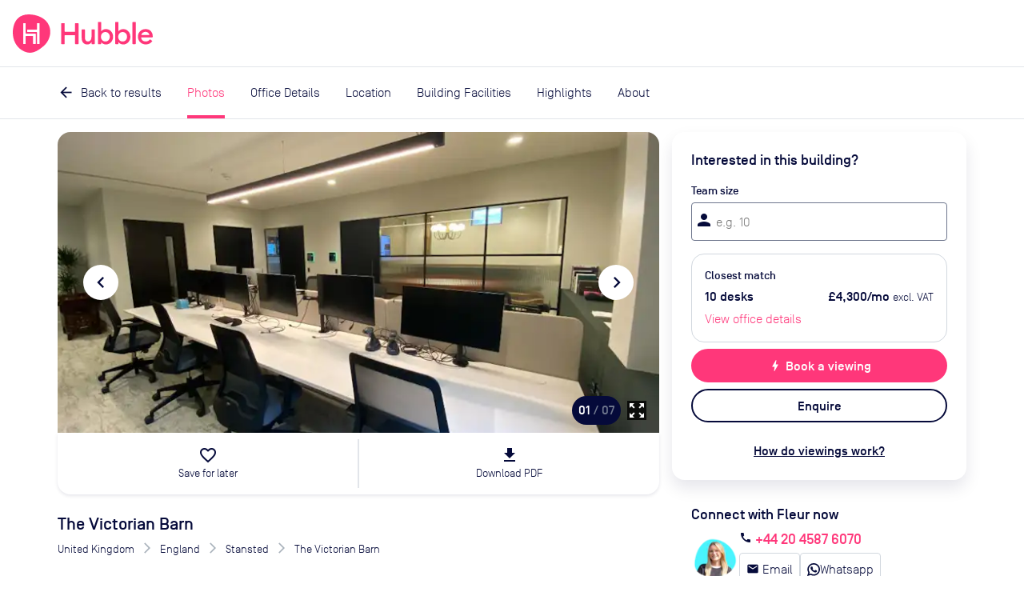

--- FILE ---
content_type: text/html; charset=utf-8
request_url: https://hubblehq.com/office-space/11061/the-victorian-barn
body_size: 24448
content:
<!DOCTYPE html><html lang="en"><head><meta charSet="utf-8" data-next-head=""/><meta name="viewport" content="width=device-width" data-next-head=""/><title data-next-head="">The Victorian Barn  | Rent this office space with Hubble</title><link href="https://hubblehq.com/office-space/11061/the-victorian-barn" rel="canonical" data-next-head=""/><link href="https://hubblehq.com/office-space/11061/the-victorian-barn" hrefLang="en-gb" rel="alternate" data-next-head=""/><link href="https://hubblehq.com/en-us/office-space/11061/the-victorian-barn" hrefLang="en-us" rel="alternate" data-next-head=""/><link href="https://hubblehq.com/office-space/11061/the-victorian-barn" hrefLang="en" rel="alternate" data-next-head=""/><meta content="Current office availability in The Victorian Barn. Get discounts, expert advice and arrange a viewing with Hubble." name="description" data-next-head=""/><meta content="summary_large_image" name="twitter:card" data-next-head=""/><meta content="@Hubble" name="twitter:creator" data-next-head=""/><meta content="Current office availability in The Victorian Barn. Get discounts, expert advice and arrange a viewing with Hubble." name="twitter:description" data-next-head=""/><meta content="https://hubble.imgix.net/listings/uploads/spaces/11061/1680001772202-103973_xupes_wickham_hall_img_08_0000.jpeg?auto=format%2Ccompress&amp;h=600&amp;w=1120" name="twitter:image:src" data-next-head=""/><meta content="@Hubble" name="twitter:site" data-next-head=""/><meta content="The Victorian Barn | Rent this office space with Hubble" name="twitter:title" data-next-head=""/><meta content="510790232" property="fb:admins" data-next-head=""/><meta content="568152729905087" property="fb:app_id" data-next-head=""/><meta content="Current office availability in The Victorian Barn. Get discounts, expert advice and arrange a viewing with Hubble." property="og:description" data-next-head=""/><meta content="https://hubble.imgix.net/listings/uploads/spaces/11061/1680001772202-103973_xupes_wickham_hall_img_08_0000.jpeg?auto=format%2Ccompress&amp;h=630&amp;w=1200" property="og:image" data-next-head=""/><meta content="en_GB" property="og:locale" data-next-head=""/><meta content="Hubble" property="og:site_name" data-next-head=""/><meta content="The Victorian Barn | Rent this office space with Hubble" property="og:title" data-next-head=""/><meta content="website" property="og:type" data-next-head=""/><meta content="https://hubblehq.com/office-space/11061/the-victorian-barn" property="og:url" data-next-head=""/><link href="/static/apple-touch-icon.png" rel="apple-touch-icon" sizes="180x180"/><link href="/static/favicon-32x32.png" rel="icon" sizes="32x32" type="image/png"/><link href="/static/favicon-16x16.png" rel="icon" sizes="16x16" type="image/png"/><link href="/static/site.webmanifest" rel="manifest"/><link color="#FF377A" href="/static/safari-pinned-tab.svg" rel="mask-icon"/><meta content="no-referrer-when-downgrade" name="referrer"/><meta content="#050A3A" name="msapplication-TileColor"/><meta content="#FF377A" name="theme-color"/><meta content="black-translucent" name="apple-mobile-web-app-status-bar-style"/><link data-next-font="" rel="preconnect" href="/" crossorigin="anonymous"/><link rel="preload" href="/_next/static/css/3b7fc635ebbbb133.css" as="style"/><meta name="sentry-trace" content="833fd147862ff1e71a342c3e592d698a-d63b691ff6d15f3c"/><meta name="baggage" content="sentry-environment=production,sentry-public_key=a60979183684493c949c4a2164cb45dd,sentry-trace_id=833fd147862ff1e71a342c3e592d698a,sentry-org_id=18282"/><script>if (typeof window.hubbleFeatureFlags === 'undefined') window.hubbleFeatureFlags = [];</script><script async="" data-cfasync="false" defer="" type="text/javascript">!function(){var i="analytics",analytics=window[i]=window[i]||[];if(!analytics.initialize)if(analytics.invoked)window.console&&console.error&&console.error("Segment snippet included twice.");else{analytics.invoked=!0;analytics.methods=["trackSubmit","trackClick","trackLink","trackForm","pageview","identify","reset","group","track","ready","alias","debug","page","screen","once","off","on","addSourceMiddleware","addIntegrationMiddleware","setAnonymousId","addDestinationMiddleware","register"];analytics.factory=function(e){return function(){if(window[i].initialized)return window[i][e].apply(window[i],arguments);var n=Array.prototype.slice.call(arguments);if(["track","screen","alias","group","page","identify"].indexOf(e)>-1){var c=document.querySelector("link[rel='canonical']");n.push({__t:"bpc",c:c&&c.getAttribute("href")||void 0,p:location.pathname,u:location.href,s:location.search,t:document.title,r:document.referrer})}n.unshift(e);analytics.push(n);return analytics}};for(var n=0;n<analytics.methods.length;n++){var key=analytics.methods[n];analytics[key]=analytics.factory(key)}analytics.load=function(key,n){var t=document.createElement("script");t.type="text/javascript";t.async=!0;t.setAttribute("data-global-segment-analytics-key",i);t.src="https://cdn.segment.com/analytics.js/v1/" + key + "/analytics.min.js";var r=document.getElementsByTagName("script")[0];r.parentNode.insertBefore(t,r);analytics._loadOptions=n};analytics._writeKey="fPrmNEUzUK0T3uGD4FP1PBBaBBFixSwr";;analytics.SNIPPET_VERSION="5.2.0";


}}();</script><script>_linkedin_data_partner_id = "undefined"</script><script>
window.hubbleDataLayer = window.hubbleDataLayer || [];
function hubbleGtag() { hubbleDataLayer.push(arguments); }
hubbleGtag('consent', 'default', {
  ad_personalization: 'denied',
  ad_storage: 'denied',
  ad_user_data: 'denied',
  analytics_storage: 'denied',
  functionality_storage: 'denied',
  personalization_storage: 'denied',
  security_storage: 'granted', // Essential
});
hubbleDataLayer.push({'gtm.start': new Date().getTime(), 'event': 'gtm.js'});
</script><link rel="stylesheet" href="/_next/static/css/3b7fc635ebbbb133.css" data-n-g=""/><noscript data-n-css=""></noscript><script defer="" noModule="" src="/_next/static/chunks/polyfills-42372ed130431b0a.js"></script><script src="/_next/static/chunks/webpack-57e13943d150466e.js" defer=""></script><script src="/_next/static/chunks/framework-24961fb89dc1daf3.js" defer=""></script><script src="/_next/static/chunks/main-9083e1d50a141f06.js" defer=""></script><script src="/_next/static/chunks/pages/_app-9c389ae054d808a8.js" defer=""></script><script src="/_next/static/chunks/pages/office-space/%5BbuildingId%5D/%5Bslug%5D-71f89cb9418f1c2c.js" defer=""></script><script src="/_next/static/C__abWHz4stIODcAyaf7V/_buildManifest.js" defer=""></script><script src="/_next/static/C__abWHz4stIODcAyaf7V/_ssgManifest.js" defer=""></script></head><body><link rel="preload" as="image" imageSrcSet="https://hubble.imgix.net/listings/uploads/spaces/11061/1680001772202-103973_xupes_wickham_hall_img_08_0000.jpeg?auto=format%2Ccompress&amp;dpr=1&amp;q=30&amp;w=543 543w, https://hubble.imgix.net/listings/uploads/spaces/11061/1680001772202-103973_xupes_wickham_hall_img_08_0000.jpeg?auto=format%2Ccompress&amp;dpr=2&amp;q=30&amp;w=543 1086w, https://hubble.imgix.net/listings/uploads/spaces/11061/1680001772202-103973_xupes_wickham_hall_img_08_0000.jpeg?auto=format%2Ccompress&amp;dpr=1&amp;q=30&amp;w=768 768w, https://hubble.imgix.net/listings/uploads/spaces/11061/1680001772202-103973_xupes_wickham_hall_img_08_0000.jpeg?auto=format%2Ccompress&amp;dpr=2&amp;q=30&amp;w=768 1536w, https://hubble.imgix.net/listings/uploads/spaces/11061/1680001772202-103973_xupes_wickham_hall_img_08_0000.jpeg?auto=format%2Ccompress&amp;dpr=1&amp;q=30&amp;w=992 992w, https://hubble.imgix.net/listings/uploads/spaces/11061/1680001772202-103973_xupes_wickham_hall_img_08_0000.jpeg?auto=format%2Ccompress&amp;dpr=2&amp;q=30&amp;w=992 1984w, https://hubble.imgix.net/listings/uploads/spaces/11061/1680001772202-103973_xupes_wickham_hall_img_08_0000.jpeg?auto=format%2Ccompress&amp;dpr=1&amp;q=30&amp;w=1200 1200w, https://hubble.imgix.net/listings/uploads/spaces/11061/1680001772202-103973_xupes_wickham_hall_img_08_0000.jpeg?auto=format%2Ccompress&amp;dpr=2&amp;q=30&amp;w=1200 2400w" imageSizes="(min-width: 768px) 656px, 100vw"/><link rel="preload" as="image" imageSrcSet="https://hubble.imgix.net/listings/uploads/spaces/11061/1680001772189-103973_xupes_wickham_hall_img_01_0000.jpeg?auto=format%2Ccompress&amp;dpr=1&amp;q=30&amp;w=543 543w, https://hubble.imgix.net/listings/uploads/spaces/11061/1680001772189-103973_xupes_wickham_hall_img_01_0000.jpeg?auto=format%2Ccompress&amp;dpr=2&amp;q=30&amp;w=543 1086w, https://hubble.imgix.net/listings/uploads/spaces/11061/1680001772189-103973_xupes_wickham_hall_img_01_0000.jpeg?auto=format%2Ccompress&amp;dpr=1&amp;q=30&amp;w=768 768w, https://hubble.imgix.net/listings/uploads/spaces/11061/1680001772189-103973_xupes_wickham_hall_img_01_0000.jpeg?auto=format%2Ccompress&amp;dpr=2&amp;q=30&amp;w=768 1536w, https://hubble.imgix.net/listings/uploads/spaces/11061/1680001772189-103973_xupes_wickham_hall_img_01_0000.jpeg?auto=format%2Ccompress&amp;dpr=1&amp;q=30&amp;w=992 992w, https://hubble.imgix.net/listings/uploads/spaces/11061/1680001772189-103973_xupes_wickham_hall_img_01_0000.jpeg?auto=format%2Ccompress&amp;dpr=2&amp;q=30&amp;w=992 1984w, https://hubble.imgix.net/listings/uploads/spaces/11061/1680001772189-103973_xupes_wickham_hall_img_01_0000.jpeg?auto=format%2Ccompress&amp;dpr=1&amp;q=30&amp;w=1200 1200w, https://hubble.imgix.net/listings/uploads/spaces/11061/1680001772189-103973_xupes_wickham_hall_img_01_0000.jpeg?auto=format%2Ccompress&amp;dpr=2&amp;q=30&amp;w=1200 2400w" imageSizes="(min-width: 768px) 656px, 100vw"/><link rel="preload" as="image" imageSrcSet="https://hubble.imgix.net/listings/uploads/spaces/11061/1680001772179-103973_xupes_wickham_hall_img_11_0000.jpeg?auto=format%2Ccompress&amp;dpr=1&amp;q=30&amp;w=543 543w, https://hubble.imgix.net/listings/uploads/spaces/11061/1680001772179-103973_xupes_wickham_hall_img_11_0000.jpeg?auto=format%2Ccompress&amp;dpr=2&amp;q=30&amp;w=543 1086w, https://hubble.imgix.net/listings/uploads/spaces/11061/1680001772179-103973_xupes_wickham_hall_img_11_0000.jpeg?auto=format%2Ccompress&amp;dpr=1&amp;q=30&amp;w=768 768w, https://hubble.imgix.net/listings/uploads/spaces/11061/1680001772179-103973_xupes_wickham_hall_img_11_0000.jpeg?auto=format%2Ccompress&amp;dpr=2&amp;q=30&amp;w=768 1536w, https://hubble.imgix.net/listings/uploads/spaces/11061/1680001772179-103973_xupes_wickham_hall_img_11_0000.jpeg?auto=format%2Ccompress&amp;dpr=1&amp;q=30&amp;w=992 992w, https://hubble.imgix.net/listings/uploads/spaces/11061/1680001772179-103973_xupes_wickham_hall_img_11_0000.jpeg?auto=format%2Ccompress&amp;dpr=2&amp;q=30&amp;w=992 1984w, https://hubble.imgix.net/listings/uploads/spaces/11061/1680001772179-103973_xupes_wickham_hall_img_11_0000.jpeg?auto=format%2Ccompress&amp;dpr=1&amp;q=30&amp;w=1200 1200w, https://hubble.imgix.net/listings/uploads/spaces/11061/1680001772179-103973_xupes_wickham_hall_img_11_0000.jpeg?auto=format%2Ccompress&amp;dpr=2&amp;q=30&amp;w=1200 2400w" imageSizes="(min-width: 768px) 656px, 100vw"/><div id="__next"><header class="NavBar_NavBar__dExpR" role="banner"><a class="NavBar_NavBar-logo__E1k1N" href="/"><div class="HubbleLogo_u-hideAboveSm__jN6WV"><svg aria-label="HubbleHQ" class="NavBar_NavBar-logo--hideOnMobile__wD5gB" role="img" viewBox="0 0 285 285" xmlns="http://www.w3.org/2000/svg" height="48" width="48" data-variant="brandPrimary"><path d="M270.84 86.14C248 26.19 177.82-.2 117.77 0 50.93.22 11.9 39.92 2.14 105.6-7 167.21 12.91 230.3 65.69 264.29c58.17 37.46 104.61 20.5 162.83-28.95 41.96-35.63 62.25-96.94 42.32-149.2zM169.13 217a2.462 2.462 0 0 1-2.44 2.44h-12.24c-1.34 0-2.445-1.1-2.45-2.44v-54.1a2.451 2.451 0 0 0-2.44-2.44H98a2.451 2.451 0 0 0-2.44 2.44v54.6c0 1.34-1.1 2.445-2.44 2.45H80.89a2.462 2.462 0 0 1-2.44-2.45V67.14c0-1.34 1.1-2.445 2.44-2.45h12.23a2.462 2.462 0 0 1 2.44 2.45v73.74c0 1.34 1.1 2.445 2.44 2.45h68.68a2.462 2.462 0 0 1 2.44 2.45zm28.64.47c0 1.34-1.1 2.445-2.44 2.45h-12.24a2.462 2.462 0 0 1-2.44-2.45v-84.22a2.462 2.462 0 0 0-2.44-2.44h-68.83a2.462 2.462 0 0 1-2.44-2.44v-12.24a2.451 2.451 0 0 1 2.44-2.44h68.82a2.462 2.462 0 0 0 2.44-2.45v-44.1c0-1.34 1.1-2.445 2.44-2.45h12.23a2.462 2.462 0 0 1 2.44 2.45z" fill="currentColor"></path><path d="M93.12 219.95H80.89a2.462 2.462 0 0 1-2.44-2.45V67.14c0-1.34 1.1-2.445 2.44-2.45h12.23a2.462 2.462 0 0 1 2.44 2.45v73.74c0 1.34 1.1 2.445 2.44 2.45h68.68a2.462 2.462 0 0 1 2.44 2.45l.01 71.22a2.462 2.462 0 0 1-2.44 2.44h-12.24c-1.34 0-2.445-1.1-2.45-2.44v-54.1a2.452 2.452 0 0 0-2.44-2.44H98a2.452 2.452 0 0 0-2.44 2.44v54.6a2.462 2.462 0 0 1-2.44 2.45zm102.21-.03h-12.24a2.462 2.462 0 0 1-2.44-2.45v-84.22a2.462 2.462 0 0 0-2.44-2.44h-68.83a2.462 2.462 0 0 1-2.44-2.44v-12.24a2.451 2.451 0 0 1 2.44-2.44h68.82a2.462 2.462 0 0 0 2.44-2.45v-44.1c0-1.34 1.1-2.445 2.44-2.45h12.23a2.462 2.462 0 0 1 2.44 2.45l.02 150.33a2.462 2.462 0 0 1-2.44 2.45z" fill="#FFF"></path></svg></div><div class="HubbleLogo_u-hideBelowSm__6dcK_"><svg viewBox="0 0 1165 285" xmlns="http://www.w3.org/2000/svg" height="48" class="NavBar_NavBar-logo--hideOnMobile__wD5gB" data-variant="brandPrimary"><title>HubbleHQ</title><path d="M270.84 86.14C248 26.19 177.82-.2 117.77 0 50.93.22 11.9 39.92 2.14 105.6-7 167.21 12.91 230.3 65.69 264.29c58.17 37.46 104.61 20.5 162.83-28.95 41.96-35.63 62.25-96.94 42.32-149.2zM169.13 217a2.462 2.462 0 0 1-2.44 2.44h-12.24c-1.34 0-2.445-1.1-2.45-2.44v-54.1a2.451 2.451 0 0 0-2.44-2.44H98a2.451 2.451 0 0 0-2.44 2.44v54.6c0 1.34-1.1 2.445-2.44 2.45H80.89a2.462 2.462 0 0 1-2.44-2.45V67.14c0-1.34 1.1-2.445 2.44-2.45h12.23a2.462 2.462 0 0 1 2.44 2.45v73.74c0 1.34 1.1 2.445 2.44 2.45h68.68a2.462 2.462 0 0 1 2.44 2.45zm28.64.47c0 1.34-1.1 2.445-2.44 2.45h-12.24a2.462 2.462 0 0 1-2.44-2.45v-84.22a2.462 2.462 0 0 0-2.44-2.44h-68.83a2.462 2.462 0 0 1-2.44-2.44v-12.24a2.451 2.451 0 0 1 2.44-2.44h68.82a2.462 2.462 0 0 0 2.44-2.45v-44.1c0-1.34 1.1-2.445 2.44-2.45h12.23a2.462 2.462 0 0 1 2.44 2.45z" fill="currentColor"></path><path d="M93.12 219.95H80.89a2.462 2.462 0 0 1-2.44-2.45V67.14c0-1.34 1.1-2.445 2.44-2.45h12.23a2.462 2.462 0 0 1 2.44 2.45v73.74c0 1.34 1.1 2.445 2.44 2.45h68.68a2.462 2.462 0 0 1 2.44 2.45l.01 71.22a2.462 2.462 0 0 1-2.44 2.44h-12.24c-1.34 0-2.445-1.1-2.45-2.44v-54.1a2.452 2.452 0 0 0-2.44-2.44H98a2.452 2.452 0 0 0-2.44 2.44v54.6a2.462 2.462 0 0 1-2.44 2.45zm102.21-.03h-12.24a2.462 2.462 0 0 1-2.44-2.45v-84.22a2.462 2.462 0 0 0-2.44-2.44h-68.83a2.462 2.462 0 0 1-2.44-2.44v-12.24a2.451 2.451 0 0 1 2.44-2.44h68.82a2.462 2.462 0 0 0 2.44-2.45v-44.1c0-1.34 1.1-2.445 2.44-2.45h12.23a2.462 2.462 0 0 1 2.44 2.45l.02 150.33a2.462 2.462 0 0 1-2.44 2.45z" fill="#FFF"></path><path d="M484.8,64.8h-18.9c-1.9,0-3.4,1.5-3.4,3.4V126c0,1.9-1.5,3.4-3.4,3.4h-70.3c-1.9,0-3.4-1.5-3.4-3.4V68.2 c0-1.9-1.5-3.4-3.4-3.4h-18.9c-1.9,0-3.4,1.5-3.4,3.4v149.2c0,1.9,1.5,3.4,3.4,3.4H382c1.9,0,3.4-1.5,3.4-3.4v-60.2 c0-1.9,1.5-3.4,3.4-3.4h70.3c1.9,0,3.4,1.5,3.4,3.4v60.2c0,1.9,1.5,3.4,3.4,3.4h18.9c1.9,0,3.4-1.5,3.4-3.4V68.2 C488.2,66.4,486.7,64.8,484.8,64.8L484.8,64.8z M605.6,111h-17.4c-1.9,0-3.4,1.5-3.4,3.4V165c0,23.5-11.2,36-26.8,36 c-14.1,0-22-10.8-22-28.3v-58.3c0-1.9-1.5-3.4-3.4-3.4h-17.3c-1.9,0-3.4,1.5-3.4,3.4v62.3c0,28.1,15.6,46.4,40.9,46.4 c14.1,0,25.7-6.1,32.1-17.1v11.5c0,1.9,1.5,3.4,3.4,3.4h17.4c1.9,0,3.4-1.5,3.4-3.4V114.4C609,112.5,607.4,111,605.6,111z  M692.2,108.8c-15.8,0-29.2,8.1-35.4,16.9V59.5c0-1.9-1.5-3.4-3.4-3.4h-17.4c-1.9,0-3.4,1.5-3.4,3.4v158c0,1.9,1.5,3.4,3.4,3.4h17.4 c1.9,0,3.4-1.5,3.4-3.4v-11.3c6.1,8.8,19.6,16.9,35.4,16.9c30.1,0,53-25.7,53-57.1S722.3,108.8,692.2,108.8z M687.9,201.1 c-19.6,0-33-15.4-33-35.1s13.4-35.2,33-35.2c19.3,0,32.7,15.4,32.7,35.2S707.2,201.1,687.9,201.1z M820.6,108.8 c-15.8,0-29.2,8.1-35.4,16.9V59.5c0-1.9-1.5-3.4-3.4-3.4h-17.4c-1.9,0-3.4,1.5-3.4,3.4v158c0,1.9,1.5,3.4,3.4,3.4h17.4 c1.9,0,3.4-1.5,3.4-3.4v-11.3c6.2,8.8,19.5,16.9,35.4,16.9c30.1,0,53-25.7,53-57.1S850.7,108.8,820.6,108.8z M816.2,201.1 c-19.6,0-33-15.4-33-35.1s13.4-35.2,33-35.2c19.3,0,32.7,15.4,32.7,35.2S835.5,201.1,816.2,201.1z M910.1,56h-17.4 c-1.9,0-3.4,1.5-3.4,3.4v158c0,1.9,1.5,3.4,3.4,3.4h17.4c1.9,0,3.4-1.5,3.4-3.4v-158C913.5,57.5,912,56,910.1,56z M1039.8,163.3 c0-35.4-24.2-54.5-53-54.5c-33.4,0-57.4,24.9-57.3,57.2c0.1,33,28.5,58.6,61.5,56.9c19.6-1,34.6-9.5,44.1-22.6 c0.4-0.6,0.6-1.3,0.6-2c0-1.1-0.5-2.1-1.4-2.8l-12.9-9.2c-1.5-1.1-3.6-0.7-4.7,0.8c-6,8.2-15.7,13.9-29.6,13.9 c-18.2,0-32.7-11.9-33.8-29.9h81.5c2.7,0,5-2.2,5-4.9C1039.8,165.2,1039.8,164.3,1039.8,163.3L1039.8,163.3z M954.4,153.6 c3.3-16.3,17.6-24.4,31.6-24.4s26.8,8.6,29.4,24.4H954.4z" fill="currentColor"></path></svg></div><svg aria-label="HubbleHQ" class="NavBar_NavBar-logo--hideOnDesktop__apEQy" role="img" viewBox="0 0 285 285" xmlns="http://www.w3.org/2000/svg" height="48" width="48" data-variant="brandPrimary" color="currentColor"><path d="M270.84 86.14C248 26.19 177.82-.2 117.77 0 50.93.22 11.9 39.92 2.14 105.6-7 167.21 12.91 230.3 65.69 264.29c58.17 37.46 104.61 20.5 162.83-28.95 41.96-35.63 62.25-96.94 42.32-149.2zM169.13 217a2.462 2.462 0 0 1-2.44 2.44h-12.24c-1.34 0-2.445-1.1-2.45-2.44v-54.1a2.451 2.451 0 0 0-2.44-2.44H98a2.451 2.451 0 0 0-2.44 2.44v54.6c0 1.34-1.1 2.445-2.44 2.45H80.89a2.462 2.462 0 0 1-2.44-2.45V67.14c0-1.34 1.1-2.445 2.44-2.45h12.23a2.462 2.462 0 0 1 2.44 2.45v73.74c0 1.34 1.1 2.445 2.44 2.45h68.68a2.462 2.462 0 0 1 2.44 2.45zm28.64.47c0 1.34-1.1 2.445-2.44 2.45h-12.24a2.462 2.462 0 0 1-2.44-2.45v-84.22a2.462 2.462 0 0 0-2.44-2.44h-68.83a2.462 2.462 0 0 1-2.44-2.44v-12.24a2.451 2.451 0 0 1 2.44-2.44h68.82a2.462 2.462 0 0 0 2.44-2.45v-44.1c0-1.34 1.1-2.445 2.44-2.45h12.23a2.462 2.462 0 0 1 2.44 2.45z" fill="currentColor"></path><path d="M93.12 219.95H80.89a2.462 2.462 0 0 1-2.44-2.45V67.14c0-1.34 1.1-2.445 2.44-2.45h12.23a2.462 2.462 0 0 1 2.44 2.45v73.74c0 1.34 1.1 2.445 2.44 2.45h68.68a2.462 2.462 0 0 1 2.44 2.45l.01 71.22a2.462 2.462 0 0 1-2.44 2.44h-12.24c-1.34 0-2.445-1.1-2.45-2.44v-54.1a2.452 2.452 0 0 0-2.44-2.44H98a2.452 2.452 0 0 0-2.44 2.44v54.6a2.462 2.462 0 0 1-2.44 2.45zm102.21-.03h-12.24a2.462 2.462 0 0 1-2.44-2.45v-84.22a2.462 2.462 0 0 0-2.44-2.44h-68.83a2.462 2.462 0 0 1-2.44-2.44v-12.24a2.451 2.451 0 0 1 2.44-2.44h68.82a2.462 2.462 0 0 0 2.44-2.45v-44.1c0-1.34 1.1-2.445 2.44-2.45h12.23a2.462 2.462 0 0 1 2.44 2.45l.02 150.33a2.462 2.462 0 0 1-2.44 2.45z" fill="#FFF"></path></svg></a><div class="NavBar_NavBar-accessory__gBW_Y"><div class="SiteNavigation_SiteNavigation-accessoryContainer__rGckM"></div></div><nav aria-label="Main Navigation" class="NavigationList_NavigationList__fAXfJ NavigationList_NavigationList--loading__fZEVf"><button class="HamburgerButton_HamburgerButton__P1mYl" title="Close main navigation menu" aria-expanded="false" aria-haspopup="true" type="submit"><span></span><span></span><span></span></button><ul aria-hidden="true" aria-label="Main Navigation Items" class="NavigationList_NavigationList-list__hURS9" data-testid="Navigation"><li aria-label="Solutions" class="NavBarMenuItem_NavBarMenuItem__ioP_o"><button class="NavBarMenuItem_NavBarMenuItem-button__RW1gE" data-testid="Solutions main nav item" title="open Solutions menu" aria-expanded="false" aria-haspopup="true" type="submit">Solutions<i aria-hidden="true" class="material-icons NavBarMenuItem_NavBarMenuItem-icon__Wnxig">expand_more</i></button><div aria-hidden="true" class="MegaMenu_MegaMenu__4EkZS"><div class="Section_Section__LpTAF Section_Section--lgBreakpoint__jywy6 Section_Section--maxWidth__geKKD" style="--Section--horizontalPadding:var(--space-md);--Section--verticalPadding:var(--space-lg)"><div class="Grid_Grid__BXqpA Grid_Grid--lg__NfVWs Grid_Grid--gap__ywtXD" style="--grid-gap-x:var(--space-md);--grid-gap-y:var(--space-lg)"><div class="Grid_GridItem__DHhWr Grid_GridItem--lg__OrAuX" style="--GridItem-columnEnd:span 2;--GridItem-columnStart:auto;--GridItem-rowEnd:span 1;--GridItem-rowStart:auto"><h4 class="Heading_Heading__BzmIU" style="--Heading-defaultType:var(--font-style-title-3)">Office Space</h4></div><div class="Grid_GridItem__DHhWr Grid_GridItem--lg__OrAuX" style="--GridItem-columnEnd:span 3;--GridItem-columnStart:auto;--GridItem-rowEnd:auto;--GridItem-rowStart:2"><ul class="UnstyledList_UnstyledList__SB3r3"><li><a href="/full-time-office-enquiry?source=navBar"><span class="TextWithIcon_TextWithIcon__nES1a TextWithIcon_TextWithIcon--content1__ajBAw"><span> <b>Private offices</b></span><span><i style="--TextWithIcon-iconColor:var(--color-null)" class="material-icons TextWithIcon_TextWithIcon-icon__lmVtj TextWithIcon_TextWithIcon--iconPositionRight__Q6uIH TextWithIcon_TextWithIcon--iconSizeLg__78fy0 TextWithIcon_TextWithIcon--marginBottom__kU2Dd">chevron_right</i></span></span><div class="VerticalSpacing_VerticalSpacing--sm__YEU8T"></div><p class="Paragraph_Paragraph__uO7_B Paragraph_Paragraph--content2__adC44">Permanent offices for your team with flexible contracts</p></a><div class="VerticalSpacing_VerticalSpacing--lg__Hsiq6"></div></li><li><a href="/part-time-offices"><span class="TextWithIcon_TextWithIcon__nES1a TextWithIcon_TextWithIcon--content1__ajBAw"><span> <b>Part-time offices</b></span><span><i style="--TextWithIcon-iconColor:var(--color-null)" class="material-icons TextWithIcon_TextWithIcon-icon__lmVtj TextWithIcon_TextWithIcon--iconPositionRight__Q6uIH TextWithIcon_TextWithIcon--iconSizeLg__78fy0 TextWithIcon_TextWithIcon--marginBottom__kU2Dd">chevron_right</i></span></span><div class="VerticalSpacing_VerticalSpacing--sm__YEU8T"></div><p class="Paragraph_Paragraph__uO7_B Paragraph_Paragraph--content2__adC44">Your own office 1-3 days per week, up to 75% cheaper than a full-time office</p></a><div class="VerticalSpacing_VerticalSpacing--lg__Hsiq6"></div></li></ul></div><div class="Grid_GridItem__DHhWr Grid_GridItem--lg__OrAuX" style="--GridItem-columnEnd:span 2;--GridItem-columnStart:5;--GridItem-rowEnd:span 1;--GridItem-rowStart:auto"><h4 class="Heading_Heading__BzmIU" style="--Heading-defaultType:var(--font-style-title-3)">On-Demand</h4></div><div class="Grid_GridItem__DHhWr Grid_GridItem--lg__OrAuX" style="--GridItem-columnEnd:span 2;--GridItem-columnStart:5;--GridItem-rowEnd:auto;--GridItem-rowStart:2"><ul class="UnstyledList_UnstyledList__SB3r3"><li><a href="/meeting-rooms"><span class="TextWithIcon_TextWithIcon__nES1a TextWithIcon_TextWithIcon--content1__ajBAw"><span> <b>Meeting rooms</b></span><span><i style="--TextWithIcon-iconColor:var(--color-null)" class="material-icons TextWithIcon_TextWithIcon-icon__lmVtj TextWithIcon_TextWithIcon--iconPositionRight__Q6uIH TextWithIcon_TextWithIcon--iconSizeLg__78fy0 TextWithIcon_TextWithIcon--marginBottom__kU2Dd">chevron_right</i></span></span></a><div class="VerticalSpacing_VerticalSpacing--lg__Hsiq6"></div></li><li><a href="/private-day-offices"><span class="TextWithIcon_TextWithIcon__nES1a TextWithIcon_TextWithIcon--content1__ajBAw"><span> <b>Day offices</b></span><span><i style="--TextWithIcon-iconColor:var(--color-null)" class="material-icons TextWithIcon_TextWithIcon-icon__lmVtj TextWithIcon_TextWithIcon--iconPositionRight__Q6uIH TextWithIcon_TextWithIcon--iconSizeLg__78fy0 TextWithIcon_TextWithIcon--marginBottom__kU2Dd">chevron_right</i></span></span></a><div class="VerticalSpacing_VerticalSpacing--lg__Hsiq6"></div></li><li><a href="/coworking/london"><span class="TextWithIcon_TextWithIcon__nES1a TextWithIcon_TextWithIcon--content1__ajBAw"><span> <b>Coworking passes</b></span><span><i style="--TextWithIcon-iconColor:var(--color-null)" class="material-icons TextWithIcon_TextWithIcon-icon__lmVtj TextWithIcon_TextWithIcon--iconPositionRight__Q6uIH TextWithIcon_TextWithIcon--iconSizeLg__78fy0 TextWithIcon_TextWithIcon--marginBottom__kU2Dd">chevron_right</i></span></span></a><div class="VerticalSpacing_VerticalSpacing--sm__YEU8T"></div></li></ul></div><div class="Grid_GridItem__DHhWr Grid_GridItem--lg__OrAuX" style="--GridItem-columnEnd:span 3;--GridItem-columnStart:auto;--GridItem-rowEnd:auto;--GridItem-rowStart:2"><a href="/pass"><span class="TextWithIcon_TextWithIcon__nES1a TextWithIcon_TextWithIcon--content1__ajBAw"><span> <b>Monthly plans</b></span><span><i style="--TextWithIcon-iconColor:var(--color-null)" class="material-icons TextWithIcon_TextWithIcon-icon__lmVtj TextWithIcon_TextWithIcon--iconPositionRight__Q6uIH TextWithIcon_TextWithIcon--iconSizeLg__78fy0 TextWithIcon_TextWithIcon--marginBottom__kU2Dd">chevron_right</i></span></span><div class="VerticalSpacing_VerticalSpacing--sm__YEU8T"></div><p class="Paragraph_Paragraph__uO7_B Paragraph_Paragraph--content2__adC44">Save up to 30% per booking with Hubble On-Demand monthly plans</p><div class="VerticalSpacing_VerticalSpacing--sm__YEU8T"></div></a></div><div class="Grid_GridItem__DHhWr Grid_GridItem--lg__OrAuX" style="--GridItem-columnEnd:span 4;--GridItem-columnStart:10;--GridItem-rowEnd:span 3;--GridItem-rowStart:1"><div class="SolutionsMenuContent_SolutionsMenuContent-featuredContentBackground__2VlM_"><div class="SolutionsMenuContent_SolutionsMenuContent-featuredContent__T_sS9"><span class="Heading_Heading__BzmIU" style="--Heading-defaultType:var(--font-style-content-3)"><b>Featured</b></span><div class="VerticalSpacing_VerticalSpacing--sm__YEU8T"></div><ul class="UnstyledList_UnstyledList__SB3r3"><li><a class="Link_Link__Ounas" href="/blog/how-to-rent-office-space-complete-guide"><article class="panel_Panel__Zegrg Card_Card__i_QXc FeaturedCard_FeaturedCard__Afr5j" data-variant="borderless"><div class="Card_Card-image__A5yqH FeaturedCard_FeaturedCard-image__JYUvk"><img alt="The ultimate guide to moving offices" loading="lazy" width="200" height="158" decoding="async" data-nimg="1" style="color:transparent;object-fit:cover;object-position:left" srcSet="https://hubble.imgix.net/site/navigation/solutions/ultimate-guide-to-moving-offices.png?auto=format%2Ccompress&amp;fit=max&amp;q=50&amp;w=256 1x, https://hubble.imgix.net/site/navigation/solutions/ultimate-guide-to-moving-offices.png?auto=format%2Ccompress&amp;fit=max&amp;q=50&amp;w=543 2x" src="https://hubble.imgix.net/site/navigation/solutions/ultimate-guide-to-moving-offices.png?auto=format%2Ccompress&amp;fit=max&amp;q=50&amp;w=543"/></div><div class="Card_Card-content__ehq5I"><div class="FeaturedCard_FeaturedCard-innerContent__uj0D0"><span class="u-typographySmallLabel">Guide</span><div class="VerticalSpacing_VerticalSpacing--xs__o2qgc"></div><p class="Paragraph_Paragraph__uO7_B Paragraph_Paragraph--content2__adC44 Paragraph_Paragraph--marginless__dqFMA"><b>The ultimate guide to moving offices</b></p><div class="VerticalSpacing_VerticalSpacing--xs__o2qgc"></div><div class="FeaturedCard_FeaturedCard-ctaAlign__OyxyA"><span class="TextWithIcon_TextWithIcon__nES1a TextWithIcon_TextWithIcon--content1__ajBAw TextWithIcon_TextWithIcon--colorBrandPrimary__Hm72n"><span> <strong style="font-size:14px">Get the guide</strong></span><span><i style="--TextWithIcon-iconColor:var(--color-null)" class="material-icons TextWithIcon_TextWithIcon-icon__lmVtj TextWithIcon_TextWithIcon--iconPositionRight__Q6uIH TextWithIcon_TextWithIcon--iconSizeLg__78fy0 TextWithIcon_TextWithIcon--marginBottom__kU2Dd">chevron_right</i></span></span></div></div></div></article></a><div class="VerticalSpacing_VerticalSpacing--lg__Hsiq6"></div></li><li><a class="Link_Link__Ounas" href="/blog/office-space-calculator"><article class="panel_Panel__Zegrg Card_Card__i_QXc FeaturedCard_FeaturedCard__Afr5j" data-variant="borderless"><div class="Card_Card-image__A5yqH FeaturedCard_FeaturedCard-image__JYUvk"><img alt="Communal office space" loading="lazy" width="200" height="158" decoding="async" data-nimg="1" style="color:transparent;object-fit:cover;object-position:left" srcSet="https://hubble.imgix.net/site/navigation/solutions/calculator.jpg?auto=format%2Ccompress&amp;fit=max&amp;q=50&amp;w=256 1x, https://hubble.imgix.net/site/navigation/solutions/calculator.jpg?auto=format%2Ccompress&amp;fit=max&amp;q=50&amp;w=543 2x" src="https://hubble.imgix.net/site/navigation/solutions/calculator.jpg?auto=format%2Ccompress&amp;fit=max&amp;q=50&amp;w=543"/></div><div class="Card_Card-content__ehq5I"><div class="FeaturedCard_FeaturedCard-innerContent__uj0D0"><span class="u-typographySmallLabel">Tools</span><div class="VerticalSpacing_VerticalSpacing--xs__o2qgc"></div><p class="Paragraph_Paragraph__uO7_B Paragraph_Paragraph--content2__adC44 Paragraph_Paragraph--marginless__dqFMA"><b>The ultimate office cost calculator</b></p><div class="VerticalSpacing_VerticalSpacing--xs__o2qgc"></div><div class="FeaturedCard_FeaturedCard-ctaAlign__OyxyA"><span class="TextWithIcon_TextWithIcon__nES1a TextWithIcon_TextWithIcon--content1__ajBAw TextWithIcon_TextWithIcon--colorBrandPrimary__Hm72n"><span> <strong style="font-size:14px">Read more</strong></span><span><i style="--TextWithIcon-iconColor:var(--color-null)" class="material-icons TextWithIcon_TextWithIcon-icon__lmVtj TextWithIcon_TextWithIcon--iconPositionRight__Q6uIH TextWithIcon_TextWithIcon--iconSizeLg__78fy0 TextWithIcon_TextWithIcon--marginBottom__kU2Dd">chevron_right</i></span></span></div></div></div></article></a></li></ul></div></div></div></div></div></div></li><li aria-label="Locations" class="NavBarMenuItem_NavBarMenuItem__ioP_o"><button class="NavBarMenuItem_NavBarMenuItem-button__RW1gE" data-testid="Locations main nav item" title="open Locations menu" aria-expanded="false" aria-haspopup="true" type="submit">Locations<i aria-hidden="true" class="material-icons NavBarMenuItem_NavBarMenuItem-icon__Wnxig">expand_more</i></button><div aria-hidden="true" class="MegaMenu_MegaMenu__4EkZS"><div class="Section_Section__LpTAF Section_Section--lgBreakpoint__jywy6 Section_Section--maxWidth__geKKD" style="--Section--horizontalPadding:var(--space-md);--Section--verticalPadding:var(--space-lg)"><div class="Grid_Grid__BXqpA Grid_Grid--lg__NfVWs Grid_Grid--gap__ywtXD" style="--grid-gap-x:var(--space-md);--grid-gap-y:var(--space-lg)"><div class="Grid_GridItem__DHhWr Grid_GridItem--lg__OrAuX" style="--GridItem-columnEnd:span 6;--GridItem-columnStart:auto;--GridItem-rowEnd:auto;--GridItem-rowStart:auto"><p class="Paragraph_Paragraph__uO7_B Paragraph_Paragraph--content2__adC44 Paragraph_Paragraph--marginless__dqFMA">Top locations with workspaces you can<br/><b>book by the hour or day</b></p><div class="VerticalSpacing_VerticalSpacing--md__WvY9i"></div><div class="Grid_Grid__BXqpA Grid_Grid--md__BKESJ Grid_Grid--gap__ywtXD" style="--grid-gap-x:var(--space-md);--grid-gap-y:var(--space-lg)"><div class="Grid_GridItem__DHhWr Grid_GridItem--md__UClM3" style="--GridItem-columnEnd:span 4;--GridItem-columnStart:auto;--GridItem-rowEnd:auto;--GridItem-rowStart:auto"><div aria-label="UK"><h3 class="Heading_Heading__BzmIU" style="--Heading-defaultType:var(--font-style-content-2)"><b>UK</b></h3><div class="VerticalSpacing_VerticalSpacing--sm__YEU8T"></div><ul class="UnstyledList_UnstyledList__SB3r3 AreaItem_AreaItem-list__9_In_"><li class="LocationItem_LocationItem-item__Uo__g"><a class="LocationItem_LocationItem-link__kdbwB" href="/coworking/birmingham">Birmingham</a></li><li class="LocationItem_LocationItem-item__Uo__g"><a class="LocationItem_LocationItem-link__kdbwB" href="/coworking/brighton-and-hove">Brighton</a></li><li class="LocationItem_LocationItem-item__Uo__g"><a class="LocationItem_LocationItem-link__kdbwB" href="/coworking/united-kingdom/bristol">Bristol</a></li><li class="LocationItem_LocationItem-item__Uo__g"><a class="LocationItem_LocationItem-link__kdbwB" href="/coworking/united-kingdom/cambridge">Cambridge</a></li><li class="LocationItem_LocationItem-item__Uo__g"><a class="LocationItem_LocationItem-link__kdbwB" href="/coworking/edinburgh">Edinburgh</a></li><li class="LocationItem_LocationItem-item__Uo__g"><a class="LocationItem_LocationItem-link__kdbwB" href="/coworking/united-kingdom/leeds">Leeds</a></li><li class="LocationItem_LocationItem-item__Uo__g"><a class="LocationItem_LocationItem-link__kdbwB" href="/coworking/london">London</a></li><li class="LocationItem_LocationItem-item__Uo__g"><a class="LocationItem_LocationItem-link__kdbwB" href="/coworking/manchester">Manchester</a></li><li class="LocationItem_LocationItem-item__Uo__g"><a class="LocationItem_LocationItem-link__kdbwB" href="/coworking/united-kingdom/oxford">Oxford</a></li><li class="LocationItem_LocationItem-item__Uo__g"><a class="LocationItem_LocationItem-link__kdbwB" href="/coworking/united-kingdom/reading">Reading</a></li></ul><div class="VerticalSpacing_VerticalSpacing--md__WvY9i"></div><div class="AreaItem_AreaItem-link___x032"><a class="Link_Link__Ounas" href="/coworking/united-kingdom"><span class="TextWithIcon_TextWithIcon__nES1a TextWithIcon_TextWithIcon--content3__YGD0t"><span> <b>View all <!-- -->UK</b></span><span><i style="--TextWithIcon-iconColor:var(--color-null)" class="material-icons TextWithIcon_TextWithIcon-icon__lmVtj TextWithIcon_TextWithIcon--iconPositionRight__Q6uIH TextWithIcon_TextWithIcon--iconSizeSm__y6emQ TextWithIcon_TextWithIcon--marginBottom__kU2Dd">chevron_right</i></span></span></a></div></div><div class="VerticalSpacing_VerticalSpacing--lg__Hsiq6"></div></div><div class="Grid_GridItem__DHhWr Grid_GridItem--md__UClM3" style="--GridItem-columnEnd:span 4;--GridItem-columnStart:auto;--GridItem-rowEnd:auto;--GridItem-rowStart:auto"><div aria-label="Europe"><h3 class="Heading_Heading__BzmIU" style="--Heading-defaultType:var(--font-style-content-2)"><b>Europe</b></h3><div class="VerticalSpacing_VerticalSpacing--sm__YEU8T"></div><ul class="UnstyledList_UnstyledList__SB3r3 AreaItem_AreaItem-list__9_In_"><li class="LocationItem_LocationItem-item__Uo__g"><a class="LocationItem_LocationItem-link__kdbwB" href="/coworking/berlin">Berlin</a></li><li class="LocationItem_LocationItem-item__Uo__g"><a class="LocationItem_LocationItem-link__kdbwB" href="/coworking/bucharest">Bucharest</a></li><li class="LocationItem_LocationItem-item__Uo__g"><a class="LocationItem_LocationItem-link__kdbwB" href="/coworking/budapest">Budapest</a></li><li class="LocationItem_LocationItem-item__Uo__g"><a class="LocationItem_LocationItem-link__kdbwB" href="/coworking/brussels">Brussels</a></li><li class="LocationItem_LocationItem-item__Uo__g"><a class="LocationItem_LocationItem-link__kdbwB" href="/coworking/dublin">Dublin</a></li><li class="LocationItem_LocationItem-item__Uo__g"><a class="LocationItem_LocationItem-link__kdbwB" href="/coworking/lisbon">Lisbon</a></li><li class="LocationItem_LocationItem-item__Uo__g"><a class="LocationItem_LocationItem-link__kdbwB" href="/coworking/madrid">Madrid</a></li><li class="LocationItem_LocationItem-item__Uo__g"><a class="LocationItem_LocationItem-link__kdbwB" href="/coworking/paris">Paris</a></li><li class="LocationItem_LocationItem-item__Uo__g"><a class="LocationItem_LocationItem-link__kdbwB" href="/coworking/prague">Prague</a></li><li class="LocationItem_LocationItem-item__Uo__g"><a class="LocationItem_LocationItem-link__kdbwB" href="/coworking/vienna">Vienna</a></li></ul></div><div class="VerticalSpacing_VerticalSpacing--lg__Hsiq6"></div></div><div class="Grid_GridItem__DHhWr Grid_GridItem--md__UClM3" style="--GridItem-columnEnd:span 4;--GridItem-columnStart:auto;--GridItem-rowEnd:auto;--GridItem-rowStart:auto"><div aria-label="Worldwide"><h3 class="Heading_Heading__BzmIU" style="--Heading-defaultType:var(--font-style-content-2)"><b>Worldwide</b></h3><div class="VerticalSpacing_VerticalSpacing--sm__YEU8T"></div><ul class="UnstyledList_UnstyledList__SB3r3 AreaItem_AreaItem-list__9_In_"><li class="LocationItem_LocationItem-item__Uo__g"><a class="LocationItem_LocationItem-link__kdbwB" href="/coworking/united-states/austin">Austin</a></li><li class="LocationItem_LocationItem-item__Uo__g"><a class="LocationItem_LocationItem-link__kdbwB" href="/coworking/lagos">Lagos</a></li><li class="LocationItem_LocationItem-item__Uo__g"><a class="LocationItem_LocationItem-link__kdbwB" href="/coworking/los-angeles">Los Angeles</a></li><li class="LocationItem_LocationItem-item__Uo__g"><a class="LocationItem_LocationItem-link__kdbwB" href="/coworking/melbourne">Melbourne</a></li><li class="LocationItem_LocationItem-item__Uo__g"><a class="LocationItem_LocationItem-link__kdbwB" href="/coworking/mexico-city">Mexico City</a></li><li class="LocationItem_LocationItem-item__Uo__g"><a class="LocationItem_LocationItem-link__kdbwB" href="/coworking/nairobi">Nairobi</a></li><li class="LocationItem_LocationItem-item__Uo__g"><a class="LocationItem_LocationItem-link__kdbwB" href="/coworking/united-states/new-york">New York</a></li><li class="LocationItem_LocationItem-item__Uo__g"><a class="LocationItem_LocationItem-link__kdbwB" href="/coworking/san-francisco">San Francisco</a></li><li class="LocationItem_LocationItem-item__Uo__g"><a class="LocationItem_LocationItem-link__kdbwB" href="/coworking/tel-aviv">Tel Aviv</a></li><li class="LocationItem_LocationItem-item__Uo__g"><a class="LocationItem_LocationItem-link__kdbwB" href="/coworking/toronto">Toronto</a></li></ul></div><div class="VerticalSpacing_VerticalSpacing--lg__Hsiq6"></div></div></div></div><div class="Grid_GridItem__DHhWr Grid_GridItem--lg__OrAuX" style="--GridItem-columnEnd:span 6;--GridItem-columnStart:auto;--GridItem-rowEnd:auto;--GridItem-rowStart:auto"><div class="LocationMenuContent_LocationMenuContent-border__G_azS"><p class="Paragraph_Paragraph__uO7_B Paragraph_Paragraph--content2__adC44 Paragraph_Paragraph--marginless__dqFMA">Top locations with workspaces you can<br/><b>rent by the month</b></p><div class="VerticalSpacing_VerticalSpacing--md__WvY9i"></div><div class="Grid_Grid__BXqpA Grid_Grid--md__BKESJ Grid_Grid--gap__ywtXD" style="--grid-gap-x:var(--space-md);--grid-gap-y:var(--space-lg)"><div class="Grid_GridItem__DHhWr Grid_GridItem--md__UClM3" style="--GridItem-columnEnd:span 4;--GridItem-columnStart:auto;--GridItem-rowEnd:auto;--GridItem-rowStart:auto"><div aria-label="Cities"><h3 class="Heading_Heading__BzmIU" style="--Heading-defaultType:var(--font-style-content-2)"><b>Cities</b></h3><div class="VerticalSpacing_VerticalSpacing--sm__YEU8T"></div><ul class="UnstyledList_UnstyledList__SB3r3 AreaItem_AreaItem-list__9_In_"><li class="LocationItem_LocationItem-item__Uo__g"><a class="LocationItem_LocationItem-link__kdbwB" href="/office-space-united-kingdom/belfast">Belfast</a></li><li class="LocationItem_LocationItem-item__Uo__g"><a class="LocationItem_LocationItem-link__kdbwB" href="/office-space-birmingham">Birmingham</a></li><li class="LocationItem_LocationItem-item__Uo__g"><a class="LocationItem_LocationItem-link__kdbwB" href="/office-space-brighton-and-hove">Brighton</a></li><li class="LocationItem_LocationItem-item__Uo__g"><a class="LocationItem_LocationItem-link__kdbwB" href="/office-space-united-kingdom/bristol">Bristol</a></li><li class="LocationItem_LocationItem-item__Uo__g"><a class="LocationItem_LocationItem-link__kdbwB" href="/office-space-united-kingdom/cardiff">Cardiff</a></li><li class="LocationItem_LocationItem-item__Uo__g"><a class="LocationItem_LocationItem-link__kdbwB" href="/office-space-glasgow">Glasgow</a></li><li class="LocationItem_LocationItem-item__Uo__g"><a class="LocationItem_LocationItem-link__kdbwB" href="/office-space-united-kingdom/leeds">Leeds</a></li><li class="LocationItem_LocationItem-item__Uo__g"><a class="LocationItem_LocationItem-link__kdbwB" href="/office-space-united-kingdom/liverpool">Liverpool</a></li><li class="LocationItem_LocationItem-item__Uo__g"><a class="LocationItem_LocationItem-link__kdbwB" href="/office-space-london">London</a></li><li class="LocationItem_LocationItem-item__Uo__g"><a class="LocationItem_LocationItem-link__kdbwB" href="/office-space-manchester">Manchester</a></li></ul><div class="VerticalSpacing_VerticalSpacing--md__WvY9i"></div><div class="AreaItem_AreaItem-link___x032"><a class="Link_Link__Ounas" href="/office-space-united-kingdom"><span class="TextWithIcon_TextWithIcon__nES1a TextWithIcon_TextWithIcon--content3__YGD0t"><span> <b>View all <!-- -->Cities</b></span><span><i style="--TextWithIcon-iconColor:var(--color-null)" class="material-icons TextWithIcon_TextWithIcon-icon__lmVtj TextWithIcon_TextWithIcon--iconPositionRight__Q6uIH TextWithIcon_TextWithIcon--iconSizeSm__y6emQ TextWithIcon_TextWithIcon--marginBottom__kU2Dd">chevron_right</i></span></span></a></div></div><div class="VerticalSpacing_VerticalSpacing--lg__Hsiq6"></div></div><div class="Grid_GridItem__DHhWr Grid_GridItem--md__UClM3" style="--GridItem-columnEnd:span 4;--GridItem-columnStart:auto;--GridItem-rowEnd:auto;--GridItem-rowStart:auto"><div aria-label="London Regions"><h3 class="Heading_Heading__BzmIU" style="--Heading-defaultType:var(--font-style-content-2)"><b>London Regions</b></h3><div class="VerticalSpacing_VerticalSpacing--sm__YEU8T"></div><ul class="UnstyledList_UnstyledList__SB3r3 AreaItem_AreaItem-list__9_In_"><li class="LocationItem_LocationItem-item__Uo__g"><a class="LocationItem_LocationItem-link__kdbwB" href="/office-space-london/central-london">Central London</a></li><li class="LocationItem_LocationItem-item__Uo__g"><a class="LocationItem_LocationItem-link__kdbwB" href="/office-space-london/east-london">East London</a></li><li class="LocationItem_LocationItem-item__Uo__g"><a class="LocationItem_LocationItem-link__kdbwB" href="/office-space-london/north-london">North London</a></li><li class="LocationItem_LocationItem-item__Uo__g"><a class="LocationItem_LocationItem-link__kdbwB" href="/office-space-london/south-london">South London</a></li><li class="LocationItem_LocationItem-item__Uo__g"><a class="LocationItem_LocationItem-link__kdbwB" href="/office-space-london/west-london">West London</a></li></ul></div><div class="VerticalSpacing_VerticalSpacing--lg__Hsiq6"></div></div><div class="Grid_GridItem__DHhWr Grid_GridItem--md__UClM3" style="--GridItem-columnEnd:span 4;--GridItem-columnStart:auto;--GridItem-rowEnd:auto;--GridItem-rowStart:auto"><div aria-label="London Areas"><h3 class="Heading_Heading__BzmIU" style="--Heading-defaultType:var(--font-style-content-2)"><b>London Areas</b></h3><div class="VerticalSpacing_VerticalSpacing--sm__YEU8T"></div><ul class="UnstyledList_UnstyledList__SB3r3 AreaItem_AreaItem-list__9_In_"><li class="LocationItem_LocationItem-item__Uo__g"><a class="LocationItem_LocationItem-link__kdbwB" href="/office-space-london/canary-wharf">Canary Wharf</a></li><li class="LocationItem_LocationItem-item__Uo__g"><a class="LocationItem_LocationItem-link__kdbwB" href="/office-space-london/clerkenwell">Clerkenwell</a></li><li class="LocationItem_LocationItem-item__Uo__g"><a class="LocationItem_LocationItem-link__kdbwB" href="/office-space-london/euston-station">Euston</a></li><li class="LocationItem_LocationItem-item__Uo__g"><a class="LocationItem_LocationItem-link__kdbwB" href="/office-space-london/farringdon-station">Farringdon</a></li><li class="LocationItem_LocationItem-item__Uo__g"><a class="LocationItem_LocationItem-link__kdbwB" href="/office-space-london/holborn-station">Holborn</a></li><li class="LocationItem_LocationItem-item__Uo__g"><a class="LocationItem_LocationItem-link__kdbwB" href="/office-space-london/kings-cross-st-pancras-station">King’s Cross</a></li><li class="LocationItem_LocationItem-item__Uo__g"><a class="LocationItem_LocationItem-link__kdbwB" href="/office-space-london/liverpool-street-station">Liverpool Street</a></li><li class="LocationItem_LocationItem-item__Uo__g"><a class="LocationItem_LocationItem-link__kdbwB" href="/office-space-london/london-bridge-station">London Bridge</a></li><li class="LocationItem_LocationItem-item__Uo__g"><a class="LocationItem_LocationItem-link__kdbwB" href="/office-space-london/marylebone-station">Marylebone</a></li><li class="LocationItem_LocationItem-item__Uo__g"><a class="LocationItem_LocationItem-link__kdbwB" href="/office-space-london/mayfair">Mayfair</a></li></ul><div class="VerticalSpacing_VerticalSpacing--md__WvY9i"></div><div class="AreaItem_AreaItem-link___x032"><a class="Link_Link__Ounas" href="/sitemap/england/london"><span class="TextWithIcon_TextWithIcon__nES1a TextWithIcon_TextWithIcon--content3__YGD0t"><span> <b>View all <!-- -->London Areas</b></span><span><i style="--TextWithIcon-iconColor:var(--color-null)" class="material-icons TextWithIcon_TextWithIcon-icon__lmVtj TextWithIcon_TextWithIcon--iconPositionRight__Q6uIH TextWithIcon_TextWithIcon--iconSizeSm__y6emQ TextWithIcon_TextWithIcon--marginBottom__kU2Dd">chevron_right</i></span></span></a></div></div><div class="VerticalSpacing_VerticalSpacing--lg__Hsiq6"></div></div></div></div></div></div></div></div></li><li aria-label="Resources" class="NavBarMenuItem_NavBarMenuItem__ioP_o"><button class="NavBarMenuItem_NavBarMenuItem-button__RW1gE" data-testid="Resources main nav item" title="open Resources menu" aria-expanded="false" aria-haspopup="true" type="submit">Resources<i aria-hidden="true" class="material-icons NavBarMenuItem_NavBarMenuItem-icon__Wnxig">expand_more</i></button><div aria-hidden="true" class="MegaMenu_MegaMenu__4EkZS"><div class="Section_Section__LpTAF Section_Section--lgBreakpoint__jywy6 Section_Section--maxWidth__geKKD" style="--Section--horizontalPadding:var(--space-md);--Section--verticalPadding:var(--space-lg)"><div class="Grid_Grid__BXqpA Grid_Grid--lg__NfVWs Grid_Grid--gap__ywtXD" style="--grid-gap-x:var(--space-md);--grid-gap-y:var(--space-lg)"><div class="Grid_GridItem__DHhWr Grid_GridItem--lg__OrAuX" style="--GridItem-columnEnd:span 3;--GridItem-columnStart:auto;--GridItem-rowEnd:span 1;--GridItem-rowStart:auto"><h4 class="Heading_Heading__BzmIU" style="--Heading-defaultType:var(--font-style-title-3)">Workspace strategy</h4></div><div class="Grid_GridItem__DHhWr Grid_GridItem--lg__OrAuX" style="--GridItem-columnEnd:span 3;--GridItem-columnStart:auto;--GridItem-rowEnd:auto;--GridItem-rowStart:2"><ul class="UnstyledList_UnstyledList__SB3r3"><li><a href="/blog/hybrid-working"><p class="Paragraph_Paragraph__uO7_B Paragraph_Paragraph--content2__adC44">Hybrid working</p></a><div class="VerticalSpacing_VerticalSpacing--sm__YEU8T"></div></li><li><a href="/blog/case-study"><p class="Paragraph_Paragraph__uO7_B Paragraph_Paragraph--content2__adC44">Hubble success stories</p></a><div class="VerticalSpacing_VerticalSpacing--sm__YEU8T"></div></li><li><a href="/blog/scaleups"><p class="Paragraph_Paragraph__uO7_B Paragraph_Paragraph--content2__adC44">Startups &amp; Scaleups</p></a><div class="VerticalSpacing_VerticalSpacing--sm__YEU8T"></div></li><li><a href="/blog/work-life"><p class="Paragraph_Paragraph__uO7_B Paragraph_Paragraph--content2__adC44">Work life</p></a><div class="VerticalSpacing_VerticalSpacing--sm__YEU8T"></div></li></ul></div><div class="Grid_GridItem__DHhWr Grid_GridItem--lg__OrAuX" style="--GridItem-columnEnd:span 4;--GridItem-columnStart:4;--GridItem-rowEnd:span 1;--GridItem-rowStart:auto"><h4 class="Heading_Heading__BzmIU" style="--Heading-defaultType:var(--font-style-title-3)">Private office search resources</h4></div><div class="Grid_GridItem__DHhWr Grid_GridItem--lg__OrAuX" style="--GridItem-columnEnd:span 4;--GridItem-columnStart:4;--GridItem-rowEnd:auto;--GridItem-rowStart:2"><ul class="UnstyledList_UnstyledList__SB3r3"><li><a href="/blog/is-now-the-right-time-to-move-offices-6-big-factors-to-consider"><p class="Paragraph_Paragraph__uO7_B Paragraph_Paragraph--content2__adC44">Is now the right time to move offices?</p></a><div class="VerticalSpacing_VerticalSpacing--sm__YEU8T"></div></li><li><a href="/blog/how-long-does-it-take-to-move-offices"><p class="Paragraph_Paragraph__uO7_B Paragraph_Paragraph--content2__adC44">How long does it take to move offices?</p></a><div class="VerticalSpacing_VerticalSpacing--sm__YEU8T"></div></li><li><a href="/blog/how-much-does-office-space-cost-london-rent-guides"><p class="Paragraph_Paragraph__uO7_B Paragraph_Paragraph--content2__adC44">How much does office space cost in London?</p></a><div class="VerticalSpacing_VerticalSpacing--sm__YEU8T"></div></li><li><a href="/blog/how-much-office-space-do-i-need"><p class="Paragraph_Paragraph__uO7_B Paragraph_Paragraph--content2__adC44">How much office space do I need?</p></a><div class="VerticalSpacing_VerticalSpacing--sm__YEU8T"></div></li><li><a href="/blog/serviced-managed-leased-offices-differences"><p class="Paragraph_Paragraph__uO7_B Paragraph_Paragraph--content2__adC44">Serviced vs Managed vs Leased offices: a guide</p></a><div class="VerticalSpacing_VerticalSpacing--sm__YEU8T"></div></li><li><a href="/blog/office-viewings-considerations"><p class="Paragraph_Paragraph__uO7_B Paragraph_Paragraph--content2__adC44">What to look out for on your office viewing</p></a><div class="VerticalSpacing_VerticalSpacing--sm__YEU8T"></div></li><div class="VerticalSpacing_VerticalSpacing--md__WvY9i"></div><li><a href="/blog/how-to-rent-office-space-complete-guide"><span class="TextWithIcon_TextWithIcon__nES1a TextWithIcon_TextWithIcon--content1__ajBAw"><span> <b>More resources</b></span><span><i style="--TextWithIcon-iconColor:var(--color-null)" class="material-icons TextWithIcon_TextWithIcon-icon__lmVtj TextWithIcon_TextWithIcon--iconPositionRight__Q6uIH TextWithIcon_TextWithIcon--iconSizeLg__78fy0 TextWithIcon_TextWithIcon--marginBottom__kU2Dd">chevron_right</i></span></span></a><div class="VerticalSpacing_VerticalSpacing--lg__Hsiq6"></div></li></ul></div><div class="Grid_GridItem__DHhWr Grid_GridItem--lg__OrAuX" style="--GridItem-columnEnd:span 4;--GridItem-columnStart:10;--GridItem-rowEnd:span 3;--GridItem-rowStart:1"><div class="ResourcesMenuContent_ResourcesMenuContent-featuredContentBackground__X_Uze"><div class="ResourcesMenuContent_ResourcesMenuContent-featuredContent__LUuDG"><span class="Heading_Heading__BzmIU" style="--Heading-defaultType:var(--font-style-content-3)"><b>Featured</b></span><div class="VerticalSpacing_VerticalSpacing--sm__YEU8T"></div><ul class="UnstyledList_UnstyledList__SB3r3"><li><a class="Link_Link__Ounas" href="/blog/how-to-rent-office-space-complete-guide"><article class="panel_Panel__Zegrg Card_Card__i_QXc FeaturedCard_FeaturedCard__Afr5j" data-variant="borderless"><div class="Card_Card-image__A5yqH FeaturedCard_FeaturedCard-image__JYUvk"><img alt="Moving Offices" loading="lazy" width="200" height="158" decoding="async" data-nimg="1" style="color:transparent;object-fit:cover;object-position:left" srcSet="https://hubble.imgix.net/site/navigation/resources/moving-offices.png?auto=format%2Ccompress&amp;fit=max&amp;q=50&amp;w=256 1x, https://hubble.imgix.net/site/navigation/resources/moving-offices.png?auto=format%2Ccompress&amp;fit=max&amp;q=50&amp;w=543 2x" src="https://hubble.imgix.net/site/navigation/resources/moving-offices.png?auto=format%2Ccompress&amp;fit=max&amp;q=50&amp;w=543"/></div><div class="Card_Card-content__ehq5I"><div class="FeaturedCard_FeaturedCard-innerContent__uj0D0"><span class="u-typographySmallLabel">Guide</span><div class="VerticalSpacing_VerticalSpacing--xs__o2qgc"></div><p class="Paragraph_Paragraph__uO7_B Paragraph_Paragraph--content2__adC44 Paragraph_Paragraph--marginless__dqFMA"><b>The ultimate guide to moving offices</b></p><div class="VerticalSpacing_VerticalSpacing--xs__o2qgc"></div><div class="FeaturedCard_FeaturedCard-ctaAlign__OyxyA"><span class="TextWithIcon_TextWithIcon__nES1a TextWithIcon_TextWithIcon--content1__ajBAw TextWithIcon_TextWithIcon--colorBrandPrimary__Hm72n"><span> <strong style="font-size:14px">Get the guide</strong></span><span><i style="--TextWithIcon-iconColor:var(--color-null)" class="material-icons TextWithIcon_TextWithIcon-icon__lmVtj TextWithIcon_TextWithIcon--iconPositionRight__Q6uIH TextWithIcon_TextWithIcon--iconSizeLg__78fy0 TextWithIcon_TextWithIcon--marginBottom__kU2Dd">chevron_right</i></span></span></div></div></div></article></a><div class="VerticalSpacing_VerticalSpacing--lg__Hsiq6"></div></li><li><a class="Link_Link__Ounas" href="/blog/office-space-calculator"><article class="panel_Panel__Zegrg Card_Card__i_QXc FeaturedCard_FeaturedCard__Afr5j" data-variant="borderless"><div class="Card_Card-image__A5yqH FeaturedCard_FeaturedCard-image__JYUvk"><img alt="Communal office space" loading="lazy" width="200" height="158" decoding="async" data-nimg="1" style="color:transparent;object-fit:cover;object-position:left" srcSet="https://hubble.imgix.net/site/navigation/solutions/calculator.jpg?auto=format%2Ccompress&amp;fit=max&amp;q=50&amp;w=256 1x, https://hubble.imgix.net/site/navigation/solutions/calculator.jpg?auto=format%2Ccompress&amp;fit=max&amp;q=50&amp;w=543 2x" src="https://hubble.imgix.net/site/navigation/solutions/calculator.jpg?auto=format%2Ccompress&amp;fit=max&amp;q=50&amp;w=543"/></div><div class="Card_Card-content__ehq5I"><div class="FeaturedCard_FeaturedCard-innerContent__uj0D0"><span class="u-typographySmallLabel">Tools</span><div class="VerticalSpacing_VerticalSpacing--xs__o2qgc"></div><p class="Paragraph_Paragraph__uO7_B Paragraph_Paragraph--content2__adC44 Paragraph_Paragraph--marginless__dqFMA"><b>The ultimate office cost calculator</b></p><div class="VerticalSpacing_VerticalSpacing--xs__o2qgc"></div><div class="FeaturedCard_FeaturedCard-ctaAlign__OyxyA"><span class="TextWithIcon_TextWithIcon__nES1a TextWithIcon_TextWithIcon--content1__ajBAw TextWithIcon_TextWithIcon--colorBrandPrimary__Hm72n"><span> <strong style="font-size:14px">Read more</strong></span><span><i style="--TextWithIcon-iconColor:var(--color-null)" class="material-icons TextWithIcon_TextWithIcon-icon__lmVtj TextWithIcon_TextWithIcon--iconPositionRight__Q6uIH TextWithIcon_TextWithIcon--iconSizeLg__78fy0 TextWithIcon_TextWithIcon--marginBottom__kU2Dd">chevron_right</i></span></span></div></div></div></article></a></li></ul></div></div></div></div></div></div></li><li class="NavBarSpacerItem_NavBarSpacerItem__DGIOh" role="presentation"></li><li aria-label="Search" class="NavBarMenuItem_NavBarMenuItem__ioP_o"><button class="NavBarMenuItem_NavBarMenuItem-button__RW1gE" data-testid="Search main nav item" title="open Search menu" aria-expanded="false" aria-haspopup="true" type="submit">Search<i aria-hidden="true" class="material-icons NavBarMenuItem_NavBarMenuItem-icon__Wnxig">expand_more</i></button><div aria-hidden="true" class="MegaMenu_MegaMenu__4EkZS"><div class="Section_Section__LpTAF Section_Section--lgBreakpoint__jywy6 Section_Section--maxWidth__geKKD" style="--Section--horizontalPadding:var(--space-md);--Section--verticalPadding:var(--space-lg)"><div class="SearchMenuContent_SearchMenuContent__JCSoO"><div class="SearchMenuContent_SearchMenuContent-divider__T6bzk"><h3 class="Heading_Heading__BzmIU" style="--Heading-defaultType:var(--font-style-title-4)">Search office space</h3><div class="VerticalSpacing_VerticalSpacing--md__WvY9i"></div><ul class="UnstyledList_UnstyledList__SB3r3 SearchMenuContent_SearchMenuContent-cardWrapper__o91rp"><li aria-label="Private offices" class="CardItem_CardItem__7fntp"><a class="Link_Link__Ounas" aria-current="false" data-testid="card-item-Private offices" href="/full-time-office-enquiry?source=navBar"><div class="CardItem_CardItem-content__Yqifa"><img alt="" class="Asset_Asset--fixed__QpmVa CardItem_CardItem-icon__mdJbM" loading="lazy" src="/_next/static/images/hq-office-product-981397d9937aa4801d8bf8a9df4e9451.svg" style="--Asset-height:48px;--Asset-width:55px"/><div><div class="CardItem_CardItem-header__cSvr3"><h4 class="Heading_Heading__BzmIU" style="--Heading-defaultType:var(--font-style-content-3)"><b>Private offices</b></h4><i class="material-icons CardItem_CardItem-chevron__AaM_h">chevron_right</i></div><p class="Paragraph_Paragraph__uO7_B Paragraph_Paragraph--content3__P0Pfk Paragraph_Paragraph--marginless__dqFMA">Entire offices to rent by the month</p></div></div></a></li><li aria-label="Part-time offices" class="CardItem_CardItem__7fntp"><a class="Link_Link__Ounas" aria-current="false" data-testid="card-item-Part-time offices" href="/part-time-office-enquiry?source=navBar"><div class="CardItem_CardItem-content__Yqifa"><img alt="" class="Asset_Asset--fixed__QpmVa CardItem_CardItem-icon__mdJbM" loading="lazy" src="/_next/static/images/hot-fixed-desk-product-add1a88d95c4c02f05a3777e69b1f06a.svg" style="--Asset-height:48px;--Asset-width:55px"/><div><div class="CardItem_CardItem-header__cSvr3"><h4 class="Heading_Heading__BzmIU" style="--Heading-defaultType:var(--font-style-content-3)"><b>Part-time offices</b></h4><i class="material-icons CardItem_CardItem-chevron__AaM_h">chevron_right</i></div><p class="Paragraph_Paragraph__uO7_B Paragraph_Paragraph--content3__P0Pfk Paragraph_Paragraph--marginless__dqFMA">A private office for 1-3 days per week</p></div></div></a></li></ul></div><div><h3 class="Heading_Heading__BzmIU" style="--Heading-defaultType:var(--font-style-title-4)">Search on-demand workspace</h3><div class="VerticalSpacing_VerticalSpacing--md__WvY9i"></div><ul class="UnstyledList_UnstyledList__SB3r3 SearchMenuContent_SearchMenuContent-cardWrapper__o91rp"><li aria-label="Coworking spaces" class="CardItem_CardItem__7fntp"><a class="Link_Link__Ounas" aria-current="false" data-testid="card-item-Coworking spaces" href="/coworking/united-kingdom"><div class="CardItem_CardItem-content__Yqifa"><img alt="" class="Asset_Asset--fixed__QpmVa CardItem_CardItem-icon__mdJbM" loading="lazy" src="/_next/static/images/coworking-product-cc9758d9ea6b540bad548de8ad9f516c.svg" style="--Asset-height:48px;--Asset-width:55px"/><div><div class="CardItem_CardItem-header__cSvr3"><h4 class="Heading_Heading__BzmIU" style="--Heading-defaultType:var(--font-style-content-3)"><b>Coworking spaces</b></h4><i class="material-icons CardItem_CardItem-chevron__AaM_h">chevron_right</i></div><p class="Paragraph_Paragraph__uO7_B Paragraph_Paragraph--content3__P0Pfk Paragraph_Paragraph--marginless__dqFMA">Desks in a shared workspace</p></div></div></a></li><li aria-label="Meeting rooms" class="CardItem_CardItem__7fntp"><a class="Link_Link__Ounas" aria-current="false" data-testid="card-item-Meeting rooms" href="/meeting-rooms/united-kingdom"><div class="CardItem_CardItem-content__Yqifa"><img alt="" class="Asset_Asset--fixed__QpmVa CardItem_CardItem-icon__mdJbM" loading="lazy" src="/_next/static/images/meeting-room-27a5f1bf8ce6bca20b3fd558ffc99470.svg" style="--Asset-height:48px;--Asset-width:55px"/><div><div class="CardItem_CardItem-header__cSvr3"><h4 class="Heading_Heading__BzmIU" style="--Heading-defaultType:var(--font-style-content-3)"><b>Meeting rooms</b></h4><i class="material-icons CardItem_CardItem-chevron__AaM_h">chevron_right</i></div><p class="Paragraph_Paragraph__uO7_B Paragraph_Paragraph--content3__P0Pfk Paragraph_Paragraph--marginless__dqFMA">To meet and present</p></div></div></a></li><li aria-label="Day offices" class="CardItem_CardItem__7fntp"><a class="Link_Link__Ounas" aria-current="false" data-testid="card-item-Day offices" href="/private-day-offices/united-kingdom"><div class="CardItem_CardItem-content__Yqifa"><img alt="" class="Asset_Asset--fixed__QpmVa CardItem_CardItem-icon__mdJbM" loading="lazy" src="/_next/static/images/private-day-office-product-d198554cbc2b204f20d28ea4055a3d6f.svg" style="--Asset-height:48px;--Asset-width:55px"/><div><div class="CardItem_CardItem-header__cSvr3"><h4 class="Heading_Heading__BzmIU" style="--Heading-defaultType:var(--font-style-content-3)"><b>Day offices</b></h4><i class="material-icons CardItem_CardItem-chevron__AaM_h">chevron_right</i></div><p class="Paragraph_Paragraph__uO7_B Paragraph_Paragraph--content3__P0Pfk Paragraph_Paragraph--marginless__dqFMA">A room with desks and chairs</p></div></div></a></li></ul></div></div></div></div></li><li aria-label="Get a quote" class="NavBarButtonItem_NavBarButtonItem__bY02G"><button class="NavBarButtonItem_NavBarButtonItem-button__oGsKZ" data-testid="Get a quote main nav item" type="button"><span class="SiteNavigation_SiteNavigation-getAQuote__6pspq">Get a quote</span></button></li><li aria-label="List space" class="NavBarLinkItem_NavBarLinkItem__Pr51S"><a class="NavBarLinkItem_NavBarLinkItem-link__pfp3S" data-testid="List space main nav item" href="/host">List space</a></li><li aria-label="Choose your region" class="NavBarMenuItem_NavBarMenuItem__ioP_o NavBarMenuItem_NavBarMenuItem--relative__21Ifr"><button class="NavBarMenuItem_NavBarMenuItem-button__RW1gE" data-testid="Choose your region main nav item" title="open Choose your region menu" aria-expanded="false" aria-haspopup="true" type="submit"><img alt="en-gb" loading="lazy" width="33" height="33" decoding="async" data-nimg="1" class="SiteNavigation_SiteNavigation-localeIcon__6Ktc2" style="color:transparent" srcSet="https://hubble.imgix.net/locales/en-gb.png?auto=format%2Ccompress&amp;fit=max&amp;q=50&amp;w=48 1x, https://hubble.imgix.net/locales/en-gb.png?auto=format%2Ccompress&amp;fit=max&amp;q=50&amp;w=96 2x" src="https://hubble.imgix.net/locales/en-gb.png?auto=format%2Ccompress&amp;fit=max&amp;q=50&amp;w=96"/><i aria-hidden="true" class="material-icons NavBarMenuItem_NavBarMenuItem-icon__Wnxig">expand_more</i></button><div aria-hidden="true" class="SimpleMenu_SimpleMenu__XP9LG SimpleMenu_SimpleMenu--alignRight__lb3_W"><span class="Heading_Heading__BzmIU" style="--Heading-defaultType:var(--font-style-content-3)"><b>Choose your region</b></span><div class="VerticalSpacing_VerticalSpacing--md__WvY9i"></div><ul class="UnstyledList_UnstyledList__SB3r3 SimpleMenuList_SimpleMenuList__WvfFg"><li><a aria-label="UK" class="SiteNavigation_SiteNavigation-locale__sVcus" data-is-active="true" href="/office-space/11061/the-victorian-barn"><img alt="UK" loading="lazy" width="16" height="16" decoding="async" data-nimg="1" style="color:transparent" srcSet="https://hubble.imgix.net/locales/en-gb.png?auto=format%2Ccompress&amp;fit=max&amp;q=50&amp;w=16 1x, https://hubble.imgix.net/locales/en-gb.png?auto=format%2Ccompress&amp;fit=max&amp;q=50&amp;w=32 2x" src="https://hubble.imgix.net/locales/en-gb.png?auto=format%2Ccompress&amp;fit=max&amp;q=50&amp;w=32"/>UK</a></li><li><a aria-label="US" class="SiteNavigation_SiteNavigation-locale__sVcus" data-is-active="false" href="/en-us/office-space/11061/the-victorian-barn"><img alt="US" loading="lazy" width="16" height="16" decoding="async" data-nimg="1" style="color:transparent" srcSet="https://hubble.imgix.net/locales/en-us.png?auto=format%2Ccompress&amp;fit=max&amp;q=50&amp;w=16 1x, https://hubble.imgix.net/locales/en-us.png?auto=format%2Ccompress&amp;fit=max&amp;q=50&amp;w=32 2x" src="https://hubble.imgix.net/locales/en-us.png?auto=format%2Ccompress&amp;fit=max&amp;q=50&amp;w=32"/>US</a></li></ul></div></li><li aria-label="Login" class="NavBarMenuItem_NavBarMenuItem__ioP_o NavBarMenuItem_NavBarMenuItem--relative__21Ifr"><button class="NavBarMenuItem_NavBarMenuItem-button__RW1gE" data-testid="Login main nav item" title="open Login menu" aria-expanded="false" aria-haspopup="true" type="submit">Login<i aria-hidden="true" class="material-icons NavBarMenuItem_NavBarMenuItem-icon__Wnxig">expand_more</i></button><div aria-hidden="true" class="SimpleMenu_SimpleMenu__XP9LG SimpleMenu_SimpleMenu--alignRight__lb3_W"><ul class="UnstyledList_UnstyledList__SB3r3 SimpleMenuList_SimpleMenuList__WvfFg"><li><a data-testid="SiteNavigation-customerLogin" href="/login?next=%2Foffice-space%2F11061%2Fthe-victorian-barn">Login</a></li><li><a href="/login?next=%2Fhost%2Flistings">Host login</a></li></ul></div></li></ul></nav></header><div class="PageNavigation_PageNavigation__CKKKy"><nav aria-label="Listing Details" class="PageNavigation_PageNavigation-nav__MKYCu PageNavigation_isWidthConstrained__vmY1c"><ul class="PageNavigation_PageNavigation-items__bfBrk"><div class="PageNavigation_PageNavigation-backButton__1bLJ6"><a aria-label="Back to results" class="BackButton_BackButton__sn_pz BackButton_BackButton--content2___4tM6 BackButton_u-typographyContent2___xepB BackButton_BackButton--secondary__qJtV7 BackButton_BackButton-link__xj7LB" data-analytics-tag="back_to_search" data-testid="BackButton" href="/office-space-united-kingdom/stansted"><i class="material-icons BackButton_BackButton-icon__iB76H">arrow_back</i><span class="u-displayAboveMd">Back to results</span></a></div><li><a aria-current="true" class="PageNavigationItem_PageNavigationItem___h7YA PageNavigationItem_PageNavigationItem--active__P18QQ" data-testid="PageNavigationItem-link" href="/office-space/11061/the-victorian-barn#image-gallery">Photos</a></li><li><a aria-current="false" class="PageNavigationItem_PageNavigationItem___h7YA" data-testid="PageNavigationItem-link" href="/office-space/11061/the-victorian-barn#office-details">Office Details</a></li><li><a aria-current="false" class="PageNavigationItem_PageNavigationItem___h7YA" data-testid="PageNavigationItem-link" href="/office-space/11061/the-victorian-barn#location">Location</a></li><li><a aria-current="false" class="PageNavigationItem_PageNavigationItem___h7YA" data-testid="PageNavigationItem-link" href="/office-space/11061/the-victorian-barn#facilities">Building Facilities</a></li><li><a aria-current="false" class="PageNavigationItem_PageNavigationItem___h7YA" data-testid="PageNavigationItem-link" href="/office-space/11061/the-victorian-barn#highlights">Highlights</a></li><li><a aria-current="false" class="PageNavigationItem_PageNavigationItem___h7YA" data-testid="PageNavigationItem-link" href="/office-space/11061/the-victorian-barn#about">About</a></li></ul></nav></div><span class="u-displayAboveLg u-paddingSm"></span><span class="HqListing_HqListing-section__F6Srv" id="image-gallery"></span><div class="HqListing_HqListing-imageCarousel__h__jM" id="image-gallery-container"><div class="Grid_Grid__BXqpA Grid_Grid--lg__NfVWs Grid_Grid--gap__ywtXD" style="--grid-gap-x:var(--space-md);--grid-gap-y:var(--space-md)"><div class="Grid_GridItem__DHhWr Grid_GridItem--lg__OrAuX" style="--GridItem-columnEnd:span 8;--GridItem-columnStart:auto;--GridItem-rowEnd:span 2;--GridItem-rowStart:auto"><div class=""><div class="ImageCarousel_ImageCarousel-sizer__QbH8o ImageCarousel_ImageCarousel--overrideAspectRatioStyleDesktop__yVZaj ImageCarousel_ImageCarousel--overrideAspectRatioStyleMobile__Z7lz1" style="--ImageCarousel-desktopHeight:1;--ImageCarousel-desktopWidth:2;--ImageCarousel-mobileHeight:1;--ImageCarousel-mobileWidth:2"><ul class="ImageCarousel_ImageCarousel-wrapper__clfWk ImageCarousel_ImageCarousel-wrapper--roundedWithBottomAccessories__fPDda"><li class="ImageCarouselItem_ImageCarouselItem__dOsd_ ImageCarouselItem_is-selected__An_Up"><img alt="" class="ImageCarouselItem_ImageCarouselItem-image__0Q9Fa" data-testid="ImageCarouselItem-imgTag" sizes="(min-width: 768px) 656px, 100vw" src="https://hubble.imgix.net/listings/uploads/spaces/11061/1680001772202-103973_xupes_wickham_hall_img_08_0000.jpeg" srcSet="https://hubble.imgix.net/listings/uploads/spaces/11061/1680001772202-103973_xupes_wickham_hall_img_08_0000.jpeg?auto=format%2Ccompress&amp;dpr=1&amp;q=30&amp;w=543 543w, https://hubble.imgix.net/listings/uploads/spaces/11061/1680001772202-103973_xupes_wickham_hall_img_08_0000.jpeg?auto=format%2Ccompress&amp;dpr=2&amp;q=30&amp;w=543 1086w, https://hubble.imgix.net/listings/uploads/spaces/11061/1680001772202-103973_xupes_wickham_hall_img_08_0000.jpeg?auto=format%2Ccompress&amp;dpr=1&amp;q=30&amp;w=768 768w, https://hubble.imgix.net/listings/uploads/spaces/11061/1680001772202-103973_xupes_wickham_hall_img_08_0000.jpeg?auto=format%2Ccompress&amp;dpr=2&amp;q=30&amp;w=768 1536w, https://hubble.imgix.net/listings/uploads/spaces/11061/1680001772202-103973_xupes_wickham_hall_img_08_0000.jpeg?auto=format%2Ccompress&amp;dpr=1&amp;q=30&amp;w=992 992w, https://hubble.imgix.net/listings/uploads/spaces/11061/1680001772202-103973_xupes_wickham_hall_img_08_0000.jpeg?auto=format%2Ccompress&amp;dpr=2&amp;q=30&amp;w=992 1984w, https://hubble.imgix.net/listings/uploads/spaces/11061/1680001772202-103973_xupes_wickham_hall_img_08_0000.jpeg?auto=format%2Ccompress&amp;dpr=1&amp;q=30&amp;w=1200 1200w, https://hubble.imgix.net/listings/uploads/spaces/11061/1680001772202-103973_xupes_wickham_hall_img_08_0000.jpeg?auto=format%2Ccompress&amp;dpr=2&amp;q=30&amp;w=1200 2400w" tabindex="-1"/></li><li class="ImageCarouselItem_ImageCarouselItem__dOsd_"><img alt="" class="ImageCarouselItem_ImageCarouselItem-image__0Q9Fa" data-testid="ImageCarouselItem-imgTag" sizes="(min-width: 768px) 656px, 100vw" src="https://hubble.imgix.net/listings/uploads/spaces/11061/1680001772189-103973_xupes_wickham_hall_img_01_0000.jpeg" srcSet="https://hubble.imgix.net/listings/uploads/spaces/11061/1680001772189-103973_xupes_wickham_hall_img_01_0000.jpeg?auto=format%2Ccompress&amp;dpr=1&amp;q=30&amp;w=543 543w, https://hubble.imgix.net/listings/uploads/spaces/11061/1680001772189-103973_xupes_wickham_hall_img_01_0000.jpeg?auto=format%2Ccompress&amp;dpr=2&amp;q=30&amp;w=543 1086w, https://hubble.imgix.net/listings/uploads/spaces/11061/1680001772189-103973_xupes_wickham_hall_img_01_0000.jpeg?auto=format%2Ccompress&amp;dpr=1&amp;q=30&amp;w=768 768w, https://hubble.imgix.net/listings/uploads/spaces/11061/1680001772189-103973_xupes_wickham_hall_img_01_0000.jpeg?auto=format%2Ccompress&amp;dpr=2&amp;q=30&amp;w=768 1536w, https://hubble.imgix.net/listings/uploads/spaces/11061/1680001772189-103973_xupes_wickham_hall_img_01_0000.jpeg?auto=format%2Ccompress&amp;dpr=1&amp;q=30&amp;w=992 992w, https://hubble.imgix.net/listings/uploads/spaces/11061/1680001772189-103973_xupes_wickham_hall_img_01_0000.jpeg?auto=format%2Ccompress&amp;dpr=2&amp;q=30&amp;w=992 1984w, https://hubble.imgix.net/listings/uploads/spaces/11061/1680001772189-103973_xupes_wickham_hall_img_01_0000.jpeg?auto=format%2Ccompress&amp;dpr=1&amp;q=30&amp;w=1200 1200w, https://hubble.imgix.net/listings/uploads/spaces/11061/1680001772189-103973_xupes_wickham_hall_img_01_0000.jpeg?auto=format%2Ccompress&amp;dpr=2&amp;q=30&amp;w=1200 2400w" tabindex="-1"/></li><li class="ImageCarouselItem_ImageCarouselItem__dOsd_"><img alt="" class="ImageCarouselItem_ImageCarouselItem-image__0Q9Fa" data-testid="ImageCarouselItem-imgTag" sizes="(min-width: 768px) 656px, 100vw" src="https://hubble.imgix.net/listings/uploads/spaces/11061/1680001772179-103973_xupes_wickham_hall_img_11_0000.jpeg" srcSet="https://hubble.imgix.net/listings/uploads/spaces/11061/1680001772179-103973_xupes_wickham_hall_img_11_0000.jpeg?auto=format%2Ccompress&amp;dpr=1&amp;q=30&amp;w=543 543w, https://hubble.imgix.net/listings/uploads/spaces/11061/1680001772179-103973_xupes_wickham_hall_img_11_0000.jpeg?auto=format%2Ccompress&amp;dpr=2&amp;q=30&amp;w=543 1086w, https://hubble.imgix.net/listings/uploads/spaces/11061/1680001772179-103973_xupes_wickham_hall_img_11_0000.jpeg?auto=format%2Ccompress&amp;dpr=1&amp;q=30&amp;w=768 768w, https://hubble.imgix.net/listings/uploads/spaces/11061/1680001772179-103973_xupes_wickham_hall_img_11_0000.jpeg?auto=format%2Ccompress&amp;dpr=2&amp;q=30&amp;w=768 1536w, https://hubble.imgix.net/listings/uploads/spaces/11061/1680001772179-103973_xupes_wickham_hall_img_11_0000.jpeg?auto=format%2Ccompress&amp;dpr=1&amp;q=30&amp;w=992 992w, https://hubble.imgix.net/listings/uploads/spaces/11061/1680001772179-103973_xupes_wickham_hall_img_11_0000.jpeg?auto=format%2Ccompress&amp;dpr=2&amp;q=30&amp;w=992 1984w, https://hubble.imgix.net/listings/uploads/spaces/11061/1680001772179-103973_xupes_wickham_hall_img_11_0000.jpeg?auto=format%2Ccompress&amp;dpr=1&amp;q=30&amp;w=1200 1200w, https://hubble.imgix.net/listings/uploads/spaces/11061/1680001772179-103973_xupes_wickham_hall_img_11_0000.jpeg?auto=format%2Ccompress&amp;dpr=2&amp;q=30&amp;w=1200 2400w" tabindex="-1"/></li><li class="ImageCarouselItem_ImageCarouselItem__dOsd_"><img alt="" class="ImageCarouselItem_ImageCarouselItem-image__0Q9Fa" data-testid="ImageCarouselItem-imgTag" sizes="(min-width: 768px) 656px, 100vw" srcSet="" tabindex="-1"/></li><li class="ImageCarouselItem_ImageCarouselItem__dOsd_"><img alt="" class="ImageCarouselItem_ImageCarouselItem-image__0Q9Fa" data-testid="ImageCarouselItem-imgTag" sizes="(min-width: 768px) 656px, 100vw" srcSet="" tabindex="-1"/></li><li class="ImageCarouselItem_ImageCarouselItem__dOsd_"><img alt="" class="ImageCarouselItem_ImageCarouselItem-image__0Q9Fa" data-testid="ImageCarouselItem-imgTag" sizes="(min-width: 768px) 656px, 100vw" srcSet="" tabindex="-1"/></li><li class="ImageCarouselItem_ImageCarouselItem__dOsd_"><img alt="" class="ImageCarouselItem_ImageCarouselItem-image__0Q9Fa" data-testid="ImageCarouselItem-imgTag" sizes="(min-width: 768px) 656px, 100vw" srcSet="" tabindex="-1"/></li></ul><span aria-atomic="true" aria-live="polite" class="u-visuallyHidden">Image <!-- -->1<!-- --> of <!-- -->7</span><span class="ImageCarouselPosition_RegularImageCarouselPosition-position__rLn_K"><span class="ImageCarouselPosition_RegularImageCarouselPosition-backgroundPill__RU_7y"><span aria-hidden="true" class="ImageCarouselPosition_RegularImageCarouselPosition-currentPosition__24bbS">01</span><span class="ImageCarouselPosition_RegularImageCarouselPosition-imageQuantity__qzNMv"> / 07</span></span></span><button class="ImageCarouselExpandButton_ImageCarouselExpandButton-button__QrAz6" title="" aria-label="Open full screen carousel" type="submit"><span class="ImageCarouselExpandButton_ImageCarouselExpandButton-iconWrapper__oljqH"><i class="material-icons ImageCarouselExpandButton_ImageCarouselExpandButton-icon__KZppK">zoom_out_map</i></span></button><span class="ImageCarouselMoveButton_ImageCarouselMoveButton-buttonWrapper__z5l4w ImageCarouselMoveButton_ImageCarouselMoveButton-previousButtonWrapper__R5XEA"><button aria-label="previous image" class="ImageCarouselMoveButton_ImageCarouselMoveButton-baseButton__6l3Qg ImageCarouselMoveButton_ImageCarouselMoveButton-button__LLexX" type="button"><i style="--ImageCarouselMoveButton-iconPositionAddOn:6px" class="material-icons ImageCarouselMoveButton_ImageCarouselMoveButton-icon__buYAd">navigate_before</i></button></span><span class="ImageCarouselMoveButton_ImageCarouselMoveButton-buttonWrapper__z5l4w ImageCarouselMoveButton_ImageCarouselMoveButton-nextButtonWrapper__Z_5e_"><button aria-label="next image" class="ImageCarouselMoveButton_ImageCarouselMoveButton-baseButton__6l3Qg ImageCarouselMoveButton_ImageCarouselMoveButton-button__LLexX" type="button"><i style="--ImageCarouselMoveButton-iconPositionAddOn:5px" class="material-icons ImageCarouselMoveButton_ImageCarouselMoveButton-icon__buYAd">navigate_next</i></button></span></div><div class="ImageCarousel_ImageCarousel-bottomAccessories__9rPtS ImageCarousel_ImageCarousel-bottomAccessories--rounded__Ja3Vl"><button class="BottomAccessoryButton_BottomAccessoryButton-action__LM_sw" title="Add office to shortlists!" type="submit"><i style="--BottomAccessoryButton-iconColor:var(--color-neutral-900)" class="material-icons BottomAccessoryButton_BottomAccessoryButton-icon__XgUTS">favorite_border</i><span class="BottomAccessoryButton_BottomAccessoryButton-text__JeGeV">Save for later</span></button><button class="BottomAccessoryButton_BottomAccessoryButton-action__LM_sw" data-testid="DownloadPDFButton-button" title="" type="submit"><i style="--BottomAccessoryButton-iconColor:var(--color-neutral-900)" class="material-icons BottomAccessoryButton_BottomAccessoryButton-icon__XgUTS">file_download</i><span class="BottomAccessoryButton_BottomAccessoryButton-text__JeGeV">Download PDF</span></button></div></div><div class="VerticalSpacing_VerticalSpacing--lg__Hsiq6"></div><div class="Hero_Hero-heading__hW99i"><h1 class="Heading_Heading__BzmIU" style="--Heading-defaultType:var(--font-style-title-3)"><span>The Victorian Barn</span></h1></div><div class="VerticalSpacing_VerticalSpacing--sm__YEU8T"></div><div class="Hero_Hero-breadcrumbs__gtJ1A"><nav aria-label="breadcrumb"><script type="application/ld+json">{"@context":"http://schema.org","@type":"BreadcrumbList","itemListElement":[{"@type":"ListItem","item":{"@id":"/office-space-united-kingdom","name":"United Kingdom"},"position":1},{"@type":"ListItem","item":{"@id":"/office-space-united-kingdom/england","name":"England"},"position":2},{"@type":"ListItem","item":{"@id":"/office-space-united-kingdom/stansted","name":"Stansted"},"position":3},{"@type":"ListItem","item":{"@id":"/office-space/11061/the-victorian-barn","name":"The Victorian Barn"},"position":4}]}</script><ol class="UnstyledList_UnstyledList__SB3r3 Breadcrumbs_Breadcrumbs-list__51hwW"><li class="Breadcrumbs_Breadcrumbs-breadcrumb__wPvza Breadcrumbs_material-icon-pseudoelement--after__rwlqZ"><a class="Breadcrumbs_Breadcrumbs-link__DqcdV" href="/office-space-united-kingdom">United Kingdom</a></li><li class="Breadcrumbs_Breadcrumbs-breadcrumb__wPvza Breadcrumbs_material-icon-pseudoelement--after__rwlqZ"><a class="Breadcrumbs_Breadcrumbs-link__DqcdV" href="/office-space-united-kingdom/england">England</a></li><li class="Breadcrumbs_Breadcrumbs-breadcrumb__wPvza Breadcrumbs_material-icon-pseudoelement--after__rwlqZ"><a class="Breadcrumbs_Breadcrumbs-link__DqcdV" href="/office-space-united-kingdom/stansted">Stansted</a></li><li class="Breadcrumbs_Breadcrumbs-breadcrumb__wPvza Breadcrumbs_material-icon-pseudoelement--after__rwlqZ"><a aria-current="page" class="Breadcrumbs_Breadcrumbs-link__DqcdV" href="/office-space/11061/the-victorian-barn">The Victorian Barn</a></li></ol></nav></div><div class="VerticalSpacing_VerticalSpacing--sm__YEU8T"></div><div class="VerticalSpacing_VerticalSpacing--lg__Hsiq6"></div><div class="USPCard_USPCard-hubblePriceGuarantee__bRcTv USPCard_material-icon-pseudoelement--before__3MUlj"><button class="ActionText_ActionText__EyZ0K ActionText_ActionText--content2__2lW8R ActionText_ActionText--secondary__4naet" title="" type="button"><u><b>Hubble price guarantee</b></u></button><div class="VerticalSpacing_VerticalSpacing--sm__YEU8T"></div><p class="Paragraph_Paragraph__uO7_B Paragraph_Paragraph--content2__adC44">We don’t pass on any costs to you, and can negotiate an average discount of 15%</p></div><div class="VerticalSpacing_VerticalSpacing--lg__Hsiq6"></div><div class="USPCard_USPCard-officeType__5hLXh USPCard_material-icon-pseudoelement--before__3MUlj"><button class="ActionText_ActionText__EyZ0K ActionText_ActionText--content2__2lW8R ActionText_ActionText--secondary__4naet" title="" type="button"><u><b>Sublet</b></u></button><div class="VerticalSpacing_VerticalSpacing--sm__YEU8T"></div><p class="Paragraph_Paragraph__uO7_B Paragraph_Paragraph--content2__adC44">Share the space in another company&#x27;s office, on a flexible term.</p></div></div><div class="Grid_GridItem__DHhWr Grid_GridItem--lg__OrAuX HqListing_u-hideBelowLg__zVofk" style="--GridItem-columnEnd:span 4;--GridItem-columnStart:9;--GridItem-rowEnd:auto;--GridItem-rowStart:auto"><div class="HqListing_HqListing-viewingsCta__9oSO_"><div class="panel_Panel__Zegrg u-paddingLg" data-variant="borderless"><span class="Heading_Heading__BzmIU" style="--Heading-defaultType:var(--font-style-title-4)">Interested in this building?</span><div class="VerticalSpacing_VerticalSpacing--md__WvY9i"></div><div class="TextInput_TextInput__Hi_Jq" data-testid="null-container"><label class="Label_Label__WAxFM"><span class="u-typographyLabel1">Team size</span><div class="VerticalSpacing_VerticalSpacing--xs__o2qgc"></div><i class="material-icons TextInput_TextInput-icon--withLabel__MSpM8">person</i><input class="TextInput_TextInput-input__TKcn1 TextInput_TextInput-input--withIcon__b9eaF" placeholder="e.g. 10" style="--TextInput-boxShadow:none" aria-label="Team size" inputMode="numeric" pattern="[0-9]*" type="text"/></label></div><div class="VerticalSpacing_VerticalSpacing--md__WvY9i"></div><div class="panel_Panel__Zegrg u-paddingMd" data-variant="default"><span class="Heading_Heading__BzmIU" style="--Heading-defaultType:var(--font-style-content-3)"><b>Closest match</b></span><div class="VerticalSpacing_VerticalSpacing--xs__o2qgc"></div><div class="OfficeDetail_OfficeDetail-matchWrapper__ntB3E"><div><span class="OfficeDetail_OfficeDetail-desks__HA5vB">10<!-- --> desks</span></div><div><span class="OfficeDetail_OfficeDetail-price__9mA40">£4,300<!-- -->/mo</span> <span class="u-typographyContent3">excl. VAT</span></div></div><div class="VerticalSpacing_VerticalSpacing--xs__o2qgc"></div><a href="/office-space/11061/the-victorian-barn#office-details">View office details</a></div><div class="VerticalSpacing_VerticalSpacing--sm__YEU8T"></div><a class="buttonOld_Button__jCjOx buttonOld_u-typographyContent2__FS1L0 buttonOld_Button--block__h___w buttonOld_Button--compact__EM4cq buttonOld_Button--primary__zEV5i" data-testid="BookAViewingButton" href="/office-space/11061/the-victorian-barn/book-viewing?option=105317&amp;access=fullTime"><span class="TextWithIcon_TextWithIcon__nES1a"><span><i style="--TextWithIcon-iconColor:var(--color-null)" class="material-icons TextWithIcon_TextWithIcon-icon__lmVtj TextWithIcon_TextWithIcon--iconPositionLeft___M7LA TextWithIcon_TextWithIcon--iconSizeMd__E_Nnr">bolt</i></span><span> <!-- -->Book a viewing<!-- --> </span></span></a><div class="VerticalSpacing_VerticalSpacing--sm__YEU8T"></div><button aria-label="enquire" class="buttonOld_Button__jCjOx buttonOld_u-typographyContent2__FS1L0 buttonOld_Button--block__h___w buttonOld_Button--compact__EM4cq buttonOld_Button--secondary__dYcwR" type="button" data-analytics-tag="get-a-quote-office-finder"><span class="">Enquire</span></button><div class="VerticalSpacing_VerticalSpacing--lg__Hsiq6"></div><div class="Centered_Centered__aAKdB"><button class="ActionText_ActionText__EyZ0K ActionText_ActionText--content1__coTrZ ActionText_ActionText--secondary__4naet ActionText_ActionText--underlined__1qrAB" title="" type="button"><span class="Heading_Heading__BzmIU" style="--Heading-defaultType:var(--font-style-content-2)"><b>How do viewings work?</b></span></button></div></div><div class="VerticalSpacing_VerticalSpacing--xl__MW9Ok"></div><div class="AdvisorPromotionCard_AdvisorPromotionCard__8_nFC"><h2 class="Heading_Heading__BzmIU" style="--Heading-defaultType:var(--font-style-title-4)">Connect with Fleur now</h2><div class="VerticalSpacing_VerticalSpacing--sm__YEU8T"></div><div class="AdvisorPromotionCard_AdvisorPromotionCard-advisor__6kZTs"><img alt="Fleur" loading="lazy" width="60" height="60" decoding="async" data-nimg="1" style="color:transparent" srcSet="https://hubble.imgix.net/site/advisors/fleur.png?auto=format%2Ccompress&amp;fit=max&amp;q=50&amp;w=64 1x, https://hubble.imgix.net/site/advisors/fleur.png?auto=format%2Ccompress&amp;fit=max&amp;q=50&amp;w=128 2x" src="https://hubble.imgix.net/site/advisors/fleur.png?auto=format%2Ccompress&amp;fit=max&amp;q=50&amp;w=128"/><div class="AdvisorPromotionCard_AdvisorPromotionCard-advisorContent__6Uy2D"><a class="Link_Link__Ounas" href="tel:+442045876070"><span class="TextWithIcon_TextWithIcon__nES1a TextWithIcon_TextWithIcon--title4__7gwqM"><span><i style="--TextWithIcon-iconColor:var(--color-neutral-900)" class="material-icons TextWithIcon_TextWithIcon-icon__lmVtj TextWithIcon_TextWithIcon--iconPositionLeft___M7LA TextWithIcon_TextWithIcon--iconSizeSm__y6emQ TextWithIcon_TextWithIcon--iconColor__JcCy_">call</i></span><span> <b>+44 20 4587 6070</b> </span></span></a><div class="VerticalSpacing_VerticalSpacing--xs__o2qgc"></div><div class="AdvisorPromotionCard_AdvisorPromotionCard-advisorContact__wrIz_"><a class="Link_Link__Ounas Link_Link--secondary__v0u30 Link_Link--noDecoration__uLaQF" href="mailto:advisors@hubblehq.com?subject=New Office Enquiry - Ref: OF-P9125" target="_blank"><div class="AdvisorPromotionCard_AdvisorPromotionCard-contactLink__IC_ms"><span class="TextWithIcon_TextWithIcon__nES1a"><span><i style="--TextWithIcon-iconColor:var(--color-null)" class="material-icons TextWithIcon_TextWithIcon-icon__lmVtj TextWithIcon_TextWithIcon--iconPositionLeft___M7LA TextWithIcon_TextWithIcon--iconSizeSm__y6emQ">email</i></span><span> <!-- -->Email<!-- --> </span></span></div></a><a class="Link_Link__Ounas Link_Link--secondary__v0u30 Link_Link--noDecoration__uLaQF" href="https://api.whatsapp.com/message/JS74MBMJQ757K1?autoload=1&amp;app_absent=0" target="_blank"><div class="AdvisorPromotionCard_AdvisorPromotionCard-contactLink__IC_ms AdvisorPromotionCard_AdvisorPromotionCard-whatsapp__2JNnH"><img alt="Whatsapp" class="" src="[data-uri]" style="--Asset-height:32px;--Asset-width:32px"/><span>Whatsapp</span></div></a></div></div></div><div class="VerticalSpacing_VerticalSpacing--md__WvY9i"></div><p class="Paragraph_Paragraph__uO7_B Paragraph_Paragraph--content2__adC44">I can arrange viewings for you, negotiate the best price and answer any of your questions</p><div class="VerticalSpacing_VerticalSpacing--md__WvY9i"></div><a class="Link_Link__Ounas" href="https://www.trustpilot.com/review/hubblehq.com" target="_blank"><img alt="Trustpilot five star score" loading="lazy" width="180" height="14" decoding="async" data-nimg="1" style="color:transparent" srcSet="https://hubble.imgix.net/site/homepage/trustpilot-black-letters.svg?auto=format%2Ccompress&amp;fit=max&amp;q=50&amp;w=256 1x, https://hubble.imgix.net/site/homepage/trustpilot-black-letters.svg?auto=format%2Ccompress&amp;fit=max&amp;q=50&amp;w=384 2x" src="https://hubble.imgix.net/site/homepage/trustpilot-black-letters.svg?auto=format%2Ccompress&amp;fit=max&amp;q=50&amp;w=384"/></a></div></div></div></div></div><div class="VerticalSpacing_VerticalSpacing--md__WvY9i"></div><div class="u-displayLgNone HqListing_HqListing-viewingRequestBanner__UV8U5"><div class="ViewingRequestBanner_ViewingRequestBanner__zvxs_"><div class="Section_Section__LpTAF Section_Section--lgBreakpoint__jywy6 Section_Section--maxWidth__geKKD" style="--Section--horizontalPadding:var(--space-md);--Section--verticalPadding:0"><div class="ViewingRequestBanner_ViewingRequestBanner-content__njwfk"><div class="ViewingRequestBanner_ViewingRequestBanner-officeDetails__r68L9"><a class="Link_Link__Ounas Link_Link--secondary__v0u30" href="/office-space/11061/the-victorian-barn#office-details">10<!-- --> desk<!-- -->s</a><span><span class="PricePerMonth_PricePerMonth-amount___sAlG">£4,300</span> <!-- -->/ <abbr title="month">mo</abbr></span></div><div class="ViewingRequestBanner_ViewingRequestBanner-actions__Ur6m7"><button aria-label="Enquire" class="buttonOld_Button__jCjOx buttonOld_u-typographyContent2__FS1L0 buttonOld_Button--compact__EM4cq buttonOld_Button--secondary__dYcwR" type="button"><span class="">Enquire</span></button><a class="buttonOld_Button__jCjOx buttonOld_u-typographyContent2__FS1L0 buttonOld_Button--compact__EM4cq buttonOld_Button--primary__zEV5i" href="/office-space/11061/the-victorian-barn#office-details">View Offices</a></div></div></div></div></div><span class="HqListing_HqListing-section__F6Srv" id="office-details"></span><div class="Section_Section__LpTAF Section_Section--lgBreakpoint__jywy6 Section_Section--maxWidth__geKKD" id="office-details-container" style="--Section--horizontalPadding:var(--space-md);--Section--verticalPadding:var(--space-md)"><span class="Heading_Heading__BzmIU" style="--Heading-defaultType:var(--font-style-title-3)">Available private offices (<!-- -->1<!-- -->)</span><div class="VerticalSpacing_VerticalSpacing--md__WvY9i"></div><hr class="HorizontalRule_HorizontalRule__xcIWJ HorizontalRule_HorizontalRule--solid__A2BJ_"/><div class="VerticalSpacing_VerticalSpacing--md__WvY9i"></div><div class="Offices_u-displayBelowLg__2LwJA"><div class="VerticalSpacing_VerticalSpacing--sm__YEU8T"></div><button class="Offices_Offices-mobileFilterButton__5M9_q" data-testid="open-search-filters" type="button"><div class="Offices_Offices-mobileFilterButtonContentWrapper__q89ZR"><div class="Offices_Offices-mobileFilterButtonIconWrapper__BzgAK"><i class="material-icons">tune</i></div><div class="Offices_Offices-mobileFilterButtonSummaryWrapper___Yizm"><div><span class="Heading_Heading__BzmIU" style="--Heading-defaultType:var(--font-style-content-2)"><b>Filter office results</b></span></div><div class="Offices_Offices-mobileFilterButtonSummary__sMz0r"><span> <span>Any size</span></span><span>•<!-- --> <span>Full-time</span></span></div></div></div></button></div><div class="Offices_u-displayAboveLg__hyK3q"><form class="Filters_Filters__QbLKi" noValidate=""><div class="Filters_Filters--minSizeWrapper__XPLza"><div class="TextInput_TextInput__Hi_Jq" data-testid="null-container"><label class="Label_Label__WAxFM"><span class="u-typographyLabel1">Team size</span><div class="VerticalSpacing_VerticalSpacing--xs__o2qgc"></div><i class="material-icons TextInput_TextInput-icon--withLabel__MSpM8">person</i><input class="TextInput_TextInput-input__TKcn1 TextInput_TextInput-input--withIcon__b9eaF Filters_Filters--textInput__bl_I5" placeholder="e.g. 10" style="--TextInput-boxShadow:none" aria-label="Team size" inputMode="numeric" pattern="[0-9]*" type="text"/></label></div></div><div class="u-displayBelowMd"><button aria-label="Apply" class="buttonOld_Button__jCjOx buttonOld_u-typographyContent2__FS1L0 buttonOld_Button--block__h___w buttonOld_Button--primary__zEV5i" type="submit"><span class="">Apply filters</span></button></div></form></div><div class="VerticalSpacing_VerticalSpacing--xl__MW9Ok"></div><ul class="UnstyledList_UnstyledList__SB3r3" data-testid="matching-priceplans"><li aria-label="Office Detail" data-testid="office-detail-105317FT"><div class="PrivateOfficeFullTimeCardControl_PrivateOfficeFullTimeCard__iYK6T" id="105317FT"><div class="Grid_Grid__BXqpA Grid_Grid--lg__NfVWs Grid_Grid--gap__ywtXD" style="--grid-gap-x:var(--space-md);--grid-gap-y:var(--space-lg)"><div class="Grid_GridItem__DHhWr Grid_GridItem--lg__OrAuX" style="--GridItem-columnEnd:span 9;--GridItem-columnStart:auto;--GridItem-rowEnd:auto;--GridItem-rowStart:auto"><div class="PrivateOfficeFullTimeCardControl_PrivateOfficeFullTimeCard-left__D3w_k"><details><summary class="PrivateOfficeFullTimeCardControl_PrivateOfficeFullTimeCard-content__Tglih"><div class="PrivateOfficeFullTimeCardControl_PrivateOfficeFullTimeCard-badges__AKH1D"><span class="OfficeCardAvailableFromLabel_u-typographyLabel2__MzBWU"> <!-- -->Available now<!-- --> </span><button class="ShortlistButton_ShortlistButton__Najzo ShortlistButton_ShortlistButton--saveAndCompareButton__3PWfV ShortlistButton_ShortlistButton--iconOnly__tCdsk ShortlistButton_ShortlistButton--iconLabelNav__pKchR" data-testid="ShortlistButton" title="Add office to shortlists!" type="button"><i class="material-icons ShortlistButton_ShortlistButton-icon__LKIHc">favorite_border</i></button></div><div class="VerticalSpacing_VerticalSpacing--sm__YEU8T"></div><span class="Heading_Heading__BzmIU" style="--Heading-defaultType:var(--font-style-title-1)">10<!-- --> person private office</span><div class="VerticalSpacing_VerticalSpacing--sm__YEU8T"></div><ul aria-label="Office Stats" class="OfficeCardStatsList_office-stats__Bsg4P"><li class="ListItemWithIcon_ListItemWithIcon__EP6Mh ListItemWithIcon_material-icon-pseudoelement--before__dfQdC ListItemWithIcon_ListItemWithIcon--content2___9yza" style="--ListItemWithIcon-bubbleColor:var(--color-null);--ListItemWithIcon-iconColor:var(--color-null);--ListItemWithIcon-iconContent:&#x27;date_range&#x27;"><p class="ListItemWithIcon_ListItemWithIcon-paragraph__4dDIk ListItemWithIcon_ListItemWithIcon-paragraph--content2__fbTA1" style="color:var(--color-null)">Min term: 6mo</p></li><li class="ListItemWithIcon_ListItemWithIcon__EP6Mh ListItemWithIcon_material-icon-pseudoelement--before__dfQdC ListItemWithIcon_ListItemWithIcon--content2___9yza" style="--ListItemWithIcon-bubbleColor:var(--color-null);--ListItemWithIcon-iconColor:var(--color-null);--ListItemWithIcon-iconContent:&#x27;date_range&#x27;"><p class="ListItemWithIcon_ListItemWithIcon-paragraph__4dDIk ListItemWithIcon_ListItemWithIcon-paragraph--content2__fbTA1" style="color:var(--color-null)">Max term 1yr 6mo</p></li><li class="ListItemWithIcon_ListItemWithIcon__EP6Mh ListItemWithIcon_material-icon-pseudoelement--before__dfQdC ListItemWithIcon_ListItemWithIcon--content2___9yza" style="--ListItemWithIcon-bubbleColor:var(--color-null);--ListItemWithIcon-iconColor:var(--color-null);--ListItemWithIcon-iconContent:&#x27;view_array&#x27;"><p class="ListItemWithIcon_ListItemWithIcon-paragraph__4dDIk ListItemWithIcon_ListItemWithIcon-paragraph--content2__fbTA1" style="color:var(--color-null)">700 sqft</p></li><li class="ListItemWithIcon_ListItemWithIcon__EP6Mh ListItemWithIcon_material-icon-pseudoelement--before__dfQdC ListItemWithIcon_ListItemWithIcon--content2___9yza" style="--ListItemWithIcon-bubbleColor:var(--color-null);--ListItemWithIcon-iconColor:var(--color-null);--ListItemWithIcon-iconContent:&#x27;business&#x27;"><p class="ListItemWithIcon_ListItemWithIcon-paragraph__4dDIk ListItemWithIcon_ListItemWithIcon-paragraph--content2__fbTA1" style="color:var(--color-null)">Floor G</p></li></ul><div class="VerticalSpacing_VerticalSpacing--sm__YEU8T"></div><div class="PrivateOfficeFullTimeCardControl_horizontalRule-hideOnMobile__ltMLJ"><hr class="HorizontalRule_HorizontalRule__xcIWJ HorizontalRule_HorizontalRule--solid__A2BJ_"/></div><div class="VerticalSpacing_VerticalSpacing--md__WvY9i"></div><span class="PrivateOfficeFullTimeCardControl_PrivateOfficeFullTimeCard-expandIcon__jUMIR"><u>See office details</u></span></summary><div class="VerticalSpacing_VerticalSpacing--md__WvY9i"></div><span class="Heading_Heading__BzmIU" style="--Heading-defaultType:var(--font-style-content-1)"><b>Sublet</b></span><div class="VerticalSpacing_VerticalSpacing--sm__YEU8T"></div><p class="Paragraph_Paragraph__uO7_B Paragraph_Paragraph--content2__adC44 Paragraph_Paragraph--marginless__dqFMA">This type of office means that you&#x27;ll usually be sharing aspects of the office with another company. This is normally a more cost effective way of taking a traditional office space, but for a shorter term and on a flexible basis.</p><div class="VerticalSpacing_VerticalSpacing--md__WvY9i"></div><p class="Paragraph_Paragraph__uO7_B Paragraph_Paragraph--content2__adC44 Paragraph_Paragraph--marginless__dqFMA">Please speak to one of our workspace advisors for more details.</p><div class="VerticalSpacing_VerticalSpacing--md__WvY9i"></div><span class="Heading_Heading__BzmIU" style="--Heading-defaultType:var(--font-style-content-2)"><strong>Included</strong></span><div><ul>
<li>Screens</li>
<li>Desks</li>
<li>Chairs</li>
<li>Phone Booths</li>
<li>Internet</li>
<li>Printing</li>
<li>Reception</li>
<li>Tea + Coffee</li>
<li>Beer Tap</li>
<li>Client Spaces</li>
</ul>
</div><div class="VerticalSpacing_VerticalSpacing--md__WvY9i"></div><span class="Heading_Heading__BzmIU" style="--Heading-defaultType:var(--font-style-content-2)"><strong>Not Included</strong></span><div><ul>
<li>Extra Meeting Rooms</li>
</ul>
</div></details></div></div><div class="Grid_GridItem__DHhWr Grid_GridItem--lg__OrAuX" style="--GridItem-columnEnd:span 3;--GridItem-columnStart:10;--GridItem-rowEnd:auto;--GridItem-rowStart:auto"><div class="PrivateOfficeFullTimeCardControl_PrivateOfficeFullTimeCard-right__7PgXw"><div class="PrivateOfficeFullTimeCardControl_PrivateOfficeFullTimeCard-pricing__cZdTA"><span class="OfficeCardTotalCost_OfficeCardTotalCost__Qgsgz"><span class="Heading_Heading__BzmIU" style="--Heading-defaultType:var(--font-style-title-3)"><b>£4,300<!-- --> / mo</b></span> <!-- --> <span class="u-typographyContent3">excl. VAT</span></span></div><div class="VerticalSpacing_VerticalSpacing--md__WvY9i"></div><div class="OfficeCardButtonGroupControl_button-group__uDPuD"><div class="OfficeCardButtonGroupControl_button-wrapper___GaTd"><a class="buttonOld_Button__jCjOx buttonOld_u-typographyContent2__FS1L0 buttonOld_Button--block__h___w buttonOld_Button--compact__EM4cq buttonOld_Button--primary__zEV5i" aria-label="Book a viewing" href="/office-space/11061/the-victorian-barn/book-viewing?access=fullTime&amp;option=105317"><span class="TextWithIcon_TextWithIcon__nES1a"><span><i style="--TextWithIcon-iconColor:var(--color-null)" class="material-icons TextWithIcon_TextWithIcon-icon__lmVtj TextWithIcon_TextWithIcon--iconPositionLeft___M7LA TextWithIcon_TextWithIcon--iconSizeMd__E_Nnr">bolt</i></span><span> <!-- -->Book a viewing<!-- --> </span></span></a></div><div class="OfficeCardButtonGroupControl_link-wrapper__sLiEB"><button aria-label="Enquire about this office" class="buttonOld_Button__jCjOx buttonOld_u-typographyContent2__FS1L0 buttonOld_Button--block__h___w buttonOld_Button--compact__EM4cq buttonOld_Button--secondary__dYcwR" type="button" data-analytics-tag="get-a-quote-office-details" data-testid="enquire-button"><span class="">Enquire</span></button></div><div class="OfficeCardButtonGroupControl_usp-wrapper__9O3uX"><button class="USPContent_USPContent--trigger__z39tT" type="button"><span class="TextWithIcon_TextWithIcon__nES1a TextWithIcon_TextWithIcon--content3__YGD0t"><span><i style="--TextWithIcon-iconColor:var(--color-null)" class="material-icons TextWithIcon_TextWithIcon-icon__lmVtj TextWithIcon_TextWithIcon--iconPositionLeft___M7LA TextWithIcon_TextWithIcon--iconSizeXl__tRjK9 TextWithIcon_TextWithIcon--marginBottom__kU2Dd">workspace_premium</i></span><span> <b><u>Hubble price guarantee</u></b><br/><span class="USPContent_USPContent-discountLabel__sGedl">15% average discount</span> </span></span></button></div></div></div></div></div></div><div class="VerticalSpacing_VerticalSpacing--xl__MW9Ok"></div></li></ul></div><span class="HqListing_HqListing-section__F6Srv" id="location"></span><div class="Section_Section__LpTAF Section_Section--lgBreakpoint__jywy6 Section_Section--maxWidth__geKKD" id="location-container" style="--Section--horizontalPadding:var(--space-md);--Section--verticalPadding:var(--space-md)"><div class="Grid_Grid__BXqpA Grid_Grid--lg__NfVWs Grid_Grid--gap__ywtXD" style="--grid-gap-x:var(--space-md);--grid-gap-y:var(--space-lg)"><div class="Grid_GridItem__DHhWr Grid_GridItem--lg__OrAuX" style="--GridItem-columnEnd:span 12;--GridItem-columnStart:auto;--GridItem-rowEnd:auto;--GridItem-rowStart:auto"><h2 class="Heading_Heading__BzmIU" style="--Heading-defaultType:var(--font-style-title-3)">Location</h2><div class="VerticalSpacing_VerticalSpacing--md__WvY9i"></div><div class="RuledHeading_RuledHeading__6yvh5"></div></div><div class="Grid_GridItem__DHhWr Grid_GridItem--lg__OrAuX" style="--GridItem-columnEnd:span 12;--GridItem-columnStart:auto;--GridItem-rowEnd:auto;--GridItem-rowStart:auto"><div class="Grid_GridItem__DHhWr Grid_GridItem--lg__OrAuX" style="--GridItem-columnEnd:span 12;--GridItem-columnStart:auto;--GridItem-rowEnd:auto;--GridItem-rowStart:auto"><div class="Location_Location-map__6e7l8"><div class="Grid_Grid__BXqpA Grid_Grid--lg__NfVWs Grid_Grid--gap__ywtXD" style="--grid-gap-x:var(--space-md);--grid-gap-y:var(--space-lg)"><div class="Grid_GridItem__DHhWr Grid_GridItem--lg__OrAuX" style="--GridItem-columnEnd:span 12;--GridItem-columnStart:auto;--GridItem-rowEnd:auto;--GridItem-rowStart:auto"><div class="MiniMap_MiniMap__Azkl_"><div class="Map_Map__A_sE8"></div></div></div></div><div class="Location_Location-mapButton__ptbMn"><button aria-label="Open map" class="buttonOld_Button__jCjOx buttonOld_u-typographyContent2__FS1L0 buttonOld_Button--compact__EM4cq buttonOld_Button--white__bVoB6" type="button"><span class="">Open map</span></button></div></div></div></div><div class="Grid_GridItem__DHhWr Grid_GridItem--lg__OrAuX" style="--GridItem-columnEnd:span 12;--GridItem-columnStart:auto;--GridItem-rowEnd:auto;--GridItem-rowStart:auto"><ol class="UnstyledList_UnstyledList__SB3r3 Location_Location-nearbyTransitStops__NUPi2" aria-label="Nearby Transit Stops"></ol></div></div></div><span class="HqListing_HqListing-section__F6Srv" id="facilities"></span><div class="Section_Section__LpTAF Section_Section--lgBreakpoint__jywy6 Section_Section--maxWidth__geKKD" id="facilities-container" style="--Section--horizontalPadding:var(--space-md);--Section--verticalPadding:var(--space-md)"><h2 class="Heading_Heading__BzmIU" style="--Heading-defaultType:var(--font-style-title-3)">Building Facilities</h2><div class="VerticalSpacing_VerticalSpacing--md__WvY9i"></div><div class="RuledHeading_RuledHeading__6yvh5"></div><div class="VerticalSpacing_VerticalSpacing--md__WvY9i"></div><ol class="UnstyledList_UnstyledList__SB3r3 FacilitiesList_FacilitiesList__7SPax"><li class="ListItemWithIcon_ListItemWithIcon__EP6Mh ListItemWithIcon_material-icon-pseudoelement--before__dfQdC ListItemWithIcon_ListItemWithIcon--content2___9yza" style="--ListItemWithIcon-bubbleColor:var(--color-null);--ListItemWithIcon-iconColor:var(--color-null);--ListItemWithIcon-iconContent:&#x27;meeting_room&#x27;"><p class="ListItemWithIcon_ListItemWithIcon-paragraph__4dDIk ListItemWithIcon_ListItemWithIcon-paragraph--content2__fbTA1" style="color:var(--color-null)">Meeting Rooms</p></li><li class="ListItemWithIcon_ListItemWithIcon__EP6Mh ListItemWithIcon_material-icon-pseudoelement--before__dfQdC ListItemWithIcon_ListItemWithIcon--content2___9yza" style="--ListItemWithIcon-bubbleColor:var(--color-null);--ListItemWithIcon-iconColor:var(--color-null);--ListItemWithIcon-iconContent:&#x27;warehouse&#x27;"><p class="ListItemWithIcon_ListItemWithIcon-paragraph__4dDIk ListItemWithIcon_ListItemWithIcon-paragraph--content2__fbTA1" style="color:var(--color-null)">Inventory Storage</p></li><li class="ListItemWithIcon_ListItemWithIcon__EP6Mh ListItemWithIcon_material-icon-pseudoelement--before__dfQdC ListItemWithIcon_ListItemWithIcon--content2___9yza" style="--ListItemWithIcon-bubbleColor:var(--color-null);--ListItemWithIcon-iconColor:var(--color-null);--ListItemWithIcon-iconContent:&#x27;liquor&#x27;"><p class="ListItemWithIcon_ListItemWithIcon-paragraph__4dDIk ListItemWithIcon_ListItemWithIcon-paragraph--content2__fbTA1" style="color:var(--color-null)">Beer &amp; Wine</p></li><li class="ListItemWithIcon_ListItemWithIcon__EP6Mh ListItemWithIcon_material-icon-pseudoelement--before__dfQdC ListItemWithIcon_ListItemWithIcon--content2___9yza" style="--ListItemWithIcon-bubbleColor:var(--color-null);--ListItemWithIcon-iconColor:var(--color-null);--ListItemWithIcon-iconContent:&#x27;door_sliding&#x27;"><p class="ListItemWithIcon_ListItemWithIcon-paragraph__4dDIk ListItemWithIcon_ListItemWithIcon-paragraph--content2__fbTA1" style="color:var(--color-null)">Lockers</p></li><li class="ListItemWithIcon_ListItemWithIcon__EP6Mh ListItemWithIcon_material-icon-pseudoelement--before__dfQdC ListItemWithIcon_ListItemWithIcon--content2___9yza" style="--ListItemWithIcon-bubbleColor:var(--color-null);--ListItemWithIcon-iconColor:var(--color-null);--ListItemWithIcon-iconContent:&#x27;table_restaurant&#x27;"><p class="ListItemWithIcon_ListItemWithIcon-paragraph__4dDIk ListItemWithIcon_ListItemWithIcon-paragraph--content2__fbTA1" style="color:var(--color-null)">Furniture</p></li><li class="ListItemWithIcon_ListItemWithIcon__EP6Mh ListItemWithIcon_material-icon-pseudoelement--before__dfQdC ListItemWithIcon_ListItemWithIcon--content2___9yza" style="--ListItemWithIcon-bubbleColor:var(--color-null);--ListItemWithIcon-iconColor:var(--color-null);--ListItemWithIcon-iconContent:&#x27;bakery_dining&#x27;"><p class="ListItemWithIcon_ListItemWithIcon-paragraph__4dDIk ListItemWithIcon_ListItemWithIcon-paragraph--content2__fbTA1" style="color:var(--color-null)">Fruit &amp; Snacks</p></li><li class="ListItemWithIcon_ListItemWithIcon__EP6Mh ListItemWithIcon_material-icon-pseudoelement--before__dfQdC ListItemWithIcon_ListItemWithIcon--content2___9yza" style="--ListItemWithIcon-bubbleColor:var(--color-null);--ListItemWithIcon-iconColor:var(--color-null);--ListItemWithIcon-iconContent:&#x27;business&#x27;"><p class="ListItemWithIcon_ListItemWithIcon-paragraph__4dDIk ListItemWithIcon_ListItemWithIcon-paragraph--content2__fbTA1" style="color:var(--color-null)">Trading Address</p></li><li class="ListItemWithIcon_ListItemWithIcon__EP6Mh ListItemWithIcon_material-icon-pseudoelement--before__dfQdC ListItemWithIcon_ListItemWithIcon--content2___9yza" style="--ListItemWithIcon-bubbleColor:var(--color-null);--ListItemWithIcon-iconColor:var(--color-null);--ListItemWithIcon-iconContent:&#x27;record_voice_over&#x27;"><p class="ListItemWithIcon_ListItemWithIcon-paragraph__4dDIk ListItemWithIcon_ListItemWithIcon-paragraph--content2__fbTA1" style="color:var(--color-null)">Breakout Space</p></li><li class="ListItemWithIcon_ListItemWithIcon__EP6Mh ListItemWithIcon_material-icon-pseudoelement--before__dfQdC ListItemWithIcon_ListItemWithIcon--content2___9yza" style="--ListItemWithIcon-bubbleColor:var(--color-null);--ListItemWithIcon-iconColor:var(--color-null);--ListItemWithIcon-iconContent:&#x27;emoji_objects&#x27;"><p class="ListItemWithIcon_ListItemWithIcon-paragraph__4dDIk ListItemWithIcon_ListItemWithIcon-paragraph--content2__fbTA1" style="color:var(--color-null)">Utilities</p></li><li class="ListItemWithIcon_ListItemWithIcon__EP6Mh ListItemWithIcon_material-icon-pseudoelement--before__dfQdC ListItemWithIcon_ListItemWithIcon--content2___9yza" style="--ListItemWithIcon-bubbleColor:var(--color-null);--ListItemWithIcon-iconColor:var(--color-null);--ListItemWithIcon-iconContent:&#x27;coffee&#x27;"><p class="ListItemWithIcon_ListItemWithIcon-paragraph__4dDIk ListItemWithIcon_ListItemWithIcon-paragraph--content2__fbTA1" style="color:var(--color-null)">Coffee &amp; Tea</p></li><li class="ListItemWithIcon_ListItemWithIcon__EP6Mh ListItemWithIcon_material-icon-pseudoelement--before__dfQdC ListItemWithIcon_ListItemWithIcon--content2___9yza" style="--ListItemWithIcon-bubbleColor:var(--color-null);--ListItemWithIcon-iconColor:var(--color-null);--ListItemWithIcon-iconContent:&#x27;groups&#x27;"><p class="ListItemWithIcon_ListItemWithIcon-paragraph__4dDIk ListItemWithIcon_ListItemWithIcon-paragraph--content2__fbTA1" style="color:var(--color-null)">Event Space</p></li><li class="ListItemWithIcon_ListItemWithIcon__EP6Mh ListItemWithIcon_material-icon-pseudoelement--before__dfQdC ListItemWithIcon_ListItemWithIcon--content2___9yza" style="--ListItemWithIcon-bubbleColor:var(--color-null);--ListItemWithIcon-iconColor:var(--color-null);--ListItemWithIcon-iconContent:&#x27;event&#x27;"><p class="ListItemWithIcon_ListItemWithIcon-paragraph__4dDIk ListItemWithIcon_ListItemWithIcon-paragraph--content2__fbTA1" style="color:var(--color-null)">Events &amp; Talks</p></li><li class="ListItemWithIcon_ListItemWithIcon__EP6Mh ListItemWithIcon_material-icon-pseudoelement--before__dfQdC ListItemWithIcon_ListItemWithIcon--content2___9yza" style="--ListItemWithIcon-bubbleColor:var(--color-null);--ListItemWithIcon-iconColor:var(--color-null);--ListItemWithIcon-iconContent:&#x27;lock&#x27;"><p class="ListItemWithIcon_ListItemWithIcon-paragraph__4dDIk ListItemWithIcon_ListItemWithIcon-paragraph--content2__fbTA1" style="color:var(--color-null)">Secure Access</p></li><li class="ListItemWithIcon_ListItemWithIcon__EP6Mh ListItemWithIcon_material-icon-pseudoelement--before__dfQdC ListItemWithIcon_ListItemWithIcon--content2___9yza" style="--ListItemWithIcon-bubbleColor:var(--color-null);--ListItemWithIcon-iconColor:var(--color-null);--ListItemWithIcon-iconContent:&#x27;wifi&#x27;"><p class="ListItemWithIcon_ListItemWithIcon-paragraph__4dDIk ListItemWithIcon_ListItemWithIcon-paragraph--content2__fbTA1" style="color:var(--color-null)">Wifi</p></li><li class="ListItemWithIcon_ListItemWithIcon__EP6Mh ListItemWithIcon_material-icon-pseudoelement--before__dfQdC ListItemWithIcon_ListItemWithIcon--content2___9yza" style="--ListItemWithIcon-bubbleColor:var(--color-null);--ListItemWithIcon-iconColor:var(--color-null);--ListItemWithIcon-iconContent:&#x27;mail&#x27;"><p class="ListItemWithIcon_ListItemWithIcon-paragraph__4dDIk ListItemWithIcon_ListItemWithIcon-paragraph--content2__fbTA1" style="color:var(--color-null)">Mailing Address</p></li><li class="ListItemWithIcon_ListItemWithIcon__EP6Mh ListItemWithIcon_material-icon-pseudoelement--before__dfQdC ListItemWithIcon_ListItemWithIcon--content2___9yza" style="--ListItemWithIcon-bubbleColor:var(--color-null);--ListItemWithIcon-iconColor:var(--color-null);--ListItemWithIcon-iconContent:&#x27;cleaning_services&#x27;"><p class="ListItemWithIcon_ListItemWithIcon-paragraph__4dDIk ListItemWithIcon_ListItemWithIcon-paragraph--content2__fbTA1" style="color:var(--color-null)">Cleaning</p></li><li class="ListItemWithIcon_ListItemWithIcon__EP6Mh ListItemWithIcon_material-icon-pseudoelement--before__dfQdC ListItemWithIcon_ListItemWithIcon--content2___9yza" style="--ListItemWithIcon-bubbleColor:var(--color-null);--ListItemWithIcon-iconColor:var(--color-null);--ListItemWithIcon-iconContent:&#x27;info&#x27;"><p class="ListItemWithIcon_ListItemWithIcon-paragraph__4dDIk ListItemWithIcon_ListItemWithIcon-paragraph--content2__fbTA1" style="color:var(--color-null)">Reception</p></li><li class="ListItemWithIcon_ListItemWithIcon__EP6Mh ListItemWithIcon_material-icon-pseudoelement--before__dfQdC ListItemWithIcon_ListItemWithIcon--content2___9yza" style="--ListItemWithIcon-bubbleColor:var(--color-null);--ListItemWithIcon-iconColor:var(--color-null);--ListItemWithIcon-iconContent:&#x27;contact_phone&#x27;"><p class="ListItemWithIcon_ListItemWithIcon-paragraph__4dDIk ListItemWithIcon_ListItemWithIcon-paragraph--content2__fbTA1" style="color:var(--color-null)">Phone Booths</p></li><li class="ListItemWithIcon_ListItemWithIcon__EP6Mh ListItemWithIcon_material-icon-pseudoelement--before__dfQdC ListItemWithIcon_ListItemWithIcon--content2___9yza" style="--ListItemWithIcon-bubbleColor:var(--color-null);--ListItemWithIcon-iconColor:var(--color-null);--ListItemWithIcon-iconContent:&#x27;pedal_bike&#x27;"><p class="ListItemWithIcon_ListItemWithIcon-paragraph__4dDIk ListItemWithIcon_ListItemWithIcon-paragraph--content2__fbTA1" style="color:var(--color-null)">Bike Storage</p></li><li class="ListItemWithIcon_ListItemWithIcon__EP6Mh ListItemWithIcon_material-icon-pseudoelement--before__dfQdC ListItemWithIcon_ListItemWithIcon--content2___9yza" style="--ListItemWithIcon-bubbleColor:var(--color-null);--ListItemWithIcon-iconColor:var(--color-null);--ListItemWithIcon-iconContent:&#x27;shower&#x27;"><p class="ListItemWithIcon_ListItemWithIcon-paragraph__4dDIk ListItemWithIcon_ListItemWithIcon-paragraph--content2__fbTA1" style="color:var(--color-null)">Showers</p></li><li class="ListItemWithIcon_ListItemWithIcon__EP6Mh ListItemWithIcon_material-icon-pseudoelement--before__dfQdC ListItemWithIcon_ListItemWithIcon--content2___9yza" style="--ListItemWithIcon-bubbleColor:var(--color-null);--ListItemWithIcon-iconColor:var(--color-null);--ListItemWithIcon-iconContent:&#x27;pets&#x27;"><p class="ListItemWithIcon_ListItemWithIcon-paragraph__4dDIk ListItemWithIcon_ListItemWithIcon-paragraph--content2__fbTA1" style="color:var(--color-null)">Pets Allowed</p></li><li class="ListItemWithIcon_ListItemWithIcon__EP6Mh ListItemWithIcon_material-icon-pseudoelement--before__dfQdC ListItemWithIcon_ListItemWithIcon--content2___9yza" style="--ListItemWithIcon-bubbleColor:var(--color-null);--ListItemWithIcon-iconColor:var(--color-null);--ListItemWithIcon-iconContent:&#x27;accessible&#x27;"><p class="ListItemWithIcon_ListItemWithIcon-paragraph__4dDIk ListItemWithIcon_ListItemWithIcon-paragraph--content2__fbTA1" style="color:var(--color-null)">Disabled Access</p></li><li class="ListItemWithIcon_ListItemWithIcon__EP6Mh ListItemWithIcon_material-icon-pseudoelement--before__dfQdC ListItemWithIcon_ListItemWithIcon--content2___9yza" style="--ListItemWithIcon-bubbleColor:var(--color-null);--ListItemWithIcon-iconColor:var(--color-null);--ListItemWithIcon-iconContent:&#x27;countertops&#x27;"><p class="ListItemWithIcon_ListItemWithIcon-paragraph__4dDIk ListItemWithIcon_ListItemWithIcon-paragraph--content2__fbTA1" style="color:var(--color-null)">Kitchen</p></li><li class="ListItemWithIcon_ListItemWithIcon__EP6Mh ListItemWithIcon_material-icon-pseudoelement--before__dfQdC ListItemWithIcon_ListItemWithIcon--content2___9yza" style="--ListItemWithIcon-bubbleColor:var(--color-null);--ListItemWithIcon-iconColor:var(--color-null);--ListItemWithIcon-iconContent:&#x27;local_parking&#x27;"><p class="ListItemWithIcon_ListItemWithIcon-paragraph__4dDIk ListItemWithIcon_ListItemWithIcon-paragraph--content2__fbTA1" style="color:var(--color-null)">Parking</p></li><li class="ListItemWithIcon_ListItemWithIcon__EP6Mh ListItemWithIcon_material-icon-pseudoelement--before__dfQdC ListItemWithIcon_ListItemWithIcon--content2___9yza" style="--ListItemWithIcon-bubbleColor:var(--color-null);--ListItemWithIcon-iconColor:var(--color-null);--ListItemWithIcon-iconContent:&#x27;print&#x27;"><p class="ListItemWithIcon_ListItemWithIcon-paragraph__4dDIk ListItemWithIcon_ListItemWithIcon-paragraph--content2__fbTA1" style="color:var(--color-null)">Printing</p></li></ol><div class="VerticalSpacing_VerticalSpacing--md__WvY9i"></div><h3 class="Heading_Heading__BzmIU" style="--Heading-defaultType:var(--font-style-title-4)">Not Available</h3><div class="VerticalSpacing_VerticalSpacing--md__WvY9i"></div><ol class="UnstyledList_UnstyledList__SB3r3 FacilitiesList_FacilitiesList__7SPax FacilitiesList_FacilitiesList--knockback__Q4hJK"><li class="ListItemWithIcon_ListItemWithIcon__EP6Mh ListItemWithIcon_material-icon-pseudoelement--before__dfQdC ListItemWithIcon_ListItemWithIcon--content2___9yza" style="--ListItemWithIcon-bubbleColor:var(--color-null);--ListItemWithIcon-iconColor:var(--color-null);--ListItemWithIcon-iconContent:&#x27;clear&#x27;"><p class="ListItemWithIcon_ListItemWithIcon-paragraph__4dDIk ListItemWithIcon_ListItemWithIcon-paragraph--content2__fbTA1" style="color:var(--color-null)">24 hr Access</p></li><li class="ListItemWithIcon_ListItemWithIcon__EP6Mh ListItemWithIcon_material-icon-pseudoelement--before__dfQdC ListItemWithIcon_ListItemWithIcon--content2___9yza" style="--ListItemWithIcon-bubbleColor:var(--color-null);--ListItemWithIcon-iconColor:var(--color-null);--ListItemWithIcon-iconContent:&#x27;clear&#x27;"><p class="ListItemWithIcon_ListItemWithIcon-paragraph__4dDIk ListItemWithIcon_ListItemWithIcon-paragraph--content2__fbTA1" style="color:var(--color-null)">Childcare</p></li><li class="ListItemWithIcon_ListItemWithIcon__EP6Mh ListItemWithIcon_material-icon-pseudoelement--before__dfQdC ListItemWithIcon_ListItemWithIcon--content2___9yza" style="--ListItemWithIcon-bubbleColor:var(--color-null);--ListItemWithIcon-iconColor:var(--color-null);--ListItemWithIcon-iconContent:&#x27;clear&#x27;"><p class="ListItemWithIcon_ListItemWithIcon-paragraph__4dDIk ListItemWithIcon_ListItemWithIcon-paragraph--content2__fbTA1" style="color:var(--color-null)">Roof Terrace</p></li><li class="ListItemWithIcon_ListItemWithIcon__EP6Mh ListItemWithIcon_material-icon-pseudoelement--before__dfQdC ListItemWithIcon_ListItemWithIcon--content2___9yza" style="--ListItemWithIcon-bubbleColor:var(--color-null);--ListItemWithIcon-iconColor:var(--color-null);--ListItemWithIcon-iconContent:&#x27;clear&#x27;"><p class="ListItemWithIcon_ListItemWithIcon-paragraph__4dDIk ListItemWithIcon_ListItemWithIcon-paragraph--content2__fbTA1" style="color:var(--color-null)">Gym</p></li><li class="ListItemWithIcon_ListItemWithIcon__EP6Mh ListItemWithIcon_material-icon-pseudoelement--before__dfQdC ListItemWithIcon_ListItemWithIcon--content2___9yza" style="--ListItemWithIcon-bubbleColor:var(--color-null);--ListItemWithIcon-iconColor:var(--color-null);--ListItemWithIcon-iconContent:&#x27;clear&#x27;"><p class="ListItemWithIcon_ListItemWithIcon-paragraph__4dDIk ListItemWithIcon_ListItemWithIcon-paragraph--content2__fbTA1" style="color:var(--color-null)">Cafe</p></li></ol></div><span class="HqListing_HqListing-section__F6Srv" id="highlights"></span><div class="Section_Section__LpTAF Section_Section--lgBreakpoint__jywy6 Section_Section--maxWidth__geKKD" id="highlights-container" style="--Section--horizontalPadding:var(--space-md);--Section--verticalPadding:var(--space-md)"><h2 class="Heading_Heading__BzmIU" style="--Heading-defaultType:var(--font-style-title-3)">Highlights</h2><div class="VerticalSpacing_VerticalSpacing--md__WvY9i"></div><div class="RuledHeading_RuledHeading__6yvh5"></div><div class="VerticalSpacing_VerticalSpacing--lg__Hsiq6"></div><ul class="UnstyledList_UnstyledList__SB3r3 Highlights_Highlights__qiyaR" aria-label="Highlights"><li class="Highlights_Highlights-highlight__Q0y7N"><h3 class="Heading_Heading__BzmIU" style="--Heading-defaultType:var(--font-style-title-3)">High Spec Converted Barn</h3><div class="VerticalSpacing_VerticalSpacing--sm__YEU8T"></div><p class="Paragraph_Paragraph__uO7_B Paragraph_Paragraph--content2__adC44">Amazing Views from our terrace over the Hertfordshire countryside.</p></li></ul></div><span class="HqListing_HqListing-section__F6Srv" id="about"></span><div class="Section_Section__LpTAF Section_Section--lgBreakpoint__jywy6 Section_Section--maxWidth__geKKD" id="about-container" style="--Section--horizontalPadding:var(--space-md);--Section--verticalPadding:var(--space-md)"><div class="Summary_Summary__rUhPt"><h2 class="Heading_Heading__BzmIU" style="--Heading-defaultType:var(--font-style-title-3)">About this building</h2><div class="VerticalSpacing_VerticalSpacing--md__WvY9i"></div><div><p>An exclusive office space on a Farm at Wickham Hall.</p>
</div><details class="Summary_Summary-details__coFIT"><div><p>The space comprises as follows:</p>
<ul>
<li>8 desk spaces in an open plan office, with two phone booths. The desks are fully furnished with chairs and monitor screens (393 sq ft/36.5 sqm)</li>
<li>1 executive's office or meeting room (144 sq ft/13.4 sqm)</li>
<li>additional meeting room (168 sq ft/15.6 sqm)</li>
</ul>
<p>Also included in the rent is the following:</p>
<ul>
<li>all services, utilities and broadband</li>
<li>access to further meeting room space if required</li>
<li>access to the bar/lounge area, breakout space, kitchen and reception area</li>
<li>receptionist service</li>
<li>showers and toilets</li>
</ul>
<p>The building is located at the Wickham Hall complex just outside Bishop's Stortford. Site facilities at Wickham Hall include a gym/personal training studio, a yoga, pilates and wellness centre, a popular cafe, florists and beauticians, as well as a number of other high-end businesses and office space.</p>
</div><summary class="Summary_Summary-summary__5davl">Read</summary></details></div></div><div class="VerticalSpacing_VerticalSpacing--xxl__j8xKJ"></div><div class="Curve_Curve__R5om0" style="--Curve-backgroundColor:var(--color-white);--Curve-heightMultiplier:2.5;--Curve-svg--type-fill:var(--color-neutral-900)"><svg class="Curve_Curve-svg__49CNQ" height="100%" preserveAspectRatio="none" viewBox="0 0 320 20.45" width="100%" xmlns="http://www.w3.org/2000/svg"><path d="M0 18S54.1-9.38 137.05 9.31 307 13 320 0v20.45H.08L0 18z"></path></svg></div><footer class="Surface_Surface__WwZ4i" data-variant="neutral-900"><div class="Section_Section__LpTAF Section_Section--lgBreakpoint__jywy6 Section_Section--maxWidth__geKKD" style="--Section--horizontalPadding:var(--space-md);--Section--verticalPadding:var(--space-xl)"><div class="Grid_Grid__BXqpA Grid_Grid--lg__NfVWs Grid_Grid--gap__ywtXD" style="--grid-gap-x:var(--space-md);--grid-gap-y:var(--space-lg)"><div class="Grid_GridItem__DHhWr Grid_GridItem--lg__OrAuX" style="--GridItem-columnEnd:span 6;--GridItem-columnStart:auto;--GridItem-rowEnd:auto;--GridItem-rowStart:auto;--GridItem-align:end"><script type="application/ld+json">{"@context":"http://schema.org","@type":"Corporation","aggregateRating":{"@type":"AggregateRating","bestRating":"5","ratingCount":"264","ratingValue":"4.8"},"contactPoint":[{"@type":"ContactPoint","contactType":"customer service","telephone":"+44-203-608-0215"}],"email":"help@hubblehq.com","name":"Hubble","sameAs":"https://www.linkedin.com/company/hubblehq","url":"https://hubblehq.com"}</script><div class="Footer_Footer-logo__gGTlL"><a href="/"><svg aria-label="HubbleHQ" class="HubbleLogo_HubbleLogo__rgejR" role="img" viewBox="0 0 285 285" xmlns="http://www.w3.org/2000/svg" height="48" width="48" data-variant="brandPrimary"><path d="M270.84 86.14C248 26.19 177.82-.2 117.77 0 50.93.22 11.9 39.92 2.14 105.6-7 167.21 12.91 230.3 65.69 264.29c58.17 37.46 104.61 20.5 162.83-28.95 41.96-35.63 62.25-96.94 42.32-149.2zM169.13 217a2.462 2.462 0 0 1-2.44 2.44h-12.24c-1.34 0-2.445-1.1-2.45-2.44v-54.1a2.451 2.451 0 0 0-2.44-2.44H98a2.451 2.451 0 0 0-2.44 2.44v54.6c0 1.34-1.1 2.445-2.44 2.45H80.89a2.462 2.462 0 0 1-2.44-2.45V67.14c0-1.34 1.1-2.445 2.44-2.45h12.23a2.462 2.462 0 0 1 2.44 2.45v73.74c0 1.34 1.1 2.445 2.44 2.45h68.68a2.462 2.462 0 0 1 2.44 2.45zm28.64.47c0 1.34-1.1 2.445-2.44 2.45h-12.24a2.462 2.462 0 0 1-2.44-2.45v-84.22a2.462 2.462 0 0 0-2.44-2.44h-68.83a2.462 2.462 0 0 1-2.44-2.44v-12.24a2.451 2.451 0 0 1 2.44-2.44h68.82a2.462 2.462 0 0 0 2.44-2.45v-44.1c0-1.34 1.1-2.445 2.44-2.45h12.23a2.462 2.462 0 0 1 2.44 2.45z" fill="currentColor"></path><path d="M93.12 219.95H80.89a2.462 2.462 0 0 1-2.44-2.45V67.14c0-1.34 1.1-2.445 2.44-2.45h12.23a2.462 2.462 0 0 1 2.44 2.45v73.74c0 1.34 1.1 2.445 2.44 2.45h68.68a2.462 2.462 0 0 1 2.44 2.45l.01 71.22a2.462 2.462 0 0 1-2.44 2.44h-12.24c-1.34 0-2.445-1.1-2.45-2.44v-54.1a2.452 2.452 0 0 0-2.44-2.44H98a2.452 2.452 0 0 0-2.44 2.44v54.6a2.462 2.462 0 0 1-2.44 2.45zm102.21-.03h-12.24a2.462 2.462 0 0 1-2.44-2.45v-84.22a2.462 2.462 0 0 0-2.44-2.44h-68.83a2.462 2.462 0 0 1-2.44-2.44v-12.24a2.451 2.451 0 0 1 2.44-2.44h68.82a2.462 2.462 0 0 0 2.44-2.45v-44.1c0-1.34 1.1-2.445 2.44-2.45h12.23a2.462 2.462 0 0 1 2.44 2.45l.02 150.33a2.462 2.462 0 0 1-2.44 2.45z" fill="#FFF"></path></svg></a><img alt="Trustpilot rating of 4.8 stars" loading="lazy" width="260" height="48" decoding="async" data-nimg="1" style="color:transparent" srcSet="https://hubble.imgix.net/site/homepage/trustpilot-white-letters.svg?auto=compress&amp;fit=max&amp;q=50&amp;w=384 1x, https://hubble.imgix.net/site/homepage/trustpilot-white-letters.svg?auto=compress&amp;fit=max&amp;q=50&amp;w=543 2x" src="https://hubble.imgix.net/site/homepage/trustpilot-white-letters.svg?auto=compress&amp;fit=max&amp;q=50&amp;w=543"/></div></div><div class="Grid_GridItem__DHhWr Grid_GridItem--lg__OrAuX" style="--GridItem-columnEnd:span 6;--GridItem-columnStart:auto;--GridItem-rowEnd:auto;--GridItem-rowStart:auto;--GridItem-align:end"><form noValidate="" action="/api/workspace-redirect"><label aria-label="Find a workspace" class="SearchWorkspacesForm_SearchWorkspacesForm-label__yxYer" for="workspaces"><span class="Heading_Heading__BzmIU" style="--Heading-defaultType:var(--font-style-title-3)">Find a workspace</span></label><div class="VerticalSpacing_VerticalSpacing--md__WvY9i"></div><div class="SearchWorkspacesForm_SearchWorkspacesForm-content__9pbao"><input type="hidden" name="locale" value="en-gb"/><div class="CustomDropdown_CustomDropdown-wrapper__a2J8e"><select class="CustomDropdown_CustomDropdown-select__GaL4X" data-testid="workspaces" name="workspaces" id="workspaces"><option data-testid="private-office" value="private-office">Private office</option><option data-testid="private-day-office" value="private-day-office">Day office</option><option data-testid="meeting-room" value="meeting-room">Meeting room</option><option data-testid="coworking" value="coworking">Coworking desks</option></select><div class="Select_Select-display__JdhH5"><span class="Select_Select-text__Jdpga" data-testid="Select-displayComponentText"></span><i class="material-icons">arrow_drop_down</i></div></div><div><button aria-label="Search" class="buttonOld_Button__jCjOx buttonOld_u-typographyContent2__FS1L0 buttonOld_Button--primary__zEV5i buttonOld_Button--smallFullWidth__uHyms" type="submit"><span class="">Search</span></button></div></div></form></div></div></div><div class="Section_Section__LpTAF Section_Section--lgBreakpoint__jywy6 Section_Section--maxWidth__geKKD" style="--Section--horizontalPadding:var(--space-md);--Section--verticalPadding:var(--space-xl)"><hr class="HorizontalRule_HorizontalRule__xcIWJ HorizontalRule_HorizontalRule--solid__A2BJ_"/></div><div class="Section_Section__LpTAF Section_Section--lgBreakpoint__jywy6 Section_Section--maxWidth__geKKD" style="--Section--horizontalPadding:var(--space-md);--Section--verticalPadding:var(--space-xl)"><div class="Grid_Grid__BXqpA Grid_Grid--lg__NfVWs Grid_Grid--gap__ywtXD" style="--grid-gap-x:var(--space-md);--grid-gap-y:var(--space-lg)"><div class="Grid_GridItem__DHhWr Grid_GridItem--lg__OrAuX" style="--GridItem-columnEnd:span 12;--GridItem-columnStart:auto;--GridItem-rowEnd:auto;--GridItem-rowStart:auto"><ul class="UnstyledList_UnstyledList__SB3r3 UsefulLinks_UsefulLinks__fT81_"><li class="UsefulLinks_UsefulLinks-section__t9iqP"><section><span class="Heading_Heading__BzmIU" style="--Heading-defaultType:var(--font-style-title-4)">HubbleHQ</span><div class="VerticalSpacing_VerticalSpacing--lg__Hsiq6"></div><ul class="UnstyledList_UnstyledList__SB3r3"><li class="UsefulLinks_UsefulLinks-link__rSg75"><a class="Link_Link__Ounas Link_Link--onDark__px77p Link_Link--noDecoration__uLaQF" href="/host">List Your Office Space</a></li></ul></section></li><li class="UsefulLinks_UsefulLinks-section__t9iqP"><section><span class="Heading_Heading__BzmIU" style="--Heading-defaultType:var(--font-style-title-4)">Advice &amp; Insight</span><div class="VerticalSpacing_VerticalSpacing--lg__Hsiq6"></div><ul class="UnstyledList_UnstyledList__SB3r3"><li class="UsefulLinks_UsefulLinks-link__rSg75"><a class="Link_Link__Ounas Link_Link--onDark__px77p Link_Link--noDecoration__uLaQF" href="/blog">Blog</a></li></ul></section></li><li class="UsefulLinks_UsefulLinks-section__t9iqP"><section><span class="Heading_Heading__BzmIU" style="--Heading-defaultType:var(--font-style-title-4)">Office Space</span><div class="VerticalSpacing_VerticalSpacing--lg__Hsiq6"></div><ul class="UnstyledList_UnstyledList__SB3r3"><li class="UsefulLinks_UsefulLinks-link__rSg75"><a class="Link_Link__Ounas Link_Link--onDark__px77p Link_Link--noDecoration__uLaQF" href="/office-space-london">Private Offices in London</a></li><li class="UsefulLinks_UsefulLinks-link__rSg75"><a class="Link_Link__Ounas Link_Link--onDark__px77p Link_Link--noDecoration__uLaQF" href="/part-time-offices/london">Part-time Offices in London</a></li></ul></section></li><li class="UsefulLinks_UsefulLinks-section__t9iqP"><section><span class="Heading_Heading__BzmIU" style="--Heading-defaultType:var(--font-style-title-4)">On-Demand</span><div class="VerticalSpacing_VerticalSpacing--lg__Hsiq6"></div><ul class="UnstyledList_UnstyledList__SB3r3"><li class="UsefulLinks_UsefulLinks-link__rSg75"><a class="Link_Link__Ounas Link_Link--onDark__px77p Link_Link--noDecoration__uLaQF" href="/meeting-rooms">Meeting Rooms</a></li><li class="UsefulLinks_UsefulLinks-link__rSg75"><a class="Link_Link__Ounas Link_Link--onDark__px77p Link_Link--noDecoration__uLaQF" href="/private-day-offices">Day Offices</a></li><li class="UsefulLinks_UsefulLinks-link__rSg75"><a class="Link_Link__Ounas Link_Link--onDark__px77p Link_Link--noDecoration__uLaQF" href="/coworking/london">Coworking Space in London</a></li><li class="UsefulLinks_UsefulLinks-link__rSg75"><a class="Link_Link__Ounas Link_Link--onDark__px77p Link_Link--noDecoration__uLaQF" href="/pass">Monthly Plans</a></li></ul></section></li><li class="UsefulLinks_UsefulLinks-section__t9iqP"><section><span class="Heading_Heading__BzmIU" style="--Heading-defaultType:var(--font-style-title-4)">Help</span><div class="VerticalSpacing_VerticalSpacing--lg__Hsiq6"></div><ul class="UnstyledList_UnstyledList__SB3r3"><li class="UsefulLinks_UsefulLinks-link__rSg75"><a class="Link_Link__Ounas Link_Link--onDark__px77p Link_Link--noDecoration__uLaQF" href="https://help.hubblehq.com">Help Centre</a></li><li class="UsefulLinks_UsefulLinks-link__rSg75"><a class="Link_Link__Ounas Link_Link--onDark__px77p Link_Link--noDecoration__uLaQF" href="/contact">Contact support</a></li></ul></section></li></ul></div></div></div><div class="Section_Section__LpTAF Section_Section--lgBreakpoint__jywy6 Section_Section--maxWidth__geKKD" style="--Section--horizontalPadding:var(--space-md);--Section--verticalPadding:var(--space-xl)"><hr class="HorizontalRule_HorizontalRule__xcIWJ HorizontalRule_HorizontalRule--solid__A2BJ_"/></div><div class="Section_Section__LpTAF Section_Section--lgBreakpoint__jywy6 Section_Section--maxWidth__geKKD" style="--Section--horizontalPadding:var(--space-md);--Section--verticalPadding:var(--space-xl)"><div class="Grid_Grid__BXqpA Grid_Grid--lg__NfVWs Grid_Grid--gap__ywtXD" style="--grid-gap-x:var(--space-md);--grid-gap-y:var(--space-lg)"><div class="Grid_GridItem__DHhWr Grid_GridItem--lg__OrAuX" style="--GridItem-columnEnd:span 12;--GridItem-columnStart:auto;--GridItem-rowEnd:auto;--GridItem-rowStart:auto"><div class="LegalLinks_LegalLinks____aEi"><div class="LegalLinks_LegalLinks-legal__7oCqt"><p class="Paragraph_Paragraph__uO7_B Paragraph_Paragraph--content3__P0Pfk Paragraph_Paragraph--deemphasized__B_Oa9 Paragraph_Paragraph--marginless__dqFMA">Copyright © <!-- -->2025<!-- --> <a class="LegalLinks_LegalLinks-copyrightLink__6Wzt7" href="https://yardi.co.uk" rel="noreferrer" target="_blank">Yardi Systems, Inc.</a></p><a class="Link_Link__Ounas Link_Link--onDark__px77p Link_Link--noDecoration__uLaQF" href="/legals">Terms of Use</a><a class="Link_Link__Ounas Link_Link--onDark__px77p Link_Link--noDecoration__uLaQF" href="/privacy-policy">Privacy Statement</a><a class="Link_Link__Ounas Link_Link--onDark__px77p Link_Link--noDecoration__uLaQF" href="/cookie-preferences">Cookie Preferences</a><a class="Link_Link__Ounas Link_Link--onDark__px77p Link_Link--noDecoration__uLaQF" href="/security">Security</a><a class="Link_Link__Ounas Link_Link--onDark__px77p Link_Link--noDecoration__uLaQF" href="/sitemap">Sitemap</a></div><div class="LegalLinks_LegalLinks-social__eCUEq"><a class="Link_Link__Ounas" href="https://www.linkedin.com/company/3519114" target="_blank"><img alt="LinkedIn" class="" src="[data-uri]"/></a><a class="Link_Link__Ounas" href="https://www.instagram.com/hubblehq/" target="_blank"><img alt="Instagram" class="" src="[data-uri]"/></a><a class="Link_Link__Ounas" href="https://www.facebook.com/HubbleHQ/" target="_blank"><img alt="Facebook" class="" src="[data-uri]"/></a></div></div></div></div></div></footer></div><div id="modal"></div><script id="__NEXT_DATA__" type="application/json">{"props":{"pageProps":{"building":{"address":"The Victorian Barn, Wickham Hall, Bishops Stortford, Hertfordshire","archivedAt":null,"area":{"name":"Stansted","slug":"stansted","iso":"","id":3496,"parent":4237},"areas":[{"id":1,"name":"United Kingdom","slug":"united-kingdom","iso":"GB","areaType":"country","isAnchor":true},{"id":4237,"name":"England","slug":"england","iso":"GB-ENG","areaType":"province","isAnchor":false},{"id":3496,"name":"Stansted","slug":"stansted","iso":"","areaType":"city","isAnchor":false}],"bookingResponseStats":null,"buildingType":{"key":"sublet","label":"Sublet","desc":"Share the space in another company's office, on a flexible term.","longDescription":"This type of office means that you'll usually be sharing aspects of the office with another company. This is normally a more cost effective way of taking a traditional office space, but for a shorter term and on a flexible basis."},"city":{"name":"England","slug":"england","iso":"GB-ENG","id":4237,"parent":1},"country":{"name":"United Kingdom","slug":"united-kingdom","iso":"GB","id":1,"parent":null},"createdAt":"2023-03-28T11:04:17.671521Z","cultureDesc":"","currency":"GBP","deletedAt":null,"enablePreview":false,"facilities":["coffee-n-tea","phone-booths","bike-storage","showers","pets-allowed","disabled-access","kitchen","parking","printing","event-space","events-n-talks","secure-access","wifi","mailing-address","cleaning","reception","inventory-storage","beer-n-wine","lockers","furniture","fruit-n-snacks","trading-address","breakout-space","utilities","meeting-rooms"],"highlights":[{"title":"High Spec Converted Barn","description":"Amazing Views from our terrace over the Hertfordshire countryside.","index":1000,"id":103562,"building":11061}],"hostId":100813,"hostPaymentCurrency":"GBP","howToFindUs":"We are only a 5 min drive from the M11 \r\nWe are also only a 5 min Drive from Bishops Stortford Train Station","id":11061,"images":[{"img":"https://hubble.imgix.net/listings/uploads/spaces/11061/1680001772202-103973_xupes_wickham_hall_img_08_0000.jpeg","path":"uploads/spaces/11061/1680001772202-103973_xupes_wickham_hall_img_08_0000.jpeg","caption":"","index":0,"id":435825},{"img":"https://hubble.imgix.net/listings/uploads/spaces/11061/1680001772189-103973_xupes_wickham_hall_img_01_0000.jpeg","path":"uploads/spaces/11061/1680001772189-103973_xupes_wickham_hall_img_01_0000.jpeg","caption":"","index":1,"id":435829},{"img":"https://hubble.imgix.net/listings/uploads/spaces/11061/1680001772179-103973_xupes_wickham_hall_img_11_0000.jpeg","path":"uploads/spaces/11061/1680001772179-103973_xupes_wickham_hall_img_11_0000.jpeg","caption":"","index":2,"id":435827},{"img":"https://hubble.imgix.net/listings/uploads/spaces/11061/1680001772193-103973_xupes_wickham_hall_img_03_0000.jpeg","path":"uploads/spaces/11061/1680001772193-103973_xupes_wickham_hall_img_03_0000.jpeg","caption":"","index":3,"id":435830},{"img":"https://hubble.imgix.net/listings/uploads/spaces/11061/1680001772198-103973_xupes_wickham_hall_img_02_0000.jpeg","path":"uploads/spaces/11061/1680001772198-103973_xupes_wickham_hall_img_02_0000.jpeg","caption":"","index":4,"id":435831},{"img":"https://hubble.imgix.net/listings/uploads/spaces/11061/1680001772157-103973_xupes_wickham_hall_img_17_0000.jpeg","path":"uploads/spaces/11061/1680001772157-103973_xupes_wickham_hall_img_17_0000.jpeg","caption":"","index":5,"id":435826},{"img":"https://hubble.imgix.net/listings/uploads/spaces/11061/1680001772184-103973_xupes_wickham_hall_img_19_0000.jpeg","path":"uploads/spaces/11061/1680001772184-103973_xupes_wickham_hall_img_19_0000.jpeg","caption":"","index":6,"id":435828}],"isAvailableOnPass":false,"isFeaturedOnHq":false,"isHidden":false,"isInstantBookAvailable":false,"landmarks":[],"lat":51.8864,"lng":0.1407,"minMonthsTerm":6,"name":"The Victorian Barn","onDemandProduct":null,"onDemandStatus":"not-set","overview":"An exclusive office space on a Farm at Wickham Hall. \r\n\r\nThe space comprises as follows:\r\n- 8 desk spaces in an open plan office, with two phone booths. The desks are fully furnished with chairs and monitor screens (393 sq ft/36.5 sqm)\r\n- 1 executive's office or meeting room (144 sq ft/13.4 sqm)\r\n- additional meeting room (168 sq ft/15.6 sqm)\r\n\r\nAlso included in the rent is the following:\r\n- all services, utilities and broadband\r\n- access to further meeting room space if required\r\n- access to the bar/lounge area, breakout space, kitchen and reception area\r\n- receptionist service\r\n- showers and toilets\r\n\r\nThe building is located at the Wickham Hall complex just outside Bishop's Stortford. Site facilities at Wickham Hall include a gym/personal training studio, a yoga, pilates and wellness centre, a popular cafe, florists and beauticians, as well as a number of other high-end businesses and office space.","parentArea":{"name":"Stansted","slug":"stansted","iso":"","id":3496,"parent":4237},"passCapacityLimit":null,"passEmail":null,"passPrice":null,"postcode":"CM23 1JG","pricePlans":[{"id":105317,"desksAvailable":10,"capacity":10,"seatingConfig":"private-office","url":"https://hubblehq.com/office-space/11061/the-victorian-barn?option=105317","buildingDetail":{"address":"The Victorian Barn, Wickham Hall, Bishops Stortford, Hertfordshire","archivedAt":null,"buildingSource":null,"buildingSourceId":null,"buildingType":"sublet-licence","createdAt":"2023-03-28T11:04:17.671521Z","currency":"GBP","deletedAt":null,"hostId":100813,"howToFindUs":"We are only a 5 min drive from the M11 \r\nWe are also only a 5 min Drive from Bishops Stortford Train Station","id":11061,"isHidden":false,"lat":51.8864,"lng":0.1407,"name":"The Victorian Barn","overview":"An exclusive office space on a Farm at Wickham Hall. \r\n\r\nThe space comprises as follows:\r\n- 8 desk spaces in an open plan office, with two phone booths. The desks are fully furnished with chairs and monitor screens (393 sq ft/36.5 sqm)\r\n- 1 executive's office or meeting room (144 sq ft/13.4 sqm)\r\n- additional meeting room (168 sq ft/15.6 sqm)\r\n\r\nAlso included in the rent is the following:\r\n- all services, utilities and broadband\r\n- access to further meeting room space if required\r\n- access to the bar/lounge area, breakout space, kitchen and reception area\r\n- receptionist service\r\n- showers and toilets\r\n\r\nThe building is located at the Wickham Hall complex just outside Bishop's Stortford. Site facilities at Wickham Hall include a gym/personal training studio, a yoga, pilates and wellness centre, a popular cafe, florists and beauticians, as well as a number of other high-end businesses and office space.","parentArea":3496,"postcode":"CM23 1JG","promotionScore":0,"publishedAt":"2023-04-03T07:22:30.117626Z","slug":"the-victorian-barn","specialOffer":"","status":"published","updatedAt":"2024-01-15T10:05:07.222321Z","vatRegistered":false,"viewingsStartTime":"08:30:00","viewingsEndTime":"18:00:00","isAvailablePartTime":false,"isAvailableFullTime":true},"fullTimePrice":4300,"formattedPrice":"£4300.00","partTimePriceOffPeak":null,"partTimePricePeak":null,"isAvailablePartTime":false,"skuFto":"B-11061-PP-105317-FTO","skuPto":"B-11061-PP-105317-PTO","price":4300,"minMonthsTerm":6,"maxMonthsTerm":18,"sqft":700,"floor":["G"],"keyFeatures":"- Screens\r\n- Desks \r\n- Chairs\r\n- Phone Booths\r\n- Internet \r\n- Printing \r\n- Reception\r\n- Tea + Coffee\r\n- Beer Tap \r\n- Client Spaces","notIncluded":"- Extra Meeting Rooms","status":"published","reasonUnpublished":"","createdAt":"2023-03-28T11:12:26.937204Z","updatedAt":"2023-04-03T07:22:30.114717Z","archivedAt":null,"deletedAt":null,"publishedAt":"2023-03-28T11:12:26.937264Z","priceAutoUpdated":false,"availableFrom":null,"pricePlanSourceId":null,"pricePlanSource":null,"building":11061,"pricePlanIdentifier":"105317FT","typeOfPricePlan":"full-time-office"}],"products":[],"promotionScore":0,"publishedAt":"2023-04-03T07:22:30.117626Z","receptionEmail":null,"slug":"the-victorian-barn","specialOffer":"","status":"published","tags":[],"timeZone":"Europe/London","updatedAt":"2024-01-15T10:05:07.222321Z","url":"https://hubblehq.com/office-space/11061/the-victorian-barn","vatRegistered":false,"viewingsEndTime":"18:00:00","viewingsStartTime":"08:30:00","vrTourUrl":"","isAvailablePartTime":false,"isAvailableFullTime":true,"partTimeProductSettings":{"accessHours":null,"additionalCosts":null,"minTerm":1,"maxTerm":null,"canLeaveMonitor":false,"leavingEquipment":null},"viewingsSettings":{"building":11061,"createdAt":"2025-08-07T11:36:45.054897Z","updatedAt":"2025-12-09T13:27:21.678829Z","nearestViewingHours":1,"nearestNonShortNoticeHours":8,"viewingTimeInterval":15,"viewingsStartTime":"08:30:00","viewingsEndTime":"18:00:00"}},"error":null,"facilitiesList":[{"id":5,"name":"Meeting Rooms","slug":"meeting-rooms","group":"pleasure","order":1,"isAvailableOnHq":true,"isAvailableOnPass":false,"icon":"meeting_room"},{"id":21,"name":"Inventory Storage","slug":"inventory-storage","group":"business","order":1,"isAvailableOnHq":true,"isAvailableOnPass":false,"icon":"warehouse"},{"id":14,"name":"Beer \u0026 Wine","slug":"beer-n-wine","group":"pleasure","order":1,"isAvailableOnHq":true,"isAvailableOnPass":false,"icon":"liquor"},{"id":6,"name":"24 hr Access","slug":"24hr-access","group":"business","order":1,"isAvailableOnHq":true,"isAvailableOnPass":false,"icon":"update"},{"id":3,"name":"Lockers","slug":"lockers","group":"pleasure","order":1,"isAvailableOnHq":true,"isAvailableOnPass":false,"icon":"door_sliding"},{"id":2,"name":"Furniture","slug":"furniture","group":"business","order":1,"isAvailableOnHq":true,"isAvailableOnPass":false,"icon":"table_restaurant"},{"id":19,"name":"Fruit \u0026 Snacks","slug":"fruit-n-snacks","group":"pleasure","order":1,"isAvailableOnHq":true,"isAvailableOnPass":false,"icon":"bakery_dining"},{"id":28,"name":"Trading Address","slug":"trading-address","group":"business","order":1,"isAvailableOnHq":true,"isAvailableOnPass":false,"icon":"business"},{"id":8,"name":"Breakout Space","slug":"breakout-space","group":"business","order":1,"isAvailableOnHq":true,"isAvailableOnPass":false,"icon":"record_voice_over"},{"id":27,"name":"Utilities","slug":"utilities","group":"business","order":1,"isAvailableOnHq":true,"isAvailableOnPass":false,"icon":"emoji_objects"},{"id":18,"name":"Coffee \u0026 Tea","slug":"coffee-n-tea","group":"pleasure","order":1,"isAvailableOnHq":true,"isAvailableOnPass":true,"icon":"coffee"},{"id":10,"name":"Event Space","slug":"event-space","group":"business","order":1,"isAvailableOnHq":true,"isAvailableOnPass":true,"icon":"groups"},{"id":29,"name":"Events \u0026 Talks","slug":"events-n-talks","group":"pleasure","order":1,"isAvailableOnHq":true,"isAvailableOnPass":false,"icon":"event"},{"id":26,"name":"Secure Access","slug":"secure-access","group":"business","order":1,"isAvailableOnHq":true,"isAvailableOnPass":false,"icon":"lock"},{"id":1,"name":"Wifi","slug":"wifi","group":"business","order":1,"isAvailableOnHq":true,"isAvailableOnPass":false,"icon":"wifi"},{"id":11,"name":"Mailing Address","slug":"mailing-address","group":"business","order":1,"isAvailableOnHq":true,"isAvailableOnPass":false,"icon":"mail"},{"id":17,"name":"Cleaning","slug":"cleaning","group":"business","order":1,"isAvailableOnHq":true,"isAvailableOnPass":false,"icon":"cleaning_services"},{"id":16,"name":"Childcare","slug":"childcare","group":"pleasure","order":1,"isAvailableOnHq":true,"isAvailableOnPass":false,"icon":"child_friendly"},{"id":30,"name":"Roof Terrace","slug":"roof-terrace","group":"pleasure","order":1,"isAvailableOnHq":true,"isAvailableOnPass":false,"icon":"deck"},{"id":25,"name":"Reception","slug":"reception","group":"business","order":1,"isAvailableOnHq":true,"isAvailableOnPass":false,"icon":"info"},{"id":20,"name":"Gym","slug":"gym","group":"pleasure","order":3,"isAvailableOnHq":true,"isAvailableOnPass":true,"icon":"fitness_center"},{"id":23,"name":"Phone Booths","slug":"phone-booths","group":"business","order":4,"isAvailableOnHq":true,"isAvailableOnPass":true,"icon":"contact_phone"},{"id":9,"name":"Bike Storage","slug":"bike-storage","group":"pleasure","order":5,"isAvailableOnHq":true,"isAvailableOnPass":true,"icon":"pedal_bike"},{"id":4,"name":"Showers","slug":"showers","group":"pleasure","order":6,"isAvailableOnHq":true,"isAvailableOnPass":true,"icon":"shower"},{"id":13,"name":"Pets Allowed","slug":"pets-allowed","group":"pleasure","order":7,"isAvailableOnHq":true,"isAvailableOnPass":true,"icon":"pets"},{"id":12,"name":"Disabled Access","slug":"disabled-access","group":"business","order":8,"isAvailableOnHq":true,"isAvailableOnPass":true,"icon":"accessible"},{"id":7,"name":"Kitchen","slug":"kitchen","group":"pleasure","order":9,"isAvailableOnHq":true,"isAvailableOnPass":true,"icon":"countertops"},{"id":22,"name":"Parking","slug":"parking","group":"pleasure","order":10,"isAvailableOnHq":true,"isAvailableOnPass":true,"icon":"local_parking"},{"id":24,"name":"Printing","slug":"printing","group":"business","order":11,"isAvailableOnHq":true,"isAvailableOnPass":true,"icon":"print"},{"id":15,"name":"Cafe","slug":"cafe","group":"pleasure","order":12,"isAvailableOnHq":true,"isAvailableOnPass":true,"icon":"restaurant"}],"option":null,"cohort":"control","downloadPdfLegalDocuments":["legals-2024-11-25","privacy-2024-10-23"],"fullTimeQuoteLegalDocuments":["legals-2024-11-25","privacy-2024-10-23"],"partTimeQuoteLegalDocuments":["legals-2024-11-25","privacy-2024-10-23"],"renderedMarkdownContent":{"overview":"\u003cp\u003eAn exclusive office space on a Farm at Wickham Hall.\u003c/p\u003e\n\u003cp\u003eThe space comprises as follows:\u003c/p\u003e\n\u003cul\u003e\n\u003cli\u003e8 desk spaces in an open plan office, with two phone booths. The desks are fully furnished with chairs and monitor screens (393 sq ft/36.5 sqm)\u003c/li\u003e\n\u003cli\u003e1 executive's office or meeting room (144 sq ft/13.4 sqm)\u003c/li\u003e\n\u003cli\u003eadditional meeting room (168 sq ft/15.6 sqm)\u003c/li\u003e\n\u003c/ul\u003e\n\u003cp\u003eAlso included in the rent is the following:\u003c/p\u003e\n\u003cul\u003e\n\u003cli\u003eall services, utilities and broadband\u003c/li\u003e\n\u003cli\u003eaccess to further meeting room space if required\u003c/li\u003e\n\u003cli\u003eaccess to the bar/lounge area, breakout space, kitchen and reception area\u003c/li\u003e\n\u003cli\u003ereceptionist service\u003c/li\u003e\n\u003cli\u003eshowers and toilets\u003c/li\u003e\n\u003c/ul\u003e\n\u003cp\u003eThe building is located at the Wickham Hall complex just outside Bishop's Stortford. Site facilities at Wickham Hall include a gym/personal training studio, a yoga, pilates and wellness centre, a popular cafe, florists and beauticians, as well as a number of other high-end businesses and office space.\u003c/p\u003e\n","overviewSnippet":"\u003cp\u003eAn exclusive office space on a Farm at Wickham Hall.\u003c/p\u003e\n","overviewRemaining":"\u003cp\u003eThe space comprises as follows:\u003c/p\u003e\n\u003cul\u003e\n\u003cli\u003e8 desk spaces in an open plan office, with two phone booths. The desks are fully furnished with chairs and monitor screens (393 sq ft/36.5 sqm)\u003c/li\u003e\n\u003cli\u003e1 executive's office or meeting room (144 sq ft/13.4 sqm)\u003c/li\u003e\n\u003cli\u003eadditional meeting room (168 sq ft/15.6 sqm)\u003c/li\u003e\n\u003c/ul\u003e\n\u003cp\u003eAlso included in the rent is the following:\u003c/p\u003e\n\u003cul\u003e\n\u003cli\u003eall services, utilities and broadband\u003c/li\u003e\n\u003cli\u003eaccess to further meeting room space if required\u003c/li\u003e\n\u003cli\u003eaccess to the bar/lounge area, breakout space, kitchen and reception area\u003c/li\u003e\n\u003cli\u003ereceptionist service\u003c/li\u003e\n\u003cli\u003eshowers and toilets\u003c/li\u003e\n\u003c/ul\u003e\n\u003cp\u003eThe building is located at the Wickham Hall complex just outside Bishop's Stortford. Site facilities at Wickham Hall include a gym/personal training studio, a yoga, pilates and wellness centre, a popular cafe, florists and beauticians, as well as a number of other high-end businesses and office space.\u003c/p\u003e\n","pricePlans":[{"id":105317,"keyFeatures":"\u003cul\u003e\n\u003cli\u003eScreens\u003c/li\u003e\n\u003cli\u003eDesks\u003c/li\u003e\n\u003cli\u003eChairs\u003c/li\u003e\n\u003cli\u003ePhone Booths\u003c/li\u003e\n\u003cli\u003eInternet\u003c/li\u003e\n\u003cli\u003ePrinting\u003c/li\u003e\n\u003cli\u003eReception\u003c/li\u003e\n\u003cli\u003eTea + Coffee\u003c/li\u003e\n\u003cli\u003eBeer Tap\u003c/li\u003e\n\u003cli\u003eClient Spaces\u003c/li\u003e\n\u003c/ul\u003e\n","notIncluded":"\u003cul\u003e\n\u003cli\u003eExtra Meeting Rooms\u003c/li\u003e\n\u003c/ul\u003e\n"}]},"signUpLegalDocuments":["legals-2024-11-25","privacy-2024-10-23"],"_sentryTraceData":"833fd147862ff1e71a342c3e592d698a-266dc489cbec9e97","_sentryBaggage":"sentry-environment=production,sentry-public_key=a60979183684493c949c4a2164cb45dd,sentry-trace_id=833fd147862ff1e71a342c3e592d698a,sentry-org_id=18282"},"__N_SSP":true},"page":"/office-space/[buildingId]/[slug]","query":{"buildingId":"11061","slug":"the-victorian-barn"},"buildId":"C__abWHz4stIODcAyaf7V","isFallback":false,"isExperimentalCompile":false,"gssp":true,"locale":"en-gb","locales":["en-gb","en-us"],"defaultLocale":"en-gb","scriptLoader":[]}</script><script>(function(){function c(){var b=a.contentDocument||a.contentWindow.document;if(b){var d=b.createElement('script');d.innerHTML="window.__CF$cv$params={r:'9ace4ee90ede452a',t:'MTc2NTU1MzkwMA=='};var a=document.createElement('script');a.src='/cdn-cgi/challenge-platform/scripts/jsd/main.js';document.getElementsByTagName('head')[0].appendChild(a);";b.getElementsByTagName('head')[0].appendChild(d)}}if(document.body){var a=document.createElement('iframe');a.height=1;a.width=1;a.style.position='absolute';a.style.top=0;a.style.left=0;a.style.border='none';a.style.visibility='hidden';document.body.appendChild(a);if('loading'!==document.readyState)c();else if(window.addEventListener)document.addEventListener('DOMContentLoaded',c);else{var e=document.onreadystatechange||function(){};document.onreadystatechange=function(b){e(b);'loading'!==document.readyState&&(document.onreadystatechange=e,c())}}}})();</script></body></html>

--- FILE ---
content_type: text/css; charset=UTF-8
request_url: https://hubblehq.com/_next/static/css/3b7fc635ebbbb133.css
body_size: 38750
content:
@font-face{font-family:Material Icons;font-style:normal;font-weight:400;font-display:block;src:url(/_next/static/media/material-icons.59322316.woff2) format("woff2")}.material-icons{font-family:Material Icons;font-weight:400;font-style:normal;font-size:24px;line-height:1;letter-spacing:normal;text-transform:none;display:inline-block;white-space:nowrap;word-wrap:normal;direction:ltr;-webkit-font-smoothing:antialiased;-moz-osx-font-smoothing:grayscale;text-rendering:optimizeLegibility;font-feature-settings:"liga"}:root{--animation-short:0.2s;--animation-medium:0.35s;--animation-long:0.5s;--animation-shadow:opacity var(--animation-medium) cubic-bezier(0.53,0.01,0.71,0.96);--color-blue-50:#a4fdff;--color-blue-100:#4bf4ff;--color-blue-100-rgb:75 244 255;--color-blue-200:#33e5f0;--color-blue-300:#00d4df;--color-blue-400:#00a4b0;--color-blue-500:#00838f;--color-blue-600:undefined;--color-blue-700:undefined;--color-blue-800:undefined;--color-blue-900:undefined;--color-blue-pale:#dbfdff;--color-green-50:#d0fff6;--color-green-100:#76fde7;--color-green-200:#00f2c4;--color-green-300:#00cda1;--color-green-400:#00a980;--color-green-500:#008761;--color-green-600:#219653;--color-green-700:undefined;--color-green-800:undefined;--color-green-900:undefined;--color-pink-50:#fff2f7;--color-pink-100:#ffd9e9;--color-pink-200:#ffbad7;--color-pink-300:#ff99c3;--color-pink-400:#ff377a;--color-pink-400-rgb:255 55 122;--color-pink-500:#e70f67;--color-pink-600:#d20057;--color-pink-700:#bc0047;--color-pink-800:undefined;--color-pink-900:undefined;--color-magenta-50:#f7f2f6;--color-magenta-100:#e6d9e5;--color-magenta-200:#d4c1d3;--color-magenta-300:#c3a9c1;--color-magenta-400:#a17a9f;--color-magenta-500:#90638e;--color-magenta-600:#804d7d;--color-magenta-700:#6f366d;--color-magenta-800:#4c0649;--color-magenta-900:undefined;--color-purple-50:#f9f1ff;--color-purple-100:#eed7ff;--color-purple-200:#e4c6ff;--color-purple-300:#d0a3ff;--color-purple-400:#b06cff;--color-purple-500:#9842ff;--color-purple-600:#8927ff;--color-purple-700:#7200ff;--color-purple-800:undefined;--color-purple-900:undefined;--color-red-50:#ffeaf1;--color-red-100:undefined;--color-red-200:undefined;--color-red-300:undefined;--color-red-400:undefined;--color-red-500:#ee000a;--color-red-500-rgb:238 0 10;--color-red-600:#d70000;--color-red-700:#c00000;--color-red-800:undefined;--color-red-900:undefined;--color-brandprimary:var(--color-pink-400);--color-brandprimary-hover:var(--color-pink-500);--color-brandprimary-active:var(--color-pink-600);--color-brandprimary-rgb:var(--color-pink-400-rgb);--color-brandsecondary:var(--color-blue-100);--color-brandsecondary-hover:var(--color-blue-200);--color-brandsecondary-active:var(--color-blue-300);--color-brandsecondary-rgb:var(--color-blue-100-rgb);--color-brandsecondary-light:var(--color-blue-50);--color-brandsecondary-background:var(--color-blue-pale);--color-error:var(--color-red-500);--color-error-hover:var(--color-red-600);--color-error-active:var(--color-red-700);--color-error-rgb:var(--color-red-500-rgb);--color-success:var(--color-green-500);--color-ghostlogin:var(--color-green-200);--color-neutral-25:#f9f9f9;--color-neutral-50:#f2f3f5;--color-neutral-100:#e2e5ea;--color-neutral-200:#d2d8df;--color-neutral-300:#a9b2bb;--color-neutral-400:#8b93a4;--color-neutral-500:#6e768d;--color-neutral-600:#606882;--color-neutral-700:#525a77;--color-neutral-800:#454c6d;--color-neutral-900:#050a3a;--color-neutral-900-rgb:5 10 58;--color-black:#000;--color-black-rgb:0 0 0;--color-white:#fff;--color-white-rgb:255 255 255;--color-transparent:transparent;--color-gradient-blue:#eefbfe;--color-gradient-pink:#feeff8;--color-gradient-pinkblue:linear-gradient(#feeff8,#eefbfe);--color-gradient-pinkblue-horizontal:linear-gradient(90deg,#feeff8 50%,#eefbfe 75%);--color-gradient-bluepink:linear-gradient(#eefbfe,#feeff8);--color-gradient-bluepink-horizontal:linear-gradient(90deg,#eefbfe 50%,#feeff8 75%);--color-gradient-pinkblue-diagonal:linear-gradient(to bottom right,var(--color-gradient-pink),var(--color-gradient-blue));--font-family:"Simplon Norm",sans-serif;--font-family-icons:"Material Icons";--font-weight-light:300;--font-weight-medium:500;--font-size-xxxl:58px;--font-size-xxl:42px;--font-size-xl:28px;--font-size-lg:21px;--font-size-md:18px;--font-size-sm:16px;--font-size-xs:14px;--font-size-xxs:12px;--font-lineheight-xxl:2;--font-lineheight-xl:1.6666;--font-lineheight-lg:1.5;--font-lineheight-md:1.3333;--font-lineheight-sm:1.2858;--font-lineheight-xs:1.1429;--font-lineheight-xxs:1.1034;--font-lineheight-reset:1;--font-style-hero-1:var(--font-weight-medium) var(--font-size-xxl) /var(--font-lineheight-xs) var(--font-family);--font-style-hero-2:var(--font-weight-medium) var(--font-size-xxl) /var(--font-lineheight-xs) var(--font-family);--font-style-title-1:var(--font-weight-medium) var(--font-size-xl) /var(--font-lineheight-sm) var(--font-family);--font-style-title-2:var(--font-weight-light) var(--font-size-xl) /var(--font-lineheight-sm) var(--font-family);--font-style-title-3:var(--font-weight-medium) var(--font-size-lg) /var(--font-lineheight-md) var(--font-family);--font-style-title-4:var(--font-weight-medium) var(--font-size-md) /var(--font-lineheight-md) var(--font-family);--font-style-content-1:var(--font-weight-light) var(--font-size-md) /var(--font-lineheight-xl) var(--font-family);--font-style-content-2:var(--font-weight-light) var(--font-size-sm) /var(--font-lineheight-lg) var(--font-family);--font-style-content-3:var(--font-weight-light) var(--font-size-xs) /var(--font-lineheight-lg) var(--font-family)}@media (min-width:992px){:root{--font-style-hero-1:var(--font-weight-medium) var(--font-size-xxxl) /var(--font-lineheight-xxs) var(--font-family)}}:root{--grid-columnTotal:12;--grid-gutterTotal:13;--grid-gutterWidth:16px;--grid-columnWidth:80px;--grid-maxWidth:calc(calc(var(--grid-columnWidth) * var(--grid-columnTotal)) + calc(var(--grid-gutterWidth) * var(--grid-gutterTotal)));--shadow-focus:0 0 4px 6px rgb(var(--color-neutral-900-rgb)/20%);--shadow-raised:0 60px 80px 0 rgb(var(--color-neutral-900-rgb)/10%);--shadow-resting:0 10px 20px 0 rgb(var(--color-neutral-900-rgb)/10%);--shadow-subtle:0 2px 4px 0 rgb(var(--color-neutral-900-rgb)/10%);--space-base:4px;--space-xs:4px;--space-sm:8px;--space-md:16px;--space-lg:24px;--space-xl:32px;--space-xxl:40px;--space-xxxl:80px;--space-minimumtargetsize:44px;--z-index-normal:0;--z-index-raised:1;--z-index-popover:10;--z-index-nav:20;--z-index-drawer:30;--z-index-modal:40;--z-index-cookiebanner:50;--z-index-toast:60}.u-typographyHero1{font:var(--font-style-hero-1)}.u-typographyHero2{font:var(--font-style-hero-2)}.u-typographyTitle1{font:var(--font-style-title-1)}.u-typographyTitle2{font:var(--font-style-title-2)}.u-typographyTitle3{font:var(--font-style-title-3)}.u-typographyTitle4{font:var(--font-style-title-4)}.u-typographyContent1{font:var(--font-style-content-1)}.u-typographyContent2{font:var(--font-style-content-2)}.u-typographyContent3{font:var(--font-style-content-3)}.u-typographyLabel1{font-family:var(--font-family);font-size:var(--font-size-xs);font-weight:var(--font-weight-medium);line-height:var(--font-lineheight-lg)}.u-typographyLabel2,.u-typographySmallLabel{font-family:var(--font-family);font-size:var(--font-size-xxs);font-weight:var(--font-weight-medium);line-height:var(--font-lineheight-md)}.u-typographySmallLabel{text-transform:uppercase}.material-icon,.material-icon-pseudoelement--after:after,.material-icon-pseudoelement--before:before{direction:ltr;display:inline-block;font-family:var(--font-family-icons);-webkit-font-feature-settings:"liga";font-size:var(--space-lg);-webkit-font-smoothing:antialiased;font-style:normal;font-weight:400;letter-spacing:normal;line-height:1;word-wrap:normal;text-transform:none;white-space:nowrap}.u-preventScroll{overflow:hidden}.u-visuallyHidden{clip-path:inset(1px 1px 1px 1px);height:1px!important;overflow:hidden;position:absolute!important;width:1px!important}.u-displayAboveMd{display:none}@media (min-width:768px){.u-displayAboveMd{display:block}}.u-displayBelowMd{display:block}@media (min-width:768px){.u-displayBelowMd{display:none}}.u-displayBelowLg{display:block}@media (min-width:992px){.u-displayBelowLg{display:none}}.u-displayAboveLg{display:none}@media (min-width:992px){.u-displayAboveLg{display:block}}.u-displayNone{display:none}.u-displayBlock{display:block}@media (min-width:768px){.u-displayMdBlock{display:block}}@media (min-width:992px){.u-displayLgBlock{display:block}}.u-displayFlex{display:flex}@media (min-width:768px){.u-displayMdFlex{display:flex}.u-displayMdNone{display:none}}@media (min-width:992px){.u-displayLgNone{display:none}}.u-paddingXs{padding:var(--space-xs)}.u-paddingSm{padding:var(--space-sm)}.u-paddingMd{padding:var(--space-md)}.u-paddingLg{padding:var(--space-lg)}.u-paddingXl{padding:var(--space-xl)}.u-paddingXxl{padding:var(--space-xxl)}.u-paddingXxxl{padding:var(--space-xxxl)}:root{--NavBar-height:68px;--PageBanner-stickyHeight:0px}@media (min-width:992px){:root{--NavBar-height:84px}}@font-face{font-display:swap;font-family:Simplon Norm;font-style:italic;font-weight:300;src:url(/_next/static/media/SimplonNorm-LightItalic-WebS.1d150153.woff2) format("woff2"),url(/_next/static/media/SimplonNorm-LightItalic-WebS.dbc0bcd7.woff) format("woff")}@font-face{font-display:swap;font-family:Simplon Norm;font-style:normal;font-weight:300;src:url(/_next/static/media/SimplonNorm-Light-WebS.9954157f.woff2) format("woff2"),url(/_next/static/media/SimplonNorm-Light-WebS.db535112.woff) format("woff")}@font-face{font-display:swap;font-family:Simplon Norm;font-style:normal;font-weight:500;src:url(/_next/static/media/SimplonNorm-Medium-WebS.d55d0435.woff2) format("woff2"),url(/_next/static/media/SimplonNorm-Medium-WebS.6c1db60b.woff) format("woff")}*,:after,:before{box-sizing:border-box}html{scroll-behavior:smooth;scroll-padding-top:var(--PageBanner-stickyHeight)}.html--autoScroll{scroll-behavior:auto}body{color:var(--color-neutral-900);font-family:var(--font-family);font-weight:var(--font-weight-light);line-height:var(--font-lineheight-lg);margin:0;text-rendering:optimizelegibility}.body--overlayed,.body--overlayed-narrow-only{overflow:hidden}@media (min-width:992px){.body--overlayed-narrow-only{overflow:auto}}b,strong{font-weight:var(--font-weight-medium)}a{color:var(--color-brandprimary);-webkit-text-decoration:none;text-decoration:none;transition:color var(--animation-short) ease}a:focus,a:hover{color:var(--color-brandprimary-hover)}a:active,a:focus,a:hover{-webkit-text-decoration:underline;text-decoration:underline}a:active{color:var(--color-brandprimary-active)}h1:not([class]){font:var(--font-style-hero-2)}h2:not([class]){font:var(--font-style-title-1)}h3:not([class]){font:var(--font-style-title-3)}h4:not([class]){font:var(--font-style-title-4)}button{background:none;border:0}table:not([class]){border:1px solid var(--color-neutral-100)}table:not([class]) tbody>tr:nth-child(odd){background-color:var(--color-neutral-50)}dialog{color:var(--color-neutral-900)}.rdp-root{--rdp-accent-color:blue;--rdp-accent-background-color:#f0f0ff;--rdp-day-height:44px;--rdp-day-width:44px;--rdp-day_button-border-radius:100%;--rdp-day_button-border:2px solid transparent;--rdp-day_button-height:42px;--rdp-day_button-width:42px;--rdp-selected-border:2px solid var(--rdp-accent-color);--rdp-disabled-opacity:0.5;--rdp-outside-opacity:0.75;--rdp-today-color:var(--rdp-accent-color);--rdp-dropdown-gap:0.5rem;--rdp-months-gap:2rem;--rdp-nav_button-disabled-opacity:0.5;--rdp-nav_button-height:2.25rem;--rdp-nav_button-width:2.25rem;--rdp-nav-height:2.75rem;--rdp-range_middle-background-color:var(--rdp-accent-background-color);--rdp-range_middle-color:inherit;--rdp-range_start-color:white;--rdp-range_start-background:linear-gradient(var(--rdp-gradient-direction),transparent 50%,var(--rdp-range_middle-background-color) 50%);--rdp-range_start-date-background-color:var(--rdp-accent-color);--rdp-range_end-background:linear-gradient(var(--rdp-gradient-direction),var(--rdp-range_middle-background-color) 50%,transparent 50%);--rdp-range_end-color:white;--rdp-range_end-date-background-color:var(--rdp-accent-color);--rdp-week_number-border-radius:100%;--rdp-week_number-border:2px solid transparent;--rdp-week_number-height:var(--rdp-day-height);--rdp-week_number-opacity:0.75;--rdp-week_number-width:var(--rdp-day-width);--rdp-weeknumber-text-align:center;--rdp-weekday-opacity:0.75;--rdp-weekday-padding:0.5rem 0rem;--rdp-weekday-text-align:center;--rdp-gradient-direction:90deg;--rdp-animation_duration:0.3s;--rdp-animation_timing:cubic-bezier(0.4,0,0.2,1)}.rdp-root[dir=rtl]{--rdp-gradient-direction:-90deg}.rdp-root[data-broadcast-calendar=true]{--rdp-outside-opacity:unset}.rdp-root{position:relative}.rdp-root,.rdp-root *{box-sizing:border-box}.rdp-day{width:var(--rdp-day-width);height:var(--rdp-day-height);text-align:center}.rdp-day_button{background:none;padding:0;margin:0;cursor:pointer;font:inherit;color:inherit;justify-content:center;align-items:center;display:flex;width:var(--rdp-day_button-width);height:var(--rdp-day_button-height);border:var(--rdp-day_button-border);border-radius:var(--rdp-day_button-border-radius)}.rdp-day_button:disabled{cursor:revert}.rdp-caption_label{z-index:1;position:relative;display:inline-flex;align-items:center;white-space:nowrap;border:0}.rdp-dropdown:focus-visible~.rdp-caption_label{outline:5px auto Highlight;outline:5px auto -webkit-focus-ring-color}.rdp-button_next,.rdp-button_previous{border:none;background:none;padding:0;margin:0;cursor:pointer;font:inherit;color:inherit;-moz-appearance:none;-webkit-appearance:none;display:inline-flex;align-items:center;justify-content:center;position:relative;appearance:none;width:var(--rdp-nav_button-width);height:var(--rdp-nav_button-height)}.rdp-button_next:disabled,.rdp-button_next[aria-disabled=true],.rdp-button_previous:disabled,.rdp-button_previous[aria-disabled=true]{cursor:revert;opacity:var(--rdp-nav_button-disabled-opacity)}.rdp-chevron{display:inline-block;fill:var(--rdp-accent-color)}.rdp-root[dir=rtl] .rdp-nav .rdp-chevron{transform:rotate(180deg);transform-origin:50%}.rdp-dropdowns{position:relative;display:inline-flex;align-items:center;gap:var(--rdp-dropdown-gap)}.rdp-dropdown{z-index:2;opacity:0;-webkit-appearance:none;-moz-appearance:none;appearance:none;position:absolute;top:0;bottom:0;left:0;width:100%;margin:0;padding:0;cursor:inherit;border:none;line-height:inherit}.rdp-dropdown_root{position:relative;display:inline-flex;align-items:center}.rdp-dropdown_root[data-disabled=true] .rdp-chevron{opacity:var(--rdp-disabled-opacity)}.rdp-month_caption{display:flex;align-content:center;height:var(--rdp-nav-height);font-weight:700;font-size:large}.rdp-root[data-nav-layout=after] .rdp-month,.rdp-root[data-nav-layout=around] .rdp-month{position:relative}.rdp-root[data-nav-layout=around] .rdp-month_caption{justify-content:center;margin-left:var(--rdp-nav_button-width);margin-right:var(--rdp-nav_button-width);position:relative}.rdp-root[data-nav-layout=around] .rdp-button_previous{position:absolute;left:0;top:0;height:var(--rdp-nav-height);display:inline-flex}.rdp-root[data-nav-layout=around] .rdp-button_next{position:absolute;right:0;top:0;height:var(--rdp-nav-height);display:inline-flex;justify-content:center}.rdp-months{position:relative;display:flex;flex-wrap:wrap;gap:var(--rdp-months-gap);max-width:-moz-fit-content;max-width:fit-content}.rdp-month_grid{border-collapse:collapse}.rdp-nav{position:absolute;top:0;right:0;display:flex;align-items:center;height:var(--rdp-nav-height)}.rdp-weekday{opacity:var(--rdp-weekday-opacity);padding:var(--rdp-weekday-padding);font-weight:500;font-size:smaller;text-align:var(--rdp-weekday-text-align);text-transform:var(--rdp-weekday-text-transform)}.rdp-week_number{opacity:var(--rdp-week_number-opacity);font-weight:400;font-size:small;height:var(--rdp-week_number-height);width:var(--rdp-week_number-width);border:var(--rdp-week_number-border);border-radius:var(--rdp-week_number-border-radius);text-align:var(--rdp-weeknumber-text-align)}.rdp-today:not(.rdp-outside){color:var(--rdp-today-color)}.rdp-selected{font-weight:700;font-size:large}.rdp-selected .rdp-day_button{border:var(--rdp-selected-border)}.rdp-outside{opacity:var(--rdp-outside-opacity)}.rdp-disabled:not(.rdp-selected){opacity:var(--rdp-disabled-opacity)}.rdp-hidden{visibility:hidden;color:var(--rdp-range_start-color)}.rdp-range_start{background:var(--rdp-range_start-background)}.rdp-range_start .rdp-day_button{background-color:var(--rdp-range_start-date-background-color);color:var(--rdp-range_start-color)}.rdp-range_middle{background-color:var(--rdp-range_middle-background-color)}.rdp-range_middle .rdp-day_button{border:initial;border-radius:0;border-radius:initial;color:var(--rdp-range_middle-color)}.rdp-range_end{background:var(--rdp-range_end-background);color:var(--rdp-range_end-color)}.rdp-range_end .rdp-day_button{color:var(--rdp-range_start-color);background-color:var(--rdp-range_end-date-background-color)}.rdp-range_start.rdp-range_end{background:revert}.rdp-focusable{cursor:pointer}@keyframes rdp-slide_in_left{0%{transform:translateX(-100%)}to{transform:translateX(0)}}@keyframes rdp-slide_in_right{0%{transform:translateX(100%)}to{transform:translateX(0)}}@keyframes rdp-slide_out_left{0%{transform:translateX(0)}to{transform:translateX(-100%)}}@keyframes rdp-slide_out_right{0%{transform:translateX(0)}to{transform:translateX(100%)}}.rdp-weeks_before_enter{animation:rdp-slide_in_left var(--rdp-animation_duration) var(--rdp-animation_timing) forwards}.rdp-weeks_before_exit{animation:rdp-slide_out_left var(--rdp-animation_duration) var(--rdp-animation_timing) forwards}.rdp-weeks_after_enter{animation:rdp-slide_in_right var(--rdp-animation_duration) var(--rdp-animation_timing) forwards}.rdp-weeks_after_exit{animation:rdp-slide_out_right var(--rdp-animation_duration) var(--rdp-animation_timing) forwards}.rdp-root[dir=rtl] .rdp-weeks_after_enter{animation:rdp-slide_in_left var(--rdp-animation_duration) var(--rdp-animation_timing) forwards}.rdp-root[dir=rtl] .rdp-weeks_before_exit{animation:rdp-slide_out_right var(--rdp-animation_duration) var(--rdp-animation_timing) forwards}.rdp-root[dir=rtl] .rdp-weeks_before_enter{animation:rdp-slide_in_right var(--rdp-animation_duration) var(--rdp-animation_timing) forwards}.rdp-root[dir=rtl] .rdp-weeks_after_exit{animation:rdp-slide_out_left var(--rdp-animation_duration) var(--rdp-animation_timing) forwards}@keyframes rdp-fade_in{0%{opacity:0}to{opacity:1}}@keyframes rdp-fade_out{0%{opacity:1}to{opacity:0}}.rdp-caption_after_enter{animation:rdp-fade_in var(--rdp-animation_duration) var(--rdp-animation_timing) forwards}.rdp-caption_after_exit{animation:rdp-fade_out var(--rdp-animation_duration) var(--rdp-animation_timing) forwards}.rdp-caption_before_enter{animation:rdp-fade_in var(--rdp-animation_duration) var(--rdp-animation_timing) forwards}.rdp-caption_before_exit{animation:rdp-fade_out var(--rdp-animation_duration) var(--rdp-animation_timing) forwards}.Disclosure_Disclosure-summary__5p7d8{cursor:pointer;display:flex;justify-content:space-between;list-style:none;width:100%}.Disclosure_Disclosure-summary__5p7d8::-webkit-details-marker{display:none}.Disclosure_Disclosure__J5I20 .Disclosure_Disclosure-summary__5p7d8:after{content:"add";font-family:var(--font-family-icons);font-size:var(--font-size-lg);font-style:normal;font-weight:400;line-height:1}.Disclosure_Disclosure__J5I20[open] .Disclosure_Disclosure-summary__5p7d8:after{content:"remove"}.Disclosure_Disclosure-summary__5p7d8[data-variant=underlined]{border-bottom:1px solid var(--color-neutral-100);padding-bottom:var(--space-md)}.Disclosure_Disclosure-content__qBbWQ{margin-top:var(--space-md)}.button_u-typographyHero1__VXy_X{font:var(--font-style-hero-1)}.button_u-typographyHero2__ep6Ru{font:var(--font-style-hero-2)}.button_u-typographyTitle1__Na9SE{font:var(--font-style-title-1)}.button_u-typographyTitle2__kRfkS{font:var(--font-style-title-2)}.button_u-typographyTitle3__73J9j{font:var(--font-style-title-3)}.button_u-typographyTitle4__ZRVe1{font:var(--font-style-title-4)}.button_u-typographyContent1__4FGhR{font:var(--font-style-content-1)}.button_u-typographyContent2__Rfazm{font:var(--font-style-content-2)}.button_u-typographyContent3__d__1S{font:var(--font-style-content-3)}.button_u-typographyLabel1__8mFHk{font-family:var(--font-family);font-size:var(--font-size-xs);font-weight:var(--font-weight-medium);line-height:var(--font-lineheight-lg)}.button_u-typographyLabel2__YuBm5,.button_u-typographySmallLabel__2x4bM{font-family:var(--font-family);font-size:var(--font-size-xxs);font-weight:var(--font-weight-medium);line-height:var(--font-lineheight-md)}.button_u-typographySmallLabel__2x4bM{text-transform:uppercase}.button_material-icon-pseudoelement--after__WU0Tc:after,.button_material-icon-pseudoelement--before__2LznM:before,.button_material-icon__mxbUq{direction:ltr;display:inline-block;font-family:var(--font-family-icons);-webkit-font-feature-settings:"liga";font-size:var(--space-lg);-webkit-font-smoothing:antialiased;font-style:normal;font-weight:400;letter-spacing:normal;line-height:1;word-wrap:normal;text-transform:none;white-space:nowrap}.button_Button__B7RcQ{--button-expected-height:calc(var(--space-base) * 13.5);--button-glow-brand-primary:0 0 0 0 rgb(var(--color-brandprimary-rgb)/40%);--button-glow-brand-primary-active:0 20px 40px 0 rgb(var(--color-brandprimary-rgb)/40%);--button-compact-top-padding:var(--space-sm);--button-compact-bottom-padding:calc(var(--space-sm) - 2px);--button-compact-content-height:21px;--button-compact-border-width:2px;--button-compact-expected-height:calc(var(--button-compact-top-padding) + var(--button-compact-content-height) + var(--button-compact-bottom-padding) + (var(--button-compact-border-width) * 2));--button-secondary-bg-disabled:transparent;--button-secondary-border-color-disabled:var(--color-neutral-100);--button-secondary-color-disabled:var(--color-neutral-300);--button-secondary-cursor-disabled:default;align-items:center;border:2px solid;border-radius:calc(var(--button-expected-height) / 2);color:inherit;cursor:pointer;display:inline-flex;font-weight:var(--font-weight-medium);justify-content:center;min-height:var(--button-expected-height);padding:0 var(--space-lg);position:relative;text-align:center;transition-duration:var(--animation-short);transition-property:background-color,border-color,box-shadow,color;transition-timing-function:linear;vertical-align:middle}.button_Button__B7RcQ.button_sb__active__apXO4,.button_Button__B7RcQ.button_sb__focus__nTnGW,.button_Button__B7RcQ.button_sb__hover__Eagnq,.button_Button__B7RcQ:active,.button_Button__B7RcQ:focus,.button_Button__B7RcQ:hover{-webkit-text-decoration:none;text-decoration:none;transition-duration:var(--animation-short);transition-property:background-color,border-color,box-shadow,color;transition-timing-function:linear}.button_Button__B7RcQ[data-theme=primary]{background-color:var(--color-brandprimary);border-color:var(--color-brandprimary);box-shadow:var(--button-glow-brand-primary);color:var(--color-white)}.button_Button__B7RcQ.button_sb__focus__nTnGW[data-theme=primary],.button_Button__B7RcQ[data-theme=primary]:focus{outline:none}.button_Button__B7RcQ.button_sb__focus__nTnGW[data-theme=primary],.button_Button__B7RcQ.button_sb__hover__Eagnq[data-theme=primary],.button_Button__B7RcQ[data-theme=primary]:focus,.button_Button__B7RcQ[data-theme=primary]:hover{background-color:var(--color-brandprimary-hover);border-color:var(--color-brandprimary-hover);box-shadow:var(--button-glow-brand-primary-active);color:var(--color-white)}.button_Button__B7RcQ.button_sb__active__apXO4[data-theme=primary],.button_Button__B7RcQ[data-theme=primary]:active{background-color:var(--color-brandprimary-active);border-color:var(--color-brandprimary-active);box-shadow:var(--button-glow-brand-primary);color:var(--color-white)}.button_Button__B7RcQ[data-theme=primary]:disabled,.button_Button__B7RcQ[data-theme=primary][disabled]{background-color:var(--color-neutral-100);border-color:var(--color-neutral-100);color:var(--color-neutral-300);cursor:default;pointer-events:none}.button_Button__B7RcQ[data-theme=primary]:disabled:active,.button_Button__B7RcQ[data-theme=primary]:disabled:focus,.button_Button__B7RcQ[data-theme=primary]:disabled:hover,.button_Button__B7RcQ[data-theme=primary][disabled]:active,.button_Button__B7RcQ[data-theme=primary][disabled]:focus,.button_Button__B7RcQ[data-theme=primary][disabled]:hover,.button_sb__active__apXO4.button_Button__B7RcQ[data-theme=primary]:disabled,.button_sb__active__apXO4.button_Button__B7RcQ[data-theme=primary][disabled],.button_sb__focus__nTnGW.button_Button__B7RcQ[data-theme=primary]:disabled,.button_sb__focus__nTnGW.button_Button__B7RcQ[data-theme=primary][disabled],.button_sb__hover__Eagnq.button_Button__B7RcQ[data-theme=primary]:disabled,.button_sb__hover__Eagnq.button_Button__B7RcQ[data-theme=primary][disabled]{box-shadow:none}.button_Button__B7RcQ[data-theme=secondary]{background-color:var(--color-transparent);border-color:var(--color-neutral-900)}.button_Button__B7RcQ.button_sb__active__apXO4[data-theme=secondary],.button_Button__B7RcQ.button_sb__focus__nTnGW[data-theme=secondary],.button_Button__B7RcQ.button_sb__hover__Eagnq[data-theme=secondary],.button_Button__B7RcQ[data-theme=secondary]:active,.button_Button__B7RcQ[data-theme=secondary]:focus,.button_Button__B7RcQ[data-theme=secondary]:hover{background-color:var(--color-neutral-900);color:var(--color-white)}.button_Button__B7RcQ[data-theme=secondary]:disabled{background-color:var(--button-secondary-bg-disabled);border-color:var(--button-secondary-border-color-disabled);color:var(--button-secondary-color-disabled);cursor:var(--button-secondary-cursor-disabled);pointer-events:none}.button_Button__B7RcQ[data-theme=secondaryWhite]{background-color:var(--color-transparent);border-color:var(--color-white);color:var(--color-white)}.button_Button__B7RcQ.button_sb__active__apXO4[data-theme=secondaryWhite],.button_Button__B7RcQ.button_sb__focus__nTnGW[data-theme=secondaryWhite],.button_Button__B7RcQ.button_sb__hover__Eagnq[data-theme=secondaryWhite],.button_Button__B7RcQ[data-theme=secondaryWhite]:active,.button_Button__B7RcQ[data-theme=secondaryWhite]:focus,.button_Button__B7RcQ[data-theme=secondaryWhite]:hover{background-color:var(--color-white);color:var(--color-neutral-900)}.button_Button__B7RcQ[data-theme=secondaryWhite]:disabled,.button_Button__B7RcQ[data-theme=secondaryWhite][disabled]{background-color:var(--button-secondary-bg-disabled);border-color:var(--button-secondary-border-color-disabled);color:var(--button-secondary-color-disabled);cursor:var(--button-secondary-cursor-disabled);pointer-events:none}.button_Button__B7RcQ[data-theme=white]{background-color:var(--color-white);border-color:var(--color-neutral-900)}.button_Button__B7RcQ.button_sb__active__apXO4[data-theme=white],.button_Button__B7RcQ.button_sb__focus__nTnGW[data-theme=white],.button_Button__B7RcQ.button_sb__hover__Eagnq[data-theme=white],.button_Button__B7RcQ[data-theme=white]:active,.button_Button__B7RcQ[data-theme=white]:focus,.button_Button__B7RcQ[data-theme=white]:hover{background-color:var(--color-neutral-900);color:var(--color-white)}.button_Button__B7RcQ[data-theme=white]:disabled,.button_Button__B7RcQ[data-theme=white][disabled]{background-color:var(--button-secondary-bg-disabled);border-color:var(--button-secondary-border-color-disabled);color:var(--button-secondary-color-disabled);cursor:var(--button-secondary-cursor-disabled);pointer-events:none}.button_Button__B7RcQ[data-theme=tertiary]{background-color:var(--color-white);border:1px solid var(--color-neutral-200);border-radius:var(--space-xs);box-shadow:var(--shadow-subtle);color:inherit;cursor:pointer;font-weight:var(--font-weight-light);line-height:var(--font-lineheight-reset);padding:var(--space-sm);-webkit-text-decoration:none;text-decoration:none;transition:box-shadow .3s ease-in-out}.button_Button__B7RcQ[data-theme=tertiary]:focus,.button_Button__B7RcQ[data-theme=tertiary]:hover{box-shadow:var(--shadow-resting)}.button_Button__B7RcQ[data-theme=tertiary]:active{border:1px solid var(--color-brandsecondary)}.button_Button__B7RcQ[data-variant=compact]{border-radius:var(--button-compact-expected-height);min-height:var(--button-compact-expected-height);padding:var(--button-compact-top-padding) var(--space-md) var(--button-compact-bottom-padding)}.button_Button__B7RcQ[data-variant=block]{width:100%}.button_Button-spinner--hidden__y8j41{visibility:hidden}.button_Button-spinnerWrapper__7aAqb{align-items:center;bottom:0;display:flex;height:100%;justify-content:center;left:0;position:absolute;right:0;top:0;width:100%}.AccountIconImg_AccountIconImg-imageContainer__wnUsn,.AccountIconImg_AccountIconImg__Mnd10{background-clip:content-box;border:3px solid transparent;box-shadow:0 0 0 transparent;margin:calc(var(--space-base) / 2);overflow:hidden;transition:box-shadow .3s ease}.AccountIconImg_AccountIconImg-imageContainer__wnUsn{border-radius:50%;height:var(--AccountIconImg-imgSize);width:var(--AccountIconImg-imgSize)}.AccountIconImg_AccountIconImg-imageContainer--hover__2mnKR:hover{box-shadow:0 0 0 2px var(--color-brandprimary);cursor:pointer}.AccountIconImg_AccountIconImg-img__fe6qg{height:100%;width:100%}.AccountIconLetter_AccountIconLetter__hG8Ob{background-color:var(--color-white);border:2px solid var(--color-neutral-900);border-radius:50%;box-sizing:border-box;color:var(--color-neutral-900);display:inline-block;height:var(--AccountIconLetter-size);margin:3px;overflow:hidden;position:relative;transition:background-color .3s ease;vertical-align:middle;width:var(--AccountIconLetter-size)}.AccountIconLetter_AccountIconLetter--hover__RR4VM:hover{background-color:var(--color-brandprimary);border-color:var(--color-brandprimary);color:var(--color-white);cursor:pointer}.AccountIconLetter_AccountIconLetter-letter__BNDC4{color:inherit;display:block;font-family:var(--font-family);font-size:var(--font-size-sm);font-weight:var(--font-weight-medium);height:100%;line-height:var(--AccountIconLetter-lineHeight);text-align:center;text-transform:uppercase;width:100%}.Asset_Asset--fill__RT2km{width:100%}.Asset_Asset--fillToNatural__IM01s{max-width:100%}.Asset_Asset--fixed__QpmVa{height:var(--Asset-height);width:var(--Asset-width)}.Centered_Centered--belowLg__O21zR,.Centered_Centered__aAKdB{text-align:center}@media (min-width:992px){.Centered_Centered--belowLg__O21zR{text-align:left}.Centered_Centered--aboveLg__H4_Lz{text-align:center}}.BackButton_u-typographyHero1__mVqD6{font:var(--font-style-hero-1)}.BackButton_u-typographyHero2__1tsiB{font:var(--font-style-hero-2)}.BackButton_u-typographyTitle1__RKH98{font:var(--font-style-title-1)}.BackButton_u-typographyTitle2__OCrjn{font:var(--font-style-title-2)}.BackButton_u-typographyTitle3__pAYGv{font:var(--font-style-title-3)}.BackButton_u-typographyTitle4__DDf6K{font:var(--font-style-title-4)}.BackButton_u-typographyContent1__xETv4{font:var(--font-style-content-1)}.BackButton_u-typographyContent2___xepB{font:var(--font-style-content-2)}.BackButton_u-typographyContent3__MyIYX{font:var(--font-style-content-3)}.BackButton_u-typographyLabel1__0W3fn{font-family:var(--font-family);font-size:var(--font-size-xs);font-weight:var(--font-weight-medium);line-height:var(--font-lineheight-lg)}.BackButton_u-typographyLabel2__n4iH6,.BackButton_u-typographySmallLabel__aVlaH{font-family:var(--font-family);font-size:var(--font-size-xxs);font-weight:var(--font-weight-medium);line-height:var(--font-lineheight-md)}.BackButton_u-typographySmallLabel__aVlaH{text-transform:uppercase}.BackButton_material-icon-pseudoelement--after__XFg7a:after,.BackButton_material-icon-pseudoelement--before__Hy7Bx:before,.BackButton_material-icon__5rA9v{direction:ltr;display:inline-block;font-family:var(--font-family-icons);-webkit-font-feature-settings:"liga";font-size:var(--space-lg);-webkit-font-smoothing:antialiased;font-style:normal;font-weight:400;letter-spacing:normal;line-height:1;word-wrap:normal;text-transform:none;white-space:nowrap}.BackButton_BackButton__sn_pz{background:none;border:none;color:var(--color-neutral-900);cursor:pointer;padding:var(--space-sm) 0}.BackButton_BackButton--primary__jFijs{color:var(--color-brandprimary)}.BackButton_BackButton--primary__jFijs.BackButton_sb__focus__aeWHh,.BackButton_BackButton--primary__jFijs.BackButton_sb__hover__eTLfy,.BackButton_BackButton--primary__jFijs:focus,.BackButton_BackButton--primary__jFijs:hover{color:var(--color-brandprimary-hover)}.BackButton_BackButton--primary__jFijs.BackButton_sb__active__kjGb0,.BackButton_BackButton--primary__jFijs:active{color:var(--color-brandprimary-active)}.BackButton_BackButton--secondary__qJtV7{color:var(--color-neutral-900)}.BackButton_BackButton--secondary__qJtV7.BackButton_sb__focus__aeWHh,.BackButton_BackButton--secondary__qJtV7.BackButton_sb__hover__eTLfy,.BackButton_BackButton--secondary__qJtV7:focus,.BackButton_BackButton--secondary__qJtV7:hover{color:var(--color-neutral-700)}.BackButton_BackButton--secondary__qJtV7.BackButton_sb__active__kjGb0,.BackButton_BackButton--secondary__qJtV7:active{color:var(--color-neutral-500)}.BackButton_BackButton-icon__iB76H{font-size:var(--font-size-lg);margin-right:var(--space-sm);margin-top:-2px;vertical-align:middle}.BackButton_BackButton-link__xj7LB:active,.BackButton_BackButton-link__xj7LB:focus,.BackButton_BackButton-link__xj7LB:hover{color:var(--color-neutral-900);text-decoration:inherit}.UnstyledList_UnstyledList__SB3r3{list-style:none;margin:0;padding:0}.Breadcrumbs_u-typographyHero1__VpA4B{font:var(--font-style-hero-1)}.Breadcrumbs_u-typographyHero2__ZLoM5{font:var(--font-style-hero-2)}.Breadcrumbs_u-typographyTitle1__Mhx6l{font:var(--font-style-title-1)}.Breadcrumbs_u-typographyTitle2__yAcJU{font:var(--font-style-title-2)}.Breadcrumbs_u-typographyTitle3__Qr4_c{font:var(--font-style-title-3)}.Breadcrumbs_u-typographyTitle4__ko4eO{font:var(--font-style-title-4)}.Breadcrumbs_u-typographyContent1__Rx3h0{font:var(--font-style-content-1)}.Breadcrumbs_u-typographyContent2__ehmCn{font:var(--font-style-content-2)}.Breadcrumbs_u-typographyContent3__o3Edl{font:var(--font-style-content-3)}.Breadcrumbs_u-typographyLabel1__ybZsr{font-family:var(--font-family);font-size:var(--font-size-xs);font-weight:var(--font-weight-medium);line-height:var(--font-lineheight-lg)}.Breadcrumbs_u-typographyLabel2__GY_kt,.Breadcrumbs_u-typographySmallLabel__mFdtb{font-family:var(--font-family);font-size:var(--font-size-xxs);font-weight:var(--font-weight-medium);line-height:var(--font-lineheight-md)}.Breadcrumbs_u-typographySmallLabel__mFdtb{text-transform:uppercase}.Breadcrumbs_material-icon-pseudoelement--after__rwlqZ:after,.Breadcrumbs_material-icon-pseudoelement--before__vTZto:before,.Breadcrumbs_material-icon__qyrKT{direction:ltr;display:inline-block;font-family:var(--font-family-icons);-webkit-font-feature-settings:"liga";font-size:var(--space-lg);-webkit-font-smoothing:antialiased;font-style:normal;font-weight:400;letter-spacing:normal;line-height:1;word-wrap:normal;text-transform:none;white-space:nowrap}.Breadcrumbs_Breadcrumbs-list__51hwW{display:flex;flex-wrap:wrap;font-size:var(--font-size-xs);font-weight:var(--font-size-md);line-height:normal;list-style:none;row-gap:var(--space-xs)}.Breadcrumbs_Breadcrumbs-link__DqcdV{color:inherit;font:var(--font-style-content-3);line-height:var(--font-lineheight-sm);margin:0}.Breadcrumbs_Breadcrumbs-breadcrumb__wPvza{display:inline;margin-bottom:0;margin-right:var(--space-xl);position:relative}.Breadcrumbs_Breadcrumbs-breadcrumb__wPvza:last-child{margin-bottom:0}.Breadcrumbs_Breadcrumbs-breadcrumb__wPvza:after{color:var(--color-neutral-300);content:"arrow_forward_ios";font-size:var(--font-size-sm);position:absolute;right:calc(var(--space-lg) * -1)}.Breadcrumbs_Breadcrumbs-breadcrumb__wPvza:last-child:after{content:none}.CloseButton_CloseButton___NrG6{color:var(--CloseButton-color);cursor:pointer}.Link_u-typographyHero1__aH56H{font:var(--font-style-hero-1)}.Link_u-typographyHero2__MqDRj{font:var(--font-style-hero-2)}.Link_u-typographyTitle1__5LpLs{font:var(--font-style-title-1)}.Link_u-typographyTitle2__I7X_n{font:var(--font-style-title-2)}.Link_u-typographyTitle3__FN37E{font:var(--font-style-title-3)}.Link_u-typographyTitle4__u50XP{font:var(--font-style-title-4)}.Link_u-typographyContent1__sMA_k{font:var(--font-style-content-1)}.Link_u-typographyContent2__zqfTi{font:var(--font-style-content-2)}.Link_u-typographyContent3__tf3tO{font:var(--font-style-content-3)}.Link_u-typographyLabel1__a7ATw{font-family:var(--font-family);font-size:var(--font-size-xs);font-weight:var(--font-weight-medium);line-height:var(--font-lineheight-lg)}.Link_u-typographyLabel2__FUfCV,.Link_u-typographySmallLabel__Eeh4W{font-family:var(--font-family);font-size:var(--font-size-xxs);font-weight:var(--font-weight-medium);line-height:var(--font-lineheight-md)}.Link_u-typographySmallLabel__Eeh4W{text-transform:uppercase}.Link_material-icon-pseudoelement--after__tuJzC:after,.Link_material-icon-pseudoelement--before__R1yUy:before,.Link_material-icon__KWOHD{direction:ltr;display:inline-block;font-family:var(--font-family-icons);-webkit-font-feature-settings:"liga";font-size:var(--space-lg);-webkit-font-smoothing:antialiased;font-style:normal;font-weight:400;letter-spacing:normal;line-height:1;word-wrap:normal;text-transform:none;white-space:nowrap}.Link_Link__Ounas:link,.Link_Link__Ounas:visited{color:var(--color-brandprimary);-webkit-text-decoration:none;text-decoration:none;transition:color .2s ease}.Link_Link__Ounas:focus,.Link_Link__Ounas:hover{color:var(--color-brandprimary-hover);-webkit-text-decoration:underline;text-decoration:underline}.Link_Link__Ounas:active{color:var(--color-brandprimary-active);-webkit-text-decoration:underline;text-decoration:underline}.Link_Link--secondary__v0u30:link,.Link_Link--secondary__v0u30:visited{color:var(--color-neutral-900);-webkit-text-decoration:underline;text-decoration:underline}.Link_Link--secondary__v0u30:focus,.Link_Link--secondary__v0u30:hover{color:var(--color-neutral-800)}.Link_Link--secondary__v0u30:active{color:var(--color-neutral-700)}.Link_Link--onDark__px77p:link,.Link_Link--onDark__px77p:visited{color:var(--color-white);-webkit-text-decoration:underline;text-decoration:underline}.Link_Link--onDark__px77p:focus,.Link_Link--onDark__px77p:hover{color:var(--color-neutral-100);-webkit-text-decoration:underline;text-decoration:underline}.Link_Link--onDark__px77p:active{color:var(--color-neutral-200)}.Link_Link--label__yIk5s:link,.Link_Link--label__yIk5s:visited{color:var(--color-neutral-900)}.Link_Link--label__yIk5s:focus,.Link_Link--label__yIk5s:hover{color:var(--color-neutral-800)}.Link_Link--label__yIk5s:active{color:var(--color-neutral-700)}.Link_Link--bold__w_MMd{font-weight:var(--font-weight-medium)}.Link_Link--noDecoration__uLaQF,.Link_Link--noDecoration__uLaQF:active,.Link_Link--noDecoration__uLaQF:focus,.Link_Link--noDecoration__uLaQF:hover,.Link_Link--noDecoration__uLaQF:link,.Link_Link--noDecoration__uLaQF:visited{-webkit-text-decoration:none;text-decoration:none}.buttonOld_u-typographyHero1__ndgYu{font:var(--font-style-hero-1)}.buttonOld_u-typographyHero2__LaicF{font:var(--font-style-hero-2)}.buttonOld_u-typographyTitle1__oZKj0{font:var(--font-style-title-1)}.buttonOld_u-typographyTitle2__0UO5_{font:var(--font-style-title-2)}.buttonOld_u-typographyTitle3__QoZyi{font:var(--font-style-title-3)}.buttonOld_u-typographyTitle4__PV9D5{font:var(--font-style-title-4)}.buttonOld_u-typographyContent1__97aLZ{font:var(--font-style-content-1)}.buttonOld_u-typographyContent2__FS1L0{font:var(--font-style-content-2)}.buttonOld_u-typographyContent3__reHtV{font:var(--font-style-content-3)}.buttonOld_u-typographyLabel1__2Z5en{font-family:var(--font-family);font-size:var(--font-size-xs);font-weight:var(--font-weight-medium);line-height:var(--font-lineheight-lg)}.buttonOld_u-typographyLabel2__MUBkb,.buttonOld_u-typographySmallLabel__WS_7k{font-family:var(--font-family);font-size:var(--font-size-xxs);font-weight:var(--font-weight-medium);line-height:var(--font-lineheight-md)}.buttonOld_u-typographySmallLabel__WS_7k{text-transform:uppercase}.buttonOld_material-icon-pseudoelement--after__CTf_w:after,.buttonOld_material-icon-pseudoelement--before__dm_Zg:before,.buttonOld_material-icon__9JVbM{direction:ltr;display:inline-block;font-family:var(--font-family-icons);-webkit-font-feature-settings:"liga";font-size:var(--space-lg);-webkit-font-smoothing:antialiased;font-style:normal;font-weight:400;letter-spacing:normal;line-height:1;word-wrap:normal;text-transform:none;white-space:nowrap}.buttonOld_Button__jCjOx{--button-expected-height:calc(var(--space-base) * 13.5);--button-glow-brand-primary:0 0 0 0 rgb(var(--color-brandprimary-rgb)/40%);--button-glow-brand-primary-active:0 20px 40px 0 rgb(var(--color-brandprimary-rgb)/40%);--button-compact-top-padding:var(--space-sm);--button-compact-bottom-padding:calc(var(--space-sm) - 2px);--button-compact-content-height:21px;--button-compact-border-width:2px;--button-compact-expected-height:calc(var(--button-compact-top-padding) + var(--button-compact-content-height) + var(--button-compact-bottom-padding) + (var(--button-compact-border-width) * 2));--button-secondary-bg-disabled:transparent;--button-secondary-border-color-disabled:var(--color-neutral-100);--button-secondary-color-disabled:var(--color-neutral-300);--button-secondary-cursor-disabled:default;align-items:center;border:2px solid;border-radius:calc(var(--button-expected-height) / 2);color:inherit;cursor:pointer;display:inline-flex;font-weight:var(--font-weight-medium);justify-content:center;min-height:var(--button-expected-height);padding:0 var(--space-lg);position:relative;text-align:center;transition-duration:var(--animation-short);transition-property:background-color,border-color,box-shadow,color;transition-timing-function:linear;vertical-align:middle}.buttonOld_Button__jCjOx.buttonOld_sb__active__RPYJl,.buttonOld_Button__jCjOx.buttonOld_sb__focus__DB7y4,.buttonOld_Button__jCjOx.buttonOld_sb__hover__Ov_5b,.buttonOld_Button__jCjOx:active,.buttonOld_Button__jCjOx:focus,.buttonOld_Button__jCjOx:hover{-webkit-text-decoration:none;text-decoration:none;transition-duration:var(--animation-short);transition-property:background-color,border-color,box-shadow,color;transition-timing-function:linear}.buttonOld_Button-afterSelector__3qiRX:after{--button-expected-height:calc(var(--space-base) * 13.5);--button-glow-brand-primary:0 0 0 0 rgb(var(--color-brandprimary-rgb)/40%);--button-glow-brand-primary-active:0 20px 40px 0 rgb(var(--color-brandprimary-rgb)/40%);--button-compact-top-padding:var(--space-sm);--button-compact-bottom-padding:calc(var(--space-sm) - 2px);--button-compact-content-height:21px;--button-compact-border-width:2px;--button-compact-expected-height:calc(var(--button-compact-top-padding) + var(--button-compact-content-height) + var(--button-compact-bottom-padding) + (var(--button-compact-border-width) * 2));--button-secondary-bg-disabled:transparent;--button-secondary-border-color-disabled:var(--color-neutral-100);--button-secondary-color-disabled:var(--color-neutral-300);--button-secondary-cursor-disabled:default;align-items:center;border:2px solid;border-radius:calc(var(--button-expected-height) / 2);color:inherit;cursor:pointer;display:inline-flex;font-weight:var(--font-weight-medium);justify-content:center;min-height:var(--button-expected-height);padding:0 var(--space-lg);position:relative;text-align:center;transition-duration:var(--animation-short);transition-property:background-color,border-color,box-shadow,color;transition-timing-function:linear;vertical-align:middle}.buttonOld_Button-afterSelector__3qiRX::-csstools-invalid-after:focus{-webkit-text-decoration:none;text-decoration:none;transition-duration:var(--animation-short);transition-property:background-color,border-color,box-shadow,color;transition-timing-function:linear}.buttonOld_sb__focus__DB7y4.buttonOld_Button-afterSelector__3qiRX::-csstools-invalid-after{-webkit-text-decoration:none;text-decoration:none;transition-duration:var(--animation-short);transition-property:background-color,border-color,box-shadow,color;transition-timing-function:linear}.buttonOld_Button-afterSelector__3qiRX::-csstools-invalid-after:hover{-webkit-text-decoration:none;text-decoration:none;transition-duration:var(--animation-short);transition-property:background-color,border-color,box-shadow,color;transition-timing-function:linear}.buttonOld_sb__hover__Ov_5b.buttonOld_Button-afterSelector__3qiRX::-csstools-invalid-after{-webkit-text-decoration:none;text-decoration:none;transition-duration:var(--animation-short);transition-property:background-color,border-color,box-shadow,color;transition-timing-function:linear}.buttonOld_Button-afterSelector__3qiRX::-csstools-invalid-after:active{-webkit-text-decoration:none;text-decoration:none;transition-duration:var(--animation-short);transition-property:background-color,border-color,box-shadow,color;transition-timing-function:linear}.buttonOld_sb__active__RPYJl.buttonOld_Button-afterSelector__3qiRX::-csstools-invalid-after{-webkit-text-decoration:none;text-decoration:none;transition-duration:var(--animation-short);transition-property:background-color,border-color,box-shadow,color;transition-timing-function:linear}.buttonOld_Button--primary__zEV5i{background-color:var(--color-brandprimary);border-color:var(--color-brandprimary);box-shadow:var(--button-glow-brand-primary);color:var(--color-white)}.buttonOld_Button--primary__zEV5i.buttonOld_sb__focus__DB7y4,.buttonOld_Button--primary__zEV5i:focus{outline:none}.buttonOld_Button--primary__zEV5i.buttonOld_sb__focus__DB7y4,.buttonOld_Button--primary__zEV5i.buttonOld_sb__hover__Ov_5b,.buttonOld_Button--primary__zEV5i:focus,.buttonOld_Button--primary__zEV5i:hover{background-color:var(--color-brandprimary-hover);border-color:var(--color-brandprimary-hover);box-shadow:var(--button-glow-brand-primary-active);color:var(--color-white)}.buttonOld_Button--primary__zEV5i.buttonOld_sb__active__RPYJl,.buttonOld_Button--primary__zEV5i:active{background-color:var(--color-brandprimary-active);border-color:var(--color-brandprimary-active);box-shadow:var(--button-glow-brand-primary);color:var(--color-white)}.buttonOld_Button--primary__zEV5i.buttonOld_isDisabled__w_7Z_,.buttonOld_Button--primary__zEV5i:disabled{background-color:var(--color-neutral-100);border-color:var(--color-neutral-100);color:var(--color-neutral-300);cursor:default;pointer-events:none}.buttonOld_Button--primary__zEV5i.buttonOld_isDisabled__w_7Z_:active,.buttonOld_Button--primary__zEV5i.buttonOld_isDisabled__w_7Z_:focus,.buttonOld_Button--primary__zEV5i.buttonOld_isDisabled__w_7Z_:hover,.buttonOld_Button--primary__zEV5i:disabled:active,.buttonOld_Button--primary__zEV5i:disabled:focus,.buttonOld_Button--primary__zEV5i:disabled:hover,.buttonOld_sb__active__RPYJl.buttonOld_Button--primary__zEV5i.buttonOld_isDisabled__w_7Z_,.buttonOld_sb__active__RPYJl.buttonOld_Button--primary__zEV5i:disabled,.buttonOld_sb__focus__DB7y4.buttonOld_Button--primary__zEV5i.buttonOld_isDisabled__w_7Z_,.buttonOld_sb__focus__DB7y4.buttonOld_Button--primary__zEV5i:disabled,.buttonOld_sb__hover__Ov_5b.buttonOld_Button--primary__zEV5i.buttonOld_isDisabled__w_7Z_,.buttonOld_sb__hover__Ov_5b.buttonOld_Button--primary__zEV5i:disabled{box-shadow:none}.buttonOld_Button--compact__EM4cq{border-radius:var(--button-compact-expected-height);min-height:var(--button-compact-expected-height);padding:var(--button-compact-top-padding) var(--space-md) var(--button-compact-bottom-padding)}.buttonOld_Button--block__h___w{width:100%}.buttonOld_Button--secondary__dYcwR{background-color:var(--color-transparent);border-color:var(--color-neutral-900)}.buttonOld_Button--secondary__dYcwR.buttonOld_sb__active__RPYJl,.buttonOld_Button--secondary__dYcwR.buttonOld_sb__focus__DB7y4,.buttonOld_Button--secondary__dYcwR.buttonOld_sb__hover__Ov_5b,.buttonOld_Button--secondary__dYcwR:active,.buttonOld_Button--secondary__dYcwR:focus,.buttonOld_Button--secondary__dYcwR:hover{background-color:var(--color-neutral-900);color:var(--color-white)}.buttonOld_Button--secondary__dYcwR.buttonOld_isDisabled__w_7Z_,.buttonOld_Button--secondary__dYcwR:disabled{background-color:var(--button-secondary-bg-disabled);border-color:var(--button-secondary-border-color-disabled);color:var(--button-secondary-color-disabled);cursor:var(--button-secondary-cursor-disabled);pointer-events:none}.buttonOld_Button-afterSelector--secondary__t0O6y:after{background-color:var(--color-transparent);border-color:var(--color-neutral-900);cursor:var(--button-secondary-cursor-disabled)}.buttonOld_Button-afterSelector--secondary__t0O6y::-csstools-invalid-after:focus{background-color:var(--color-neutral-900);color:var(--color-white)}.buttonOld_sb__focus__DB7y4.buttonOld_Button-afterSelector--secondary__t0O6y::-csstools-invalid-after{background-color:var(--color-neutral-900);color:var(--color-white)}.buttonOld_Button-afterSelector--secondary__t0O6y::-csstools-invalid-after:hover{background-color:var(--color-neutral-900);color:var(--color-white)}.buttonOld_sb__hover__Ov_5b.buttonOld_Button-afterSelector--secondary__t0O6y::-csstools-invalid-after{background-color:var(--color-neutral-900);color:var(--color-white)}.buttonOld_Button-afterSelector--secondary__t0O6y::-csstools-invalid-after:active{background-color:var(--color-neutral-900);color:var(--color-white)}.buttonOld_sb__active__RPYJl.buttonOld_Button-afterSelector--secondary__t0O6y::-csstools-invalid-after{background-color:var(--color-neutral-900);color:var(--color-white)}.buttonOld_Button-afterSelector--secondary__t0O6y::-csstools-invalid-after:disabled{background-color:var(--button-secondary-bg-disabled);border-color:var(--button-secondary-border-color-disabled);color:var(--button-secondary-color-disabled);pointer-events:none}.buttonOld_isDisabled__w_7Z_.buttonOld_Button-afterSelector--secondary__t0O6y::-csstools-invalid-after{background-color:var(--button-secondary-bg-disabled);border-color:var(--button-secondary-border-color-disabled);color:var(--button-secondary-color-disabled);pointer-events:none}.buttonOld_Button--secondaryWhite__kcXY6{background-color:var(--color-transparent);border-color:var(--color-white);color:var(--color-white)}.buttonOld_Button--secondaryWhite__kcXY6.buttonOld_sb__active__RPYJl,.buttonOld_Button--secondaryWhite__kcXY6.buttonOld_sb__focus__DB7y4,.buttonOld_Button--secondaryWhite__kcXY6.buttonOld_sb__hover__Ov_5b,.buttonOld_Button--secondaryWhite__kcXY6:active,.buttonOld_Button--secondaryWhite__kcXY6:focus,.buttonOld_Button--secondaryWhite__kcXY6:hover{background-color:var(--color-white);color:var(--color-neutral-900)}.buttonOld_Button--secondaryWhite__kcXY6.buttonOld_isDisabled__w_7Z_,.buttonOld_Button--secondaryWhite__kcXY6:disabled{background-color:var(--button-secondary-bg-disabled);border-color:var(--button-secondary-border-color-disabled);color:var(--button-secondary-color-disabled);cursor:var(--button-secondary-cursor-disabled);pointer-events:none}.buttonOld_Button--white__bVoB6{background-color:var(--color-white);border-color:var(--color-neutral-900)}.buttonOld_Button--white__bVoB6.buttonOld_sb__active__RPYJl,.buttonOld_Button--white__bVoB6.buttonOld_sb__focus__DB7y4,.buttonOld_Button--white__bVoB6.buttonOld_sb__hover__Ov_5b,.buttonOld_Button--white__bVoB6:active,.buttonOld_Button--white__bVoB6:focus,.buttonOld_Button--white__bVoB6:hover{background-color:var(--color-neutral-900);color:var(--color-white)}.buttonOld_Button--white__bVoB6.buttonOld_isDisabled__w_7Z_,.buttonOld_Button--white__bVoB6:disabled{background-color:var(--button-secondary-bg-disabled);border-color:var(--button-secondary-border-color-disabled);color:var(--button-secondary-color-disabled);cursor:var(--button-secondary-cursor-disabled);pointer-events:none}.buttonOld_Button--smallFullWidth__uHyms{width:calc(100vw - var(--space-xl))}@media (min-width:768px){.buttonOld_Button--smallFullWidth__uHyms{width:auto}}.buttonOld_Button--smallIconOnly__9wUMo{background-color:var(--color-transparent);border-width:0;padding:var(--space-sm)}@media (min-width:768px){.buttonOld_Button--smallIconOnly__9wUMo{border-width:2px;padding:var(--space-md) var(--space-xxl)}}.buttonOld_Button-spinner--hidden__PnFQ_{visibility:hidden}.buttonOld_Button-spinnerWrapper__2lcKz{align-items:center;bottom:0;display:flex;height:100%;justify-content:center;left:0;position:absolute;right:0;top:0;width:100%}.buttonOld_Button--tertiary__X0qNr{background-color:var(--color-white);border:1px solid var(--color-neutral-200);border-radius:var(--space-xs);box-shadow:var(--shadow-subtle);color:inherit;cursor:pointer;font-weight:var(--font-weight-light);line-height:var(--font-lineheight-reset);padding:var(--space-sm);-webkit-text-decoration:none;text-decoration:none;transition:box-shadow .3s ease-in-out}.buttonOld_Button--tertiary__X0qNr:focus,.buttonOld_Button--tertiary__X0qNr:hover{box-shadow:var(--shadow-resting)}.buttonOld_Button--tertiary__X0qNr:active{border:1px solid var(--color-brandsecondary)}.MegaMenu_MegaMenu__4EkZS{display:none;--navbar-interactive-color:var(--color-neutral-900);--navbar-interactive-color-active:var(--color-neutral-500);--navbar-interactive-color-hover:var(--color-neutral-500)}@media (min-width:992px){.MegaMenu_MegaMenu__4EkZS{background-color:var(--color-white);border-top:1px solid var(--color-neutral-100);box-shadow:var(--shadow-raised);left:0;position:absolute;right:0;top:100%;width:100%}}.MegaMenu_MegaMenu--open__jdg_0{display:block;overflow:hidden}.NavBarMenuItem_NavBarMenuItem__ioP_o{display:block}@media (min-width:992px){.NavBarMenuItem_NavBarMenuItem__ioP_o{align-items:center;display:flex}}.NavBarMenuItem_NavBarMenuItem--relative__21Ifr{position:relative}.NavBarMenuItem_NavBarMenuItem-button__RW1gE{align-items:center;background:none;border:none;color:inherit;cursor:pointer;display:flex;font:inherit;font:var(--font-style-content-2);font-family:var(--font-family);font-weight:var(--font-weight-medium);justify-content:space-between;outline:inherit;padding:0;padding:var(--space-md) var(--space-lg);text-align:left;transition:color .3s ease;white-space:nowrap;width:100%}.NavBarMenuItem_NavBarMenuItem-button__RW1gE:active,.NavBarMenuItem_NavBarMenuItem-button__RW1gE:focus,.NavBarMenuItem_NavBarMenuItem-button__RW1gE:hover{background-color:var(--color-neutral-50)}@media (min-width:992px){.NavBarMenuItem_NavBarMenuItem-button__RW1gE{align-items:center;display:flex;padding:0;width:auto}.NavBarMenuItem_NavBarMenuItem-button__RW1gE:active,.NavBarMenuItem_NavBarMenuItem-button__RW1gE:focus,.NavBarMenuItem_NavBarMenuItem-button__RW1gE:hover{background-color:var(--color-transparent)}}.NavBarMenuItem_NavBarMenuItem-icon__Wnxig{display:inline-block;transform:rotate(0);transition:transform .3s}.NavBarMenuItem_NavBarMenuItem--open__DT_tE .NavBarMenuItem_NavBarMenuItem-button__RW1gE,.NavBarMenuItem_NavBarMenuItem--open__DT_tE .NavBarMenuItem_NavBarMenuItem-button__RW1gE:active,.NavBarMenuItem_NavBarMenuItem--open__DT_tE .NavBarMenuItem_NavBarMenuItem-button__RW1gE:focus,.NavBarMenuItem_NavBarMenuItem--open__DT_tE .NavBarMenuItem_NavBarMenuItem-button__RW1gE:hover{color:var(--color-brandprimary)}.NavBarMenuItem_NavBarMenuItem--open__DT_tE .NavBarMenuItem_NavBarMenuItem-icon__Wnxig{transform:rotate(180deg)}.NavBarButtonItem_NavBarButtonItem__bY02G{display:block;white-space:nowrap}@media (min-width:992px){.NavBarButtonItem_NavBarButtonItem__bY02G{align-items:center;display:flex}}.NavBarButtonItem_NavBarButtonItem-button__oGsKZ{cursor:pointer;display:block;font:var(--font-style-content-2);font-family:var(--font-family);font-weight:var(--font-weight-medium);padding:var(--space-md) var(--space-lg);transition:color .3s ease}.NavBarButtonItem_NavBarButtonItem-button__oGsKZ:active,.NavBarButtonItem_NavBarButtonItem-button__oGsKZ:focus,.NavBarButtonItem_NavBarButtonItem-button__oGsKZ:hover{background-color:var(--color-neutral-50)}@media (min-width:992px){.NavBarButtonItem_NavBarButtonItem-button__oGsKZ{padding:0}.NavBarButtonItem_NavBarButtonItem-button__oGsKZ:active,.NavBarButtonItem_NavBarButtonItem-button__oGsKZ:focus,.NavBarButtonItem_NavBarButtonItem-button__oGsKZ:hover{background-color:var(--color-transparent)}}.NavBarCustomItem_NavBarCustomItem__2ZmVG{display:block;white-space:nowrap}@media (min-width:992px){.NavBarCustomItem_NavBarCustomItem__2ZmVG{align-items:center;display:flex}}.NavBarLinkItem_NavBarLinkItem__Pr51S{display:block;white-space:nowrap}@media (min-width:992px){.NavBarLinkItem_NavBarLinkItem__Pr51S{align-items:center;display:flex}}.NavBarLinkItem_NavBarLinkItem--current__tjqEo{--navbar-interactive-color:var(--color-brandprimary);--navbar-interactive-color-active:var(--color-brandprimary-active);--navbar-interactive-color-hover:var(--color-brandprimary-hover)}.NavBarLinkItem_NavBarLinkItem-link__pfp3S{cursor:pointer;display:block;font:var(--font-style-content-2);font-family:var(--font-family);font-weight:var(--font-weight-medium);padding:var(--space-md) var(--space-lg);transition:color .3s ease}.NavBarLinkItem_NavBarLinkItem-link__pfp3S:active,.NavBarLinkItem_NavBarLinkItem-link__pfp3S:focus,.NavBarLinkItem_NavBarLinkItem-link__pfp3S:hover{background-color:var(--color-neutral-50)}@media (min-width:992px){.NavBarLinkItem_NavBarLinkItem-link__pfp3S{padding:0}.NavBarLinkItem_NavBarLinkItem-link__pfp3S:active,.NavBarLinkItem_NavBarLinkItem-link__pfp3S:focus,.NavBarLinkItem_NavBarLinkItem-link__pfp3S:hover{background-color:var(--color-transparent)}}.NavBarSpacerItem_NavBarSpacerItem__DGIOh{display:none}@media (min-width:992px){.NavBarSpacerItem_NavBarSpacerItem__DGIOh{display:block;flex-grow:1}}.HamburgerButton_HamburgerButton__P1mYl{background:none;border:none;cursor:pointer;margin-left:var(--space-md);outline:none;padding:0;transition:color .3s ease}.HamburgerButton_HamburgerButton__P1mYl span{background:currentcolor;border-radius:var(--space-sm);display:block;height:3px;margin:var(--space-base) 0 var(--space-base) 0;transform-origin:0;transition:opacity .3s ease,transform .3s ease;width:var(--space-lg)}@media (min-width:992px){.HamburgerButton_HamburgerButton__P1mYl{display:none}}.HamburgerButton_HamburgerButton--open__R2Y9i span:first-child{transform:rotate(45deg) translateY(-75%)}.HamburgerButton_HamburgerButton--open__R2Y9i span:nth-child(2){opacity:0}.HamburgerButton_HamburgerButton--open__R2Y9i span:nth-child(3){transform:rotate(-45deg) translateY(75%)}.NavigationList_NavigationList__fAXfJ{display:flex}@media (min-width:992px){.NavigationList_NavigationList__fAXfJ{align-self:stretch;flex:1}}.NavigationList_NavigationList--loading__fZEVf{opacity:0}.NavigationList_NavigationList-list__hURS9{display:none;list-style:none;margin:0;-webkit-overflow-scrolling:auto;overflow-x:auto;padding:0;--navbar-interactive-color:var(--color-neutral-900);--navbar-interactive-color-active:var(--color-neutral-500);--navbar-interactive-color-hover:var(--color-neutral-500)}@media (min-width:992px){.NavigationList_NavigationList-list__hURS9{align-items:stretch;display:flex;flex:1;gap:var(--space-md);height:auto;justify-content:flex-end;overflow-x:visible;overflow-x:initial;position:static;z-index:0;--navbar-interactive-color:inherit;--navbar-interactive-color-active:inherit;--navbar-interactive-color-hover:inherit}}.NavigationList_NavigationList--open__2CU0l .NavigationList_NavigationList-list__hURS9{background-color:var(--color-white);display:block;height:calc(100vh - 68px);left:0;position:absolute;right:0;top:68px;z-index:1}.SimpleMenu_SimpleMenu__XP9LG{display:none}@media (min-width:992px){.SimpleMenu_SimpleMenu--alignLeft__EyhsK{left:0}.SimpleMenu_SimpleMenu--alignRight__lb3_W{right:0}}.SimpleMenu_SimpleMenu--open__kr45t{display:block;padding:var(--space-sm) var(--space-lg);--navbar-interactive-color:var(--color-neutral-900);--navbar-interactive-color-active:var(--color-neutral-500);--navbar-interactive-color-hover:var(--color-neutral-500)}@media (min-width:992px){.SimpleMenu_SimpleMenu--open__kr45t{background-color:var(--color-white);border:1px solid var(--color-neutral-100);border-radius:var(--space-md);box-shadow:var(--shadow-resting);padding:var(--space-lg);position:absolute;right:0;top:100%;width:-moz-max-content;width:max-content}}.SimpleMenuList_SimpleMenuList__WvfFg{font:var(--font-style-content-3)}.SimpleMenuList_SimpleMenuList__WvfFg>*{margin-bottom:var(--space-md);padding-left:var(--space-sm)}.SimpleMenuList_SimpleMenuList__WvfFg>:last-child{margin-bottom:0}@media (min-width:992px){.SimpleMenuList_SimpleMenuList__WvfFg>*{padding-left:0}}.NavBar_NavBar__dExpR{align-items:center;background-color:white;border-bottom:1px solid var(--color-neutral-100);display:flex;height:var(--NavBar-height);justify-content:space-between;padding:var(--space-sm) var(--space-md);position:relative;z-index:var(--z-index-nav);--NavBar-interactiveColor:var(--color-neutral-900);--NavBar--active-interactiveColor:var(--color-neutral-500);--NavBar-onHover-interactiveColor:var(--color-neutral-500)}.NavBar_NavBar__dExpR a:link,.NavBar_NavBar__dExpR a:visited{color:var(--NavBar-interactiveColor)}.NavBar_NavBar__dExpR a:active{color:var(--NavBar--active-interactiveColor);-webkit-text-decoration:none;text-decoration:none}.NavBar_NavBar__dExpR a:focus,.NavBar_NavBar__dExpR a:hover{color:var(--NavBar-onHover-interactiveColor);-webkit-text-decoration:none;text-decoration:none}.NavBar_NavBar__dExpR button{color:var(--NavBar-interactiveColor)}.NavBar_NavBar__dExpR button:active{color:var(--NavBar--active-interactiveColor)}.NavBar_NavBar__dExpR button:focus,.NavBar_NavBar__dExpR button:hover{color:var(--NavBar-onHover-interactiveColor)}.NavBar_NavBar--open__Ww0De{border-color:var(--color-white);z-index:var(--z-index-drawer)}@media (min-width:992px){.NavBar_NavBar--open__Ww0De{border-color:var(--color-neutral-100)}}.NavBar_NavBar-logo__E1k1N{flex:0 1 0;--NavBar-interactiveColor:var(--color-brandprimary);--NavBar--active-interactiveColor:var(--color-brandprimary-active);--NavBar-onHover-interactiveColor:var(--color-brandprimary-hover)}.NavBar_NavBar-logo--hideOnDesktop__apEQy{align-items:center;display:flex;flex:1 0 auto;margin-right:var(--space-sm)}@media (min-width:543px){.NavBar_NavBar-logo--hideOnDesktop__apEQy{display:none}}.NavBar_NavBar-logo--hideOnMobile__wD5gB{display:none}@media (min-width:543px){.NavBar_NavBar-logo--hideOnMobile__wD5gB{align-items:center;display:flex;flex:1 0 auto;margin-right:var(--space-sm)}}.NavBar_NavBar-accessory__gBW_Y{flex:1 1 auto}@media (min-width:992px){.NavBar_NavBar-accessory__gBW_Y{flex:0 1 auto}}.PageNavigation_PageNavigation__CKKKy{background:var(--color-white);border-bottom:1px solid var(--color-neutral-100);-webkit-overflow-scrolling:touch;overflow-x:auto;position:sticky;top:0;white-space:nowrap;width:100%;z-index:1}.PageNavigation_PageNavigation-backButton__1bLJ6{background:var(--color-white);left:0;position:sticky}.PageNavigation_PageNavigation-backButton__1bLJ6>a{align-items:center;cursor:pointer;display:flex;font-size:var(--font-size-xs);margin:2px 0 0 var(--space-md)}.PageNavigation_PageNavigation-backButton__1bLJ6>a :focus,.PageNavigation_PageNavigation-backButton__1bLJ6>a:hover{color:var(--color-neutral-800);-webkit-text-decoration:none;text-decoration:none}@media (min-width:768px){.PageNavigation_PageNavigation-backButton__1bLJ6>a{font-size:var(--font-size-sm);height:calc(var(--space-base) * 16);margin:0 var(--space-md)}}.PageNavigation_PageNavigation-nav__MKYCu{display:flex;margin:0 auto}.PageNavigation_PageNavigation-nav__MKYCu.PageNavigation_isWidthConstrained__vmY1c{max-width:var(--grid-maxWidth)}.PageNavigation_PageNavigation-items__bfBrk{display:flex;flex:1;list-style:none;margin:0;padding:0}.PageNavigation_PageNavigation-accessory__nwGPd{display:none}@media (min-width:768px){.PageNavigation_PageNavigation-accessory__nwGPd{display:flex;flex:0;padding:calc(var(--space-base) * 3) 0}.PageNavigation_PageNavigation-accessory__nwGPd>.PageNavigation_PageNavigation-accessory__nwGPd:last-child{margin-right:16px}}.PageNavigationItem_PageNavigationItem___h7YA{align-items:center;border-bottom:var(--space-xs) solid transparent;border-top:var(--space-xs) solid transparent;color:var(--color-neutral-900);cursor:pointer;display:flex;font-size:var(--font-size-xs);height:var(--space-xxl);margin:0 var(--space-md)}.PageNavigationItem_PageNavigationItem___h7YA :focus,.PageNavigationItem_PageNavigationItem___h7YA:hover{color:var(--color-neutral-800);-webkit-text-decoration:none;text-decoration:none}.PageNavigationItem_PageNavigationItem___h7YA:active{color:var(--color-neutral-700)}@media (min-width:768px){.PageNavigationItem_PageNavigationItem___h7YA{font-size:var(--font-size-sm);height:calc(var(--space-base) * 16)}}.PageNavigationItem_PageNavigationItem--active__P18QQ{border-bottom-color:var(--color-brandprimary);color:var(--color-brandprimary)}.Pagination_Pagination-list__weZc_{display:flex;justify-content:center;padding:0;width:100%}.Pagination_Pagination-item__Ai_Am{display:flex;list-style:none;margin-right:var(--space-sm)}.Pagination_Pagination-item__Ai_Am:last-child{margin-right:0}.Pagination_Pagination-ellipsis__NUx0z{cursor:default;height:var(--space-xl);padding-left:var(--space-base);width:var(--space-xl)}.Pagination_Pagination-link__JZfGL{align-items:center;border-radius:50%;color:var(--color-neutral-900);display:flex;height:var(--space-xl);justify-content:center;width:var(--space-xl)}.Pagination_Pagination-link__JZfGL,.Pagination_Pagination-link__JZfGL:active{-webkit-text-decoration:none;text-decoration:none;transition:var(--color-brandsecondary) .2s}.Pagination_Pagination-link__JZfGL:active{background-color:var(--color-brandsecondary)}.Pagination_Pagination-link__JZfGL:visited{-webkit-text-decoration:none;text-decoration:none;transition:var(--color-brandsecondary) .2s}.Pagination_Pagination-link__JZfGL:hover{background-color:var(--color-brandsecondary-hover);-webkit-text-decoration:none;text-decoration:none;transition:var(--color-brandsecondary-hover) .2s}.Pagination_Pagination-currentPage__UAfGl{background-color:var(--color-brandsecondary);border-radius:50%;color:var(--color-neutral-500)}.CopyLink_CopyLink__YsUBF{align-items:center;background-color:var(--color-neutral-50);border:1px solid var(--color-neutral-100);border-radius:26px;display:flex;padding:var(--space-xs)}.CopyLink_CopyLink-link__XJQ2S{flex:1;overflow:hidden;padding:var(--space-sm);text-overflow:ellipsis;white-space:nowrap}.CopyLink_CopyLink-button__6lobF{flex:0;white-space:nowrap}.HorizontalRule_HorizontalRule__xcIWJ{border:0;margin-bottom:0;margin-top:0;width:100%}.HorizontalRule_HorizontalRule--solid__A2BJ_{background-color:var(--color-neutral-100);color:var(--color-neutral-100);height:1px}.HorizontalRule_HorizontalRule--dashed__1a8Wg{border-top:1px dashed var(--color-neutral-100)}@keyframes CookieBanner_fade-in__xgkoO{0%{opacity:0}to{opacity:1}}.CookieBanner_CookieBanner__MCP64{align-items:center;animation:CookieBanner_fade-in__xgkoO 1s ease;background-color:rgb(var(--color-white-rgb)/80%);display:flex;height:100vh;justify-content:center;position:fixed;top:0;width:100vw;z-index:var(--z-index-cookiebanner)}.CookieBanner_CookieBanner-banner__GLet4{background-color:var(--color-neutral-900);color:var(--color-white);overflow-x:hidden;overflow-y:auto;padding:var(--space-lg) var(--space-md);position:relative;-webkit-text-decoration:none;text-decoration:none}.CookieBanner_CookieBanner__MCP64:not(.CookieBanner_CookieBanner--fullScreenAtMobile__yMbnA) .CookieBanner_CookieBanner-banner__GLet4{border-radius:16px;margin:var(--space-md);max-height:calc(100vh - (var(--space-md) * 2));max-height:calc(100vh - calc(var(--space-md) * 2))}@media (min-width:768px){.CookieBanner_CookieBanner__MCP64:not(.CookieBanner_CookieBanner--fullScreenAtMobile__yMbnA) .CookieBanner_CookieBanner-banner__GLet4{max-height:85%;max-width:900px}}.CookieBanner_CookieBanner__MCP64.CookieBanner_CookieBanner--fullScreenAtMobile__yMbnA .CookieBanner_CookieBanner-banner__GLet4{height:100vh;width:100vw}@media (min-width:768px){.CookieBanner_CookieBanner__MCP64.CookieBanner_CookieBanner--fullScreenAtMobile__yMbnA .CookieBanner_CookieBanner-banner__GLet4{border-radius:16px;height:auto;margin:var(--space-md);max-height:85%;max-width:900px;min-height:480px;width:100%}}.CookieBanner_CookieBanner-defaultScreen__0Tea7{align-items:center;display:flex;flex-direction:column;height:100%;justify-content:center;width:100%}@media (min-width:768px){.CookieBanner_CookieBanner-defaultScreen__0Tea7{max-height:436px;max-width:480px;padding:var(--space-xl) 0}}.CookieBanner_CookieBanner-highlightedText__LOPJj{font:var(--font-style-title-1)}@media (min-width:768px){.CookieBanner_CookieBanner-highlightedText__LOPJj{font:var(--font-style-hero-2);max-width:90%}}.CookieBanner_CookieBanner-actionsWrapper__T5c4q{display:flex;justify-content:center;width:100%}.CookieBanner_CookieBanner-buttonWrapper__NxTN6{margin-left:var(--space-md)}.CookieBanner_CookieBanner-link__A0d7g{color:var(--color-white);cursor:pointer;flex-shrink:0;font:var(--font-style-content-3);-webkit-text-decoration:underline;text-decoration:underline}.CookieBanner_CookieBanner-link__A0d7g:active,.CookieBanner_CookieBanner-link__A0d7g:focus,.CookieBanner_CookieBanner-link__A0d7g:hover{-webkit-text-decoration:none;text-decoration:none}@media (min-width:768px){.CookieBanner_CookieBanner-preferencesScreen__39jl1{padding:var(--space-md) var(--space-lg) var(--space-lg)}}.CookieBanner_CookieBanner-closePreferencesWrapper__EK604{text-align:right}.CookieBanner_CookieBanner-loading__GUoM8{align-items:center;display:flex;height:100%;justify-content:center;left:0;position:absolute;top:0;width:100%}.LegalLinks_LegalLinks____aEi{display:flex;flex-direction:column}@media (min-width:992px){.LegalLinks_LegalLinks____aEi{align-items:center;flex-direction:row;gap:14px;justify-content:space-between}}.LegalLinks_LegalLinks-copyrightLink__6Wzt7:link,.LegalLinks_LegalLinks-copyrightLink__6Wzt7:visited{color:var(--color-neutral-200);-webkit-text-decoration:none;text-decoration:none}.LegalLinks_LegalLinks-copyrightLink__6Wzt7:active,.LegalLinks_LegalLinks-copyrightLink__6Wzt7:focus,.LegalLinks_LegalLinks-copyrightLink__6Wzt7:hover{color:var(--color-neutral-100);-webkit-text-decoration:underline;text-decoration:underline}.LegalLinks_LegalLinks-legal__7oCqt{display:flex;flex-direction:column;gap:14px;margin-bottom:14px;text-align:center}@media (min-width:992px){.LegalLinks_LegalLinks-legal__7oCqt{align-items:end;flex-direction:row;margin-bottom:0;text-align:left}}.LegalLinks_LegalLinks-social__eCUEq{display:flex;gap:14px;justify-content:center}.SearchWorkspacesForm_SearchWorkspacesForm-label__yxYer{width:100%}.SearchWorkspacesForm_SearchWorkspacesForm-content__9pbao{align-items:center;display:grid;grid-gap:14px;gap:14px}@media (min-width:768px){.SearchWorkspacesForm_SearchWorkspacesForm-content__9pbao{grid-template-columns:auto min-content}}.UsefulLinks_UsefulLinks__fT81_{-moz-columns:1;column-count:1;text-align:center}@media (min-width:768px){.UsefulLinks_UsefulLinks__fT81_{-moz-columns:2;column-count:2;text-align:left}}@media (min-width:992px){.UsefulLinks_UsefulLinks__fT81_{-moz-columns:5;column-count:5}}.UsefulLinks_UsefulLinks-section__t9iqP{page-break-inside:avoid;-moz-column-break-inside:avoid;break-inside:avoid;margin-bottom:var(--space-lg)}.UsefulLinks_UsefulLinks-section__t9iqP:last-child{margin-bottom:0}@media (min-width:992px){.UsefulLinks_UsefulLinks-section__t9iqP{-moz-column-break-after:column;break-after:column;margin-bottom:0}}.UsefulLinks_UsefulLinks-link__rSg75{margin-bottom:var(--space-md)}.UsefulLinks_UsefulLinks-link__rSg75:last-child{margin-bottom:0}.Footer_Footer-logo__gGTlL{align-items:center;display:flex;gap:12px}.FacilitiesList_FacilitiesList__7SPax{-moz-columns:2;column-count:2}@media (min-width:768px){.FacilitiesList_FacilitiesList__7SPax{-moz-columns:5;column-count:5}}.FacilitiesList_FacilitiesList__7SPax>li{page-break-inside:avoid;-moz-column-break-inside:avoid;break-inside:avoid;margin-bottom:var(--space-md)}.FacilitiesList_FacilitiesList--knockback__Q4hJK{color:var(--color-neutral-300)}.FacilitiesList_FacilitiesList--passFacilities__wqIu_{display:grid;grid-gap:var(--space-md);gap:var(--space-md);grid-template-columns:1fr 1fr 1fr;list-style:none;margin:0;margin-bottom:var(--space-xl);margin-top:var(--space-md);padding:0}.Hero_u-hideBelowLg__wZLYA{display:none}@media (min-width:992px){.Hero_u-hideBelowLg__wZLYA{display:block;height:100%}}.Hero_Hero-heading__hW99i{align-items:center;display:flex;gap:var(--space-sm);padding-left:var(--space-md)}@media (min-width:992px){.Hero_Hero-heading__hW99i{padding-left:0}}.Hero_Hero-breadcrumbs__gtJ1A{padding-left:var(--space-md)}@media (min-width:992px){.Hero_Hero-breadcrumbs__gtJ1A{padding-left:0}}.HoppyCopy_HoppyCopy__t1iJA{background-color:var(--color-brandprimary);border-radius:var(--space-md);cursor:pointer;padding:var(--space-xs) var(--space-sm);text-align:center;width:-moz-fit-content;width:fit-content}.HoppyCopy_HoppyCopy__t1iJA,.HoppyCopy_HoppyCopy__t1iJA.HoppyCopy_sb__focus__uJJvt,.HoppyCopy_HoppyCopy__t1iJA.HoppyCopy_sb__hover__lHYTa,.HoppyCopy_HoppyCopy__t1iJA:focus,.HoppyCopy_HoppyCopy__t1iJA:hover{color:var(--color-white);-webkit-text-decoration:none;text-decoration:none;transition-duration:var(--animation-short);transition-property:background-color,border-color,box-shadow,color;transition-timing-function:linear}.HoppyCopy_HoppyCopy__t1iJA.HoppyCopy_sb__focus__uJJvt,.HoppyCopy_HoppyCopy__t1iJA.HoppyCopy_sb__hover__lHYTa,.HoppyCopy_HoppyCopy__t1iJA:focus,.HoppyCopy_HoppyCopy__t1iJA:hover{background-color:var(--color-brandprimary-hover);border-color:var(--color-brandprimary-hover);box-shadow:0 20px 40px 0 rgb(var(--color-brandprimary-rgb)/40%)}.HoppyCopy_HoppyCopy__t1iJA.HoppyCopy_sb__active__8LRsa,.HoppyCopy_HoppyCopy__t1iJA:active{background-color:var(--color-brandprimary-active);border-color:var(--color-brandprimary-active);box-shadow:0 0 0 0 rgb(var(--color-brandprimary-rgb)/40%);color:var(--color-white);-webkit-text-decoration:none;text-decoration:none;transition-duration:var(--animation-short);transition-property:background-color,border-color,box-shadow,color;transition-timing-function:linear}.CloseButton_CloseButton__TJYAJ{background-color:transparent;border:0;color:var(--color-neutral-500);cursor:pointer;line-height:var(--line-height-reset);padding:0;position:absolute;right:var(--space-md);text-align:center;top:var(--space-md);z-index:1}.CloseButton_CloseButton--fullScreen__J4TpV,.CloseButton_CloseButton--mobileFullScreen__hSj9v{position:fixed}@media (min-width:768px){.CloseButton_CloseButton--mobileFullScreen__hSj9v{position:absolute}}.CloseButton_CloseButton-icon__T_Spq{display:block;font-size:var(--font-size-xl)}.ModalTemplateBasic_ModalTemplateBasic__0ke_p{padding:var(--space-xxl);position:relative}.ModalTemplateWithSidebar_ModalTemplateWithSidebar__wNsOl{display:grid;grid-template-columns:1fr;max-width:850px;position:relative}@media (min-width:992px){.ModalTemplateWithSidebar_ModalTemplateWithSidebar__wNsOl{grid-template-columns:1fr 1fr}}.ModalTemplateWithSidebar_ModalTemplateWithSidebar-gridItem__FKPar{margin-bottom:var(--space-lg);min-width:0}.ModalTemplateWithSidebar_ModalTemplateWithSidebar-gridItem__FKPar:last-child{margin-bottom:0}@supports (display:grid){.ModalTemplateWithSidebar_ModalTemplateWithSidebar-gridItem__FKPar{margin-bottom:0}}@media (min-width:992px){.ModalTemplateWithSidebar_ModalTemplateWithSidebar-gridItem__FKPar{max-height:85vh;overflow:auto}}.ModalTemplateWithSidebar_ModalTemplateWithSidebar-sidebar__bz5t2{--Modal-sidebar--bgColor:var(--color-brandsecondary-background);--Modal-sidebar-bgGradient:var(--color-gradient-pinkblue-diagonal);background-color:var(--Modal-sidebar--bgColor);background-image:var(--Modal-sidebar-bgGradient)}.ModalTemplateWithSidebar_ModalTemplateWithSidebar-contentContainer__RnBO2{padding:var(--space-md) var(--space-lg) var(--space-lg) var(--space-lg)}@media (min-width:992px){.ModalTemplateWithSidebar_ModalTemplateWithSidebar-contentContainer__RnBO2{height:-moz-fit-content;height:fit-content;min-height:100%;padding:var(--space-xl)}}@keyframes Modal_fade-in__IE6o1{0%{opacity:0}to{opacity:1}}@keyframes Modal_shift-up___6rmR{0%{transform:translateY(10%)}to{transform:translateY(0)}}.Modal_Modal__eawbf{background-color:var(--color-white);border:none;padding:0}.Modal_Modal--fullScreen__xyl5s,.Modal_Modal__eawbf{border-radius:0;height:100%;left:0;max-height:none;max-width:none;top:0;width:100%}.Modal_Modal--popOut__aQLks[open]{animation:Modal_fade-in__IE6o1 .25s ease,Modal_shift-up___6rmR .25s ease}@media (min-width:768px){.Modal_Modal--popOut__aQLks{border-radius:var(--space-md);box-shadow:var(--shadow-raised);height:-moz-fit-content;height:fit-content;max-height:85%;max-width:900px;width:-moz-fit-content;width:fit-content}.Modal_Modal--popOut__aQLks::backdrop{animation:Modal_fade-in__IE6o1 .25s ease;background-color:rgb(var(--color-neutral-900-rgb)/30%);overflow:hidden}}.ImageCarousel_ImageCarousel-topAccessories__33Ys2{display:flex;justify-content:space-evenly;max-width:100%;padding:var(--space-md) var(--space-sm);position:absolute;right:var(--space-base);text-align:center;top:0}.ImageCarousel_ImageCarousel-bottomAccessories__9rPtS{align-items:flex-start;background-color:var(--color-white);box-shadow:var(--shadow-subtle);display:flex;flex-wrap:wrap;justify-content:flex-start;padding:var(--space-sm) 0;width:100%}@media (min-width:992px){.ImageCarousel_ImageCarousel-bottomAccessories--rounded__Ja3Vl{border-bottom-left-radius:var(--space-md);border-bottom-right-radius:var(--space-md)}}.ImageCarousel_ImageCarousel--fullScreen__6uHoj{height:67.5%;width:100%}.ImageCarousel_ImageCarousel-modalTemplate__lgsnZ{left:50%;padding:var(--space-xxxl) 0;position:relative;top:50%;transform:translate(-50%,-50%)}@media (min-width:1200px){.ImageCarousel_ImageCarousel-modalTemplate__lgsnZ{height:100%}}@media (hover:hover){.ImageCarousel_ImageCarousel--showButtonsOnHover__9Dvhn button{display:none}.ImageCarousel_ImageCarousel--showButtonsOnHover__9Dvhn:hover button{display:flex}}.ImageCarousel_ImageCarousel-sizer__QbH8o{padding-bottom:calc(100% * (3 / 4));position:relative}@media (min-width:768px){.ImageCarousel_ImageCarousel-sizer__QbH8o{padding-bottom:calc(100% * (2 / 3))}}.ImageCarousel_ImageCarousel-sizer--compact__tAm91{padding-bottom:calc(100% * (1 / 2));position:relative}@media (min-width:768px){.ImageCarousel_ImageCarousel-sizer--compact__tAm91{padding-bottom:calc(100% * (1 / 2))}}.ImageCarousel_ImageCarousel-sizer--fullScreen__CXvNe{height:100%;padding-bottom:0}@media (min-width:768px){.ImageCarousel_ImageCarousel-sizer--fullScreen__CXvNe{padding-bottom:0}}.ImageCarousel_ImageCarousel-wrapper__clfWk{align-items:center;display:flex;height:100%;justify-content:center;left:0;list-style:none;margin:0;overflow:hidden;padding:0;position:absolute;top:0;width:100%}@media (min-width:768px){.ImageCarousel_ImageCarousel-wrapper-rounded__5v27k{border-radius:var(--space-md)}}@media (min-width:992px){.ImageCarousel_ImageCarousel-wrapper--roundedWithBottomAccessories__fPDda{border-top-left-radius:var(--space-md);border-top-right-radius:var(--space-md)}}@media (min-width:768px){.ImageCarousel_ImageCarousel-wrapper--fullScreen__LezTh{left:50%;transform:translateX(-50%);width:67.5%}}.ImageCarousel_ImageCarousel--overrideAspectRatioStyleMobile__Z7lz1{padding-bottom:calc(100% * (var(--ImageCarousel-mobileHeight) / var(--ImageCarousel-mobileWidth)));position:relative}@media (min-width:768px){.ImageCarousel_ImageCarousel--overrideAspectRatioStyleDesktop__yVZaj{padding-bottom:calc(100% * (var(--ImageCarousel-desktopHeight) / var(--ImageCarousel-desktopWidth)))}}.ImageCarouselExpandButton_ImageCarouselExpandButton-button__QrAz6{background:none;border:none;cursor:pointer;display:block;height:100%;left:0;position:absolute;top:0;width:100%}.ImageCarouselExpandButton_ImageCarouselExpandButton-icon__KZppK{color:white}.ImageCarouselExpandButton_ImageCarouselExpandButton-iconWrapper__oljqH{background-color:rgb(var(--color-black-rgb)/80%);bottom:var(--space-md);height:var(--space-lg);position:absolute;right:var(--space-md);width:var(--space-lg)}.ImageCarouselMoveButton_ImageCarouselMoveButton-baseButton__6l3Qg{align-items:center;border-radius:50%;cursor:pointer;display:flex;height:calc(var(--space-base) * 9);justify-content:center;overflow:hidden;transition-duration:var(--animation-short);transition-timing-function:linear;width:calc(var(--space-base) * 9)}.ImageCarouselMoveButton_ImageCarouselMoveButton-baseButton__6l3Qg:disabled{opacity:.3}@media (min-width:768px){.ImageCarouselMoveButton_ImageCarouselMoveButton-baseButton__6l3Qg{height:calc(var(--space-base) * 11);width:calc(var(--space-base) * 11)}}.ImageCarouselMoveButton_ImageCarouselMoveButton-button__LLexX{background-color:var(--color-white);color:var(--color-neutral-900);transition-property:color}.ImageCarouselMoveButton_ImageCarouselMoveButton-button__LLexX :focus:not(:disabled),.ImageCarouselMoveButton_ImageCarouselMoveButton-button__LLexX:hover:not(:disabled){color:var(--color-neutral-800)}.ImageCarouselMoveButton_ImageCarouselMoveButton-button__LLexX:active:not(:disabled){color:var(--color-neutral-700)}.ImageCarouselMoveButton_ImageCarouselMoveButton-invertedButton__Ew_fv{background-color:var(--color-neutral-900);color:var(--color-white);transition-property:background-color}.ImageCarouselMoveButton_ImageCarouselMoveButton-invertedButton__Ew_fv :focus:not(:disabled),.ImageCarouselMoveButton_ImageCarouselMoveButton-invertedButton__Ew_fv:hover:not(:disabled){background-color:var(--color-neutral-800)}.ImageCarouselMoveButton_ImageCarouselMoveButton-invertedButton__Ew_fv:active:not(:disabled){background-color:var(--color-neutral-700)}@media (min-width:768px){.ImageCarouselMoveButton_ImageCarouselMoveButton-button--small__nOaNB{height:calc(var(--space-base) * 9);width:calc(var(--space-base) * 9)}}.ImageCarouselMoveButton_ImageCarouselMoveButton-icon__buYAd{font-size:var(--font-size-xl);height:var(--space-md);line-height:var(--space-md);margin:0;padding:0;position:relative;right:var(--ImageCarouselMoveButton-iconPositionAddOn);width:var(--space-md)}.ImageCarouselMoveButton_ImageCarouselMoveButton-buttonWrapper__z5l4w{margin-bottom:0;position:absolute;top:50%;transform:translateY(-50%)}.ImageCarouselMoveButton_ImageCarouselMoveButton-nextButtonWrapper__Z_5e_{right:var(--space-sm)}@media (min-width:768px){.ImageCarouselMoveButton_ImageCarouselMoveButton-nextButtonWrapper__Z_5e_{right:var(--space-xl)}.ImageCarouselMoveButton_ImageCarouselMoveButton-nextButtonWrapper--small__G4rHb{right:var(--space-sm)}}.ImageCarouselMoveButton_ImageCarouselMoveButton-previousButtonWrapper__R5XEA{left:var(--space-sm)}@media (min-width:768px){.ImageCarouselMoveButton_ImageCarouselMoveButton-previousButtonWrapper__R5XEA{left:var(--space-xl)}.ImageCarouselMoveButton_ImageCarouselMoveButton-previousButtonWrapper--small__ZieoS{left:var(--space-sm)}}.ImageCarouselPosition_RegularImageCarouselPosition-backgroundPill__RU_7y{background:var(--color-neutral-900);border-radius:var(--space-lg);padding:var(--space-sm)}.ImageCarouselPosition_RegularImageCarouselPosition-currentPosition__24bbS{color:var(--color-white);font-weight:var(--font-weight-medium)}.ImageCarouselPosition_RegularImageCarouselPosition-imageQuantity__qzNMv{color:var(--color-neutral-500)}.ImageCarouselPosition_RegularImageCarouselPosition-position__rLn_K{bottom:0;font-weight:var(--font-weight-medium);padding:0 calc(var(--space-base) * 12) var(--space-md) var(--space-sm);position:absolute;right:0}@media (min-width:768px){.ImageCarouselPosition_RegularImageCarouselPosition-position__rLn_K{margin-left:0;margin-right:0;text-align:right}}.ImageCarouselPosition_RegularImageCarouselPosition-caption__BcvSy{color:var(--color-neutral-500);margin-left:var(--space-sm)}.ImageCarouselPosition_FullSizeImageCarouselPosition-position__cZ7QG{position:absolute;top:-20px}@media (min-width:768px){.ImageCarouselPosition_FullSizeImageCarouselPosition-position__cZ7QG{left:16.2%;top:-28px}}.ImageCarouselItem_ImageCarouselItem__dOsd_{display:none;height:100%;margin-bottom:0;position:relative;width:100%}.ImageCarouselItem_ImageCarouselItem__dOsd_:last-child{margin-bottom:0}.ImageCarouselItem_ImageCarouselItem__dOsd_.ImageCarouselItem_is-selected__An_Up{display:flex}.ImageCarouselItem_ImageCarouselItem__dOsd_.ImageCarouselItem_is-captioned__1ptY1{height:78%}.ImageCarouselItem_ImageCarouselItem-figure__Aurag{align-items:center;display:flex;flex-direction:column;flex-grow:1;height:100%;justify-content:center;margin:0;width:100%}.ImageCarouselItem_ImageCarouselItem-image__0Q9Fa{display:none}@supports ((-o-object-fit:cover) or (object-fit:cover)){.ImageCarouselItem_ImageCarouselItem-image__0Q9Fa{display:block;height:100%;-o-object-fit:cover;object-fit:cover;width:100%}}.ImageCarouselItem_ImageCarouselItem-caption__XSBbD{bottom:-36px;color:var(--color-neutral-900);left:50%;position:absolute;text-align:center;transform:translateX(-50%);width:auto}@media (min-width:768px){.ImageCarouselItem_ImageCarouselItem-caption__XSBbD{bottom:-28px}}.ImageCarouselItemCard_ImageCarouselItemCard-wrapper__KOPL4{display:none;height:100%;overflow:hidden;position:relative;width:100%}.ImageCarouselItemCard_ImageCarouselItemCard-wrapper__KOPL4:last-child{margin-bottom:0}.ImageCarouselItemCard_ImageCarouselItemCard-wrapperStyleSelected__x7dyI{display:block}@keyframes BottomAccessoryButton_fade-in__BU8HQ{0%{transform:scale(0)}to{opacity:0;transform:scale(1)}}.BottomAccessoryButton_BottomAccessoryButton-action__LM_sw{align-items:center;border-right:2px solid var(--color-neutral-100);color:var(--color-neutral-900);cursor:pointer;display:flex;flex:1;flex-direction:column;padding:var(--space-sm) var(--space-md);text-align:center}.BottomAccessoryButton_BottomAccessoryButton-action__LM_sw:disabled{color:var(--color-neutral-500);cursor:default}.BottomAccessoryButton_BottomAccessoryButton-action__LM_sw:last-child{border-right:0}.BottomAccessoryButton_BottomAccessoryButton-text__JeGeV{font:var(--font-style-content-3);white-space:nowrap}button:focus .BottomAccessoryButton_BottomAccessoryButton-text__JeGeV,button:hover .BottomAccessoryButton_BottomAccessoryButton-text__JeGeV{-webkit-text-decoration:underline;text-decoration:underline}button:disabled:focus .BottomAccessoryButton_BottomAccessoryButton-text__JeGeV,button:disabled:hover .BottomAccessoryButton_BottomAccessoryButton-text__JeGeV{-webkit-text-decoration:none;text-decoration:none}.BottomAccessoryButton_BottomAccessoryButton-loading__8Nuzs{animation:BottomAccessoryButton_fade-in__BU8HQ .75s ease-in-out infinite;background-color:var(--color-neutral-300);border-radius:var(--space-md);height:var(--space-xl);width:var(--space-xl)}.BottomAccessoryButton_BottomAccessoryButton-icon__XgUTS{color:var(--BottomAccessoryButton-iconColor)}.Content_Content__YMsiQ{margin:var(--space-lg)}.Form_Form-button__nGhAi{display:flex}@keyframes ShortlistButton_load-in__eKVGH{0%{transform:scale(0)}to{opacity:0;transform:scale(1)}}.ShortlistButton_ShortlistButton__Najzo{align-items:center;color:var(--color-neutral-900);cursor:pointer;display:flex;grid-area:shortlist-button;justify-content:center}.ShortlistButton_ShortlistButton__Najzo:focus,.ShortlistButton_ShortlistButton__Najzo:hover{color:var(--color-brandprimary)}.ShortlistButton_ShortlistButton__Najzo:active{color:var(--color-brandprimary-hover)}.ShortlistButton_ShortlistButton--saveButton__sWdA8{background-color:var(--color-white);border:1px solid var(--color-neutral-100);border-radius:var(--space-xl);box-shadow:var(--shadow-resting);color:var(--color-neutral-900);line-height:0;padding:0;text-align:center}.ShortlistButton_ShortlistButton-saveButtonLabel__PS2Dq{color:currentcolor;display:inline;font:var(--font-style-content-3);padding-left:var(--space-xs)}.ShortlistButton_ShortlistButton--saveAndCompareButton__3PWfV{align-items:center;display:flex}.ShortlistButton_ShortlistButton-saveAndCompareButtonlabel__9PMDu{font:var(--font-style-content-2);font-family:var(--font-family);margin-left:4px;-webkit-text-decoration:underline;text-decoration:underline}.ShortlistButton_ShortlistButton--iconOnly__tCdsk{height:var(--space-xxl);width:var(--space-xxl)}.ShortlistButton_ShortlistButton--iconLabel__9_vNM{font:inherit;height:var(--space-xxl);padding:0 var(--space-md)}.ShortlistButton_ShortlistButton--iconLabelNav__pKchR{padding:0}.ShortlistButton_ShortlistButton-icon__LKIHc{vertical-align:middle}.ShortlistButton_ShortlistButton--loadingButton__i7LWA{background-color:var(--color-white);height:var(--space-xxl);padding:0;width:var(--space-xxl)}.ShortlistButton_ShortlistButton--loadingButton__i7LWA:hover{background-color:var(--color-white)}.ShortlistButton_ShortlistButton-loading___xI8X{animation:ShortlistButton_load-in__eKVGH .75s ease-in-out infinite;background-color:var(--color-neutral-300);border-radius:var(--space-lg);height:var(--space-xxl);width:var(--space-xxl)}.ShortlistButton_ShortlistButton-shortlistedIcon__01Q97{color:var(--color-brandprimary)}.ShortlistButton_ShortlistButton-shortlistedIcon__01Q97:focus,.ShortlistButton_ShortlistButton-shortlistedIcon__01Q97:hover{color:var(--color-brandprimary-hover)}.ShortlistButton_ShortlistButton-shortlistedIcon__01Q97:active{color:var(--color-brandprimary-active)}.DefaultContent_DefaultContent-contentWrapper__CbJlY{align-items:center;display:flex;flex-direction:column}@media (min-width:768px){.DefaultContent_DefaultContent-contentWrapper__CbJlY{padding:0 var(--space-md)}}.DefaultContent_DefaultContent-heading__PllsX{align-self:start}.DefaultContent_DefaultContent-list__ELLy7{list-style:none;padding:0}.LogoGrid_LogoGrid__wwaFq{align-items:center;display:grid;grid-gap:var(--space-xxl) var(--space-xl);gap:var(--space-xxl) var(--space-xl);grid-template-columns:1fr 1fr;grid-template-rows:1fr 1fr;justify-items:center;list-style:none;margin:0;padding-left:0;text-align:left;width:100%}@media (min-width:768px){.LogoGrid_LogoGrid__wwaFq{grid-template-columns:1fr 1fr 1fr}}.LogoGrid_LogoGrid-logoItem__LtgJm{align-items:center;display:flex;height:100%;justify-content:center}.LogoGrid_LogoGrid-logoItem__LtgJm img{max-height:100%}@media (min-width:768px){.LayoutWrapper_LayoutWrapper-formWrapper__k0mkH{border:1px solid var(--color-neutral-50);border-radius:var(--space-md);box-shadow:var(--shadow-resting);padding:var(--space-lg)}}.LayoutWrapper_LayoutWrapper-noShadow__R_Af_{padding:var(--space-lg)}.LayoutWrapper_LayoutWrapper-modalWrapper__N90uY{border-radius:16px;display:flex;flex-direction:column;overflow:hidden}@media (min-width:992px){.LayoutWrapper_LayoutWrapper-modalWrapper__N90uY{flex-direction:row-reverse}}.LayoutWrapper_LayoutWrapper-modalContentWrapper__1qbLq{background-color:var(--color-brandsecondary-background);display:flex;flex-direction:column;gap:var(--space-md);padding:var(--space-xxl)}@media (min-width:992px){.LayoutWrapper_LayoutWrapper-modalContentWrapper__1qbLq{height:auto;width:50%}}.LayoutWrapper_LayoutWrapper-modalFormWrapper__enpXE{padding:var(--space-xxl) var(--space-md)}@media (min-width:768px){.LayoutWrapper_LayoutWrapper-modalFormWrapper__enpXE{padding:var(--space-xxl)}}@media (min-width:992px){.LayoutWrapper_LayoutWrapper-modalFormWrapper__enpXE{width:50%}}.LayoutWrapper_LayoutWrapper-showInSmallScreen__naul_{display:block}@media (min-width:992px){.LayoutWrapper_LayoutWrapper-showInSmallScreen__naul_{display:none}}.LayoutWrapper_LayoutWrapper-showInLargeScreen__pUq3m{display:none}@media (min-width:992px){.LayoutWrapper_LayoutWrapper-showInLargeScreen__pUq3m{display:block}}@media (min-width:768px){.LayoutWrapper_LayoutWrapper-contentBreak__9NUJt{display:none}}.BookingSummaryCard_BookingSummaryCard-venueImageWrapper__bc1ab{align-items:center;display:flex;height:-moz-fit-content;height:fit-content;justify-content:center;margin-bottom:var(--space-md)}@media (min-width:768px){.BookingSummaryCard_BookingSummaryCard-venueImageWrapper__bc1ab{margin-bottom:0;margin-right:var(--space-lg)}}.BookingSummaryCard_BookingSummaryCard-venueImage__n_7Do{background-color:var(--color-neutral-50);border-radius:var(--space-sm);-o-object-fit:cover;object-fit:cover;width:100%}@media (min-width:768px){.BookingSummaryCard_BookingSummaryCard-venueImage__n_7Do{aspect-ratio:1;width:115px}}.BookingSummaryCard_BookingSummaryCard-bookingDescriptionWrapper__sCFer{display:flex;flex-direction:column;justify-content:flex-start}.BookingSummaryCard_BookingSummaryCard-buildingIcon__ToyBC{color:var(--color-neutral-100);font-size:80px;text-align:center;width:115px}.BookingSummaryCard_BookingSummaryCard-cardWrapper__1GtzC{display:flex;flex-direction:column}@media (min-width:768px){.BookingSummaryCard_BookingSummaryCard-cardWrapper__1GtzC{flex-direction:row}}.BookingSummaryCard_BookingSummaryCard-fade__opeif{opacity:.6}.BookingSummaryCard_BookingSummaryCard-textWithIconText__3fgGI{font:var(--font-style-content-2)}.BookingOverview_BookingOverview-contentWrapper__pOQ0P{border:1px solid var(--color-neutral-50);border-radius:var(--space-md);box-shadow:var(--shadow-resting);margin-top:var(--space-xl);padding:var(--space-md)}@media (min-width:768px){.BookingOverview_BookingOverview-contentWrapper__pOQ0P{padding:var(--space-lg)}}.HostContent_HostContent-contentWrapper__ExBYs{align-items:start;display:flex;flex-direction:column}@media (min-width:768px){.HostContent_HostContent-contentWrapper__ExBYs{padding:0 var(--space-md)}}.HostContent_HostContent-heading__9JnfO{align-self:start}.HostContent_HostContent-list__5jcvt{list-style:none;padding:0}.HybridSignupContent_HybridSignupContent-contentWrapper__V7iBm{align-items:start;display:flex;flex-direction:column}@media (min-width:768px){.HybridSignupContent_HybridSignupContent-contentWrapper__V7iBm{padding:0 var(--space-md)}}.HybridSignupContent_HybridSignupContent-heading__H__Nu{align-self:start}.HybridSignupContent_HybridSignupContent-list__tvRDO{list-style:none;padding:0}.MembershipAcceptContent_MembershipAcceptContent-contentWrapper__mTjBC{align-items:center;display:flex;flex-direction:column}@media (min-width:768px){.MembershipAcceptContent_MembershipAcceptContent-contentWrapper__mTjBC{padding:0 var(--space-md)}}.MembershipAcceptContent_MembershipAcceptContent-heading__UbZjt{align-self:start}.MembershipAcceptContent_MembershipAcceptContent-list___Kg4T{list-style:none;padding:0}.MembershipAcceptContent_MembershipAcceptContent-logos__T7OiA{align-items:center;display:grid;grid-gap:var(--space-base) var(--space-xl);gap:var(--space-base) var(--space-xl);grid-auto-rows:calc(var(--space-base) * 24);grid-template-columns:1fr 1fr;justify-items:center;list-style:none;margin:0;padding-left:0;text-align:left}@media (min-width:768px){.MembershipAcceptContent_MembershipAcceptContent-logos__T7OiA{grid-template-columns:1fr 1fr 1fr}}.MembershipAcceptLinkInviteContent_MembershipAcceptLinkInviteContent-contentWrapper__1WPAa{align-items:center;display:flex;flex-direction:column}@media (min-width:768px){.MembershipAcceptLinkInviteContent_MembershipAcceptLinkInviteContent-contentWrapper__1WPAa{padding:0 var(--space-md)}}.MembershipAcceptLinkInviteContent_MembershipAcceptLinkInviteContent-heading__ICJaK{align-self:start}.MembershipAcceptLinkInviteContent_MembershipAcceptLinkInviteContent-list__WP_oO{list-style:none;padding:0}.MembershipAcceptLinkInviteContent_MembershipAcceptLinkInviteContent-logos__7yMq_{align-items:center;display:grid;grid-gap:var(--space-base) var(--space-xl);gap:var(--space-base) var(--space-xl);grid-auto-rows:calc(var(--space-base) * 24);grid-template-columns:1fr 1fr;justify-items:center;list-style:none;margin:0;padding-left:0;text-align:left}@media (min-width:768px){.MembershipAcceptLinkInviteContent_MembershipAcceptLinkInviteContent-logos__7yMq_{grid-template-columns:1fr 1fr 1fr}}.OfficeFirstSignupContent_OfficeFirstSignupContent-contentWrapper__s_Py5{align-items:start;display:flex;flex-direction:column}@media (min-width:768px){.OfficeFirstSignupContent_OfficeFirstSignupContent-contentWrapper__s_Py5{padding:0 var(--space-md)}}.OfficeFirstSignupContent_OfficeFirstSignupContent-heading__dRe_O{align-self:start}.OfficeFirstSignupContent_OfficeFirstSignupContent-list__Kuu_X{list-style:none;padding:0}.OneDeskContent_OneDeskContent-contentWrapper__OQAi_{align-items:start;display:flex;flex-direction:column}@media (min-width:768px){.OneDeskContent_OneDeskContent-contentWrapper__OQAi_{padding:0 var(--space-md)}}.OneDeskContent_OneDeskContent-heading__BNeat{align-self:start}.OneDeskContent_OneDeskContent-list__xe2mz{list-style:none;padding:0}.PassContent_PassContent-contentWrapper__5JH_Z{align-items:start;display:flex;flex-direction:column}@media (min-width:768px){.PassContent_PassContent-contentWrapper__5JH_Z{padding:0 var(--space-md)}}.PassContent_PassContent-heading__TeaBL{align-self:start}.PassContent_PassContent-list__O7So_{list-style:none;padding:0}.RemoteFirstSignupContent_RemoteFirstSignupContent-contentWrapper__sGfFS{align-items:start;display:flex;flex-direction:column}@media (min-width:768px){.RemoteFirstSignupContent_RemoteFirstSignupContent-contentWrapper__sGfFS{padding:0 var(--space-md)}}.RemoteFirstSignupContent_RemoteFirstSignupContent-list__8neC1{list-style:none;padding:0}.RemoteFirstSignupContent_RemoteFirstSignupContent-heading__WXa5P{align-self:start}.ShortlistContent_ShortlistContent-contentWrapper__PqFaU{align-items:flex-start;display:flex;flex-direction:column}.ShortlistContent_ShortlistContent-list__aa0bv{list-style:none;padding:0}.ShortlistContent_ShortlistContent-trustpilot__5mKTA{margin-left:25px;max-width:300px}.Tour360_Tour360-modalContent__SH9ZG{align-items:center;display:flex;height:100%;justify-content:center}.Tour360ContentPopup_Tour360ContentPopup-iframe__hQR9H{height:400px;width:300px}@media (min-width:543px){.Tour360ContentPopup_Tour360ContentPopup-iframe__hQR9H{height:400px;width:800px}}.Tour360ContentPopup_Tour360ContentPopup-wrapper__pYkHh{display:flex;justify-content:center;text-align:center}.USPCard_u-typographyHero1__Bn_ZW{font:var(--font-style-hero-1)}.USPCard_u-typographyHero2___m6kL{font:var(--font-style-hero-2)}.USPCard_u-typographyTitle1__J5eZK{font:var(--font-style-title-1)}.USPCard_u-typographyTitle2__QkBrG{font:var(--font-style-title-2)}.USPCard_u-typographyTitle3__klISh{font:var(--font-style-title-3)}.USPCard_u-typographyTitle4__l1uek{font:var(--font-style-title-4)}.USPCard_u-typographyContent1__IdYKw{font:var(--font-style-content-1)}.USPCard_u-typographyContent2__p4cFR{font:var(--font-style-content-2)}.USPCard_u-typographyContent3__Z4RSu{font:var(--font-style-content-3)}.USPCard_u-typographyLabel1__EPiJT{font-family:var(--font-family);font-size:var(--font-size-xs);font-weight:var(--font-weight-medium);line-height:var(--font-lineheight-lg)}.USPCard_u-typographyLabel2__swMmL,.USPCard_u-typographySmallLabel__JAFhp{font-family:var(--font-family);font-size:var(--font-size-xxs);font-weight:var(--font-weight-medium);line-height:var(--font-lineheight-md)}.USPCard_u-typographySmallLabel__JAFhp{text-transform:uppercase}.USPCard_material-icon-pseudoelement--after__bvGga:after,.USPCard_material-icon-pseudoelement--before__3MUlj:before,.USPCard_material-icon__1Pmhl{direction:ltr;display:inline-block;font-family:var(--font-family-icons);-webkit-font-feature-settings:"liga";font-size:var(--space-lg);-webkit-font-smoothing:antialiased;font-style:normal;font-weight:400;letter-spacing:normal;line-height:1;word-wrap:normal;text-transform:none;white-space:nowrap}.USPCard_USPCard-advisorPromotionCard__ftMPA{padding:var(--space-lg)}.USPCard_USPCard-hubblePriceGuarantee__bRcTv{margin-left:var(--space-md);padding-left:var(--space-xl);position:relative}@media (min-width:992px){.USPCard_USPCard-hubblePriceGuarantee__bRcTv{margin-left:0}}.USPCard_USPCard-hubblePriceGuarantee__bRcTv:before{content:"workspace_premium";float:left;left:0;position:absolute}.USPCard_USPCard-officeType__5hLXh{margin-left:var(--space-md);padding-left:var(--space-xl);position:relative}@media (min-width:992px){.USPCard_USPCard-officeType__5hLXh{margin-left:0}}.USPCard_USPCard-officeType__5hLXh:before{content:"check_circle";float:left;left:0;position:absolute}.Highlights_Highlights__qiyaR{-moz-columns:1;column-count:1}@media (min-width:768px){.Highlights_Highlights__qiyaR{display:grid;grid-gap:var(--space-sm);gap:var(--space-sm);grid-template-columns:1fr 1fr}}.Highlights_Highlights-highlight__Q0y7N{page-break-inside:avoid;-moz-column-break-inside:avoid;break-inside:avoid;margin-bottom:var(--space-lg)}.Highlights_Highlights-highlight__Q0y7N:nth-last-child(){margin-bottom:0}.SearchAsIMoveToggle_SearchAsIMoveToggle__WdoS6{align-items:center;background:var(--color-white);border-radius:var(--space-sm);box-shadow:var(--shadow-raised);cursor:pointer;display:flex;font:var(--font-style-content-2);font-family:inherit;font-weight:var(--font-weight-medium);left:50%;padding:var(--space-sm);position:absolute;text-align:center;top:var(--space-md);transform:translateX(-50%);white-space:nowrap;z-index:1}.SearchAsIMoveToggle_SearchAsIMoveToggle--active__b3KI1{background:var(--color-brandsecondary);color:var(--color-neutral-900)}.SearchAsIMoveToggle_SearchAsIMoveToggle--noResults__5uG5_{background:var(--color-error);color:var(--color-white);cursor:default;display:flex}.SearchAsIMoveToggle_SearchAsIMoveToggle--redoSearch__dreQc{background:var(--color-brandsecondary);color:var(--color-neutral-900);cursor:pointer;display:flex}.SearchAsIMoveToggle_SearchAsIMoveToggle-checkboxType__MgWMn{cursor:pointer;visibility:hidden}.SearchAsIMoveToggle_SearchAsIMoveToggle-checkbox__6LJmC{background-color:var(--color-white);border:1px solid var(--color-neutral-200);border-radius:var(--space-base);cursor:pointer;height:var(--space-lg);margin-right:var(--space-sm);text-align:left;width:var(--space-lg)}.SearchAsIMoveToggle_SearchAsIMoveToggle-checkbox__6LJmC.SearchAsIMoveToggle_is-checked__FVoE_{background-color:var(--color-brandsecondary);border:1px solid var(--color-brandsecondary)}.SearchAsIMoveToggle_SearchAsIMoveToggle-checkedIcon__6E9HD{font-size:var(--font-size-lg);height:11px;margin-left:calc(var(--space-base) / 4);width:var(--space-md)}.SearchAsIMoveToggle_SearchAsIMoveToggle-redoSearchLabel__1IKJ8{align-items:center;display:flex}.SearchAsIMoveToggle_SearchAsIMoveToggle-labelSpacing__gomcK{margin-right:var(--space-xs)}.Map_Map__A_sE8{height:100%;min-height:100%;position:relative;width:100%}.NanoCard_NanoCard-header__Luui2{grid-area:header}.NanoCard_NanoCard__pJfXx{--nano-card-arrow-size:10px;--nano-card-border-radius:6px;--nano-card-space:var(--space-sm);background:var(--color-white);border-radius:var(--nano-card-border-radius);box-shadow:var(--shadow-resting);color:var(--color-neutral-900);display:grid;grid-template:"image header" auto "image content" 1fr "image footer" auto/auto minmax(0,1fr);left:50%;max-width:90%;padding:var(--nano-card-space);position:absolute;top:50%;transform:translate(-50%,calc(-100% + var(--nano-card-marker-offset, 0px)));transition:box-shadow var(--animation-short);width:-moz-max-content;width:max-content}.NanoCard_NanoCard__pJfXx:hover{box-shadow:var(--shadow-raised);color:var(--color-neutral-900);-webkit-text-decoration:none;text-decoration:none}.NanoCard_NanoCard__pJfXx:focus .NanoCard_NanoCard-header__Luui2,.NanoCard_NanoCard__pJfXx:hover .NanoCard_NanoCard-header__Luui2{color:var(--color-brandprimary-hover)}.NanoCard_NanoCard__pJfXx:after{border-color:var(--color-white) transparent transparent transparent;border-style:solid;border-width:var(--nano-card-arrow-size) var(--nano-card-arrow-size) 0 var(--nano-card-arrow-size);bottom:calc(var(--nano-card-arrow-size) * -1);content:"";height:0;left:50%;margin-left:calc(var(--nano-card-arrow-size) * -1);position:absolute;width:0}.NanoCard_NanoCard-imgWrapper__F1RP4{background-color:var(--color-neutral-50);border-radius:var(--nano-card-border-radius);flex-shrink:0;grid-area:image;margin-right:var(--nano-card-space);min-height:96px;overflow:hidden;width:96px}.NanoCard_NanoCard-img__wJYyg{color:var(--color-transparent);height:100%;-o-object-fit:cover;object-fit:cover;width:100%}.NanoCard_NanoCard-headerText__r7oCC{overflow:hidden;text-overflow:ellipsis;white-space:nowrap}.NanoCard_NanoCard-content__0b8GN{grid-area:content}.NanoCard_NanoCard-footer__8Du0C{grid-area:footer}.TransitStop_TransitStop-listItem__4qnfk{display:inline;line-height:0;margin:0 var(--space-xs) 0 0;padding-bottom:0;padding-left:0}.TransitStop_TransitStop-listItem__4qnfk:last-of-type{margin-right:0}.TransitStop_TransitStop-title__TOPee{font:var(--font-style-title-3)}.TransitStop_TransitStop-lineImage__p6Fu_{display:inline-block;max-width:var(--space-md)}.TransitStop_TransitStop-listWrapper__nqo0a{list-style:none;margin:0;padding-left:0}.TransitStop_TransitStop-walkingTime__h5hhF{color:var(--color-neutral-500);font:var(--font-style-content-2);margin-bottom:var(--space-base)}.TransitStop_TransitStop-wrapper__YHi6d{display:flex;flex-direction:column;margin-bottom:var(--space-md);margin-right:var(--space-xxxl);padding-bottom:0}.Location_Location-nearbyTransitStops__NUPi2{-moz-columns:1;column-count:1}.Location_Location-nearbyTransitStops__NUPi2>li{page-break-inside:avoid;-moz-column-break-inside:avoid;break-inside:avoid}@media (min-width:768px){.Location_Location-nearbyTransitStops__NUPi2{-moz-columns:3;column-count:3}}@media (min-width:992px){.Location_Location-nearbyTransitStops__NUPi2{-moz-columns:4;column-count:4}}@media (min-width:1200px){.Location_Location-nearbyTransitStops__NUPi2{-moz-columns:5;column-count:5}}.Location_Location-map__6e7l8{border-radius:var(--space-md);height:390px;position:relative}.Location_Location-mapButton__ptbMn{bottom:24px;position:absolute;right:12px}.Location_Location-expandedMap__lA8T9{height:calc(100vh - 60px)}@media (min-width:768px){.Location_Location-expandedMap__lA8T9{height:calc(100vh - 60px)}}@media (min-width:992px){.Location_Location-expandedMap__lA8T9{height:calc(100vh - 96px)}}.MiniMap_MiniMap__Azkl_{border-radius:var(--space-md);height:390px}.Filters_Filters__QbLKi{background-color:var(--color-white);display:flex;flex-direction:column;gap:var(--space-md);padding:var(--space-md)}@media (min-width:768px){.Filters_Filters__QbLKi{background-color:var(--color-transparent);display:grid;grid-template-columns:150px auto max-content;margin:0;padding:0}}@media (min-width:992px){.Filters_Filters__QbLKi{display:flex;flex-direction:column}}@media (min-width:1200px){.Filters_Filters__QbLKi{display:grid}}@media (min-width:768px){.Filters_Filters--minSizeWrapper__XPLza>input{height:100%}}.Filters_Filters--button__o_vWo{align-items:center;display:flex;justify-content:center}.Filters_Filters--displayMetric__XY65O{border-right:1px solid var(--color-neutral-300);margin-right:var(--space-sm);padding-right:var(--space-sm);text-align:left}.Filters_Filters--displayDate__nr6Oy{margin-right:var(--space-xs)}.Filters_Filters--occupancy__kt8wc{display:flex;flex-direction:column;gap:var(--space-sm);height:100%}@media (min-width:768px){.Filters_Filters--occupancy__kt8wc{flex-direction:row}}.Filters_Filters--textInput__bl_I5{border:1px solid var(--color-neutral-300)!important}@media (min-width:768px){.Filters_Filters--checkboxWrapper__wXGz0{align-items:center;background-color:var(--color-white);border:1px solid var(--color-neutral-300);border-radius:var(--space-xs);display:flex;gap:var(--space-md);height:48px;padding:0 var(--space-sm)}}.Filters_Filters--checkboxWrapperPartTime__oH72H{padding:0}@media (min-width:768px){.Filters_Filters--checkboxWrapperPartTime__oH72H{padding:0 0 0 var(--space-sm)}}.Filters_Filters--label__nTvnd{color:var(--color-neutral-900)}.Filters_Filters--dates__OoWVP{display:flex;gap:var(--space-md);margin-top:var(--space-md)}@media (min-width:768px){.Filters_Filters--dates__OoWVP{gap:var(--space-xs);margin:0;padding:0 var(--space-xs)}}.CustomCheckbox_u-typographyHero1__n6Nni{font:var(--font-style-hero-1)}.CustomCheckbox_u-typographyHero2__CC85a{font:var(--font-style-hero-2)}.CustomCheckbox_u-typographyTitle1__SKIr3{font:var(--font-style-title-1)}.CustomCheckbox_u-typographyTitle2__EhESo{font:var(--font-style-title-2)}.CustomCheckbox_u-typographyTitle3__v7CGY{font:var(--font-style-title-3)}.CustomCheckbox_u-typographyTitle4__M_wqH{font:var(--font-style-title-4)}.CustomCheckbox_u-typographyContent1__9Cc46{font:var(--font-style-content-1)}.CustomCheckbox_u-typographyContent2__h9JZX{font:var(--font-style-content-2)}.CustomCheckbox_u-typographyContent3___BOv2{font:var(--font-style-content-3)}.CustomCheckbox_u-typographyLabel1__FaA2G{font-family:var(--font-family);font-size:var(--font-size-xs);font-weight:var(--font-weight-medium);line-height:var(--font-lineheight-lg)}.CustomCheckbox_u-typographyLabel2__5exM8,.CustomCheckbox_u-typographySmallLabel__wM0bc{font-family:var(--font-family);font-size:var(--font-size-xxs);font-weight:var(--font-weight-medium);line-height:var(--font-lineheight-md)}.CustomCheckbox_u-typographySmallLabel__wM0bc{text-transform:uppercase}.CustomCheckbox_material-icon-pseudoelement--after__10aWp:after,.CustomCheckbox_material-icon-pseudoelement--before__QRecE:before,.CustomCheckbox_material-icon__kp8YN{direction:ltr;display:inline-block;font-family:var(--font-family-icons);-webkit-font-feature-settings:"liga";font-size:var(--space-lg);-webkit-font-smoothing:antialiased;font-style:normal;font-weight:400;letter-spacing:normal;line-height:1;word-wrap:normal;text-transform:none;white-space:nowrap}.CustomCheckbox_CustomCheckbox__uVytP{cursor:pointer;display:inline-block;height:40px;position:relative;width:40px}.CustomCheckbox_CustomCheckbox__uVytP input{opacity:0;position:absolute}.CustomCheckbox_CustomCheckbox--checkmark__yR9_q{background-color:var(--color-neutral-100);border-radius:var(--space-xs);height:40px;left:0;position:absolute;top:0;width:40px}.CustomCheckbox_CustomCheckbox__uVytP input:checked~.CustomCheckbox_CustomCheckbox--checkmark__yR9_q{background-color:var(--color-brandsecondary);border:1px solid var(--color-brandsecondary)}.CustomCheckbox_CustomCheckbox__uVytP input:disabled~.CustomCheckbox_CustomCheckbox--checkmark__yR9_q{background-color:var(--color-neutral-100);border:1px solid var(--color-neutral-200)}.CustomCheckbox_CustomCheckbox--content__NG9hq{color:var(--color-neutral-900);left:10px;position:absolute;top:10px}.CustomCheckbox_CustomCheckbox__uVytP input:disabled~.CustomCheckbox_CustomCheckbox--content__NG9hq{color:var(--color-neutral-400)}.Offices_u-typographyHero1__jAAM9{font:var(--font-style-hero-1)}.Offices_u-typographyHero2__XuIIZ{font:var(--font-style-hero-2)}.Offices_u-typographyTitle1__JZKQv{font:var(--font-style-title-1)}.Offices_u-typographyTitle2__81w0v{font:var(--font-style-title-2)}.Offices_u-typographyTitle3___kjjB{font:var(--font-style-title-3)}.Offices_u-typographyTitle4__mZUhC{font:var(--font-style-title-4)}.Offices_u-typographyContent1__4Bx_i{font:var(--font-style-content-1)}.Offices_u-typographyContent2__bo1TW{font:var(--font-style-content-2)}.Offices_u-typographyContent3__fbQ60{font:var(--font-style-content-3)}.Offices_u-typographyLabel1__b0UIq{font-family:var(--font-family);font-size:var(--font-size-xs);font-weight:var(--font-weight-medium);line-height:var(--font-lineheight-lg)}.Offices_u-typographyLabel2__YI9Mb,.Offices_u-typographySmallLabel__D3X6D{font-family:var(--font-family);font-size:var(--font-size-xxs);font-weight:var(--font-weight-medium);line-height:var(--font-lineheight-md)}.Offices_u-typographySmallLabel__D3X6D{text-transform:uppercase}.Offices_material-icon-pseudoelement--after__kBwan:after,.Offices_material-icon-pseudoelement--before__PerVn:before,.Offices_material-icon__4NDrr{direction:ltr;display:inline-block;font-family:var(--font-family-icons);-webkit-font-feature-settings:"liga";font-size:var(--space-lg);-webkit-font-smoothing:antialiased;font-style:normal;font-weight:400;letter-spacing:normal;line-height:1;word-wrap:normal;text-transform:none;white-space:nowrap}.Offices_Offices-panel__Qay9g{background-color:var(--color-neutral-25)}.Offices_Offices-filterHeading__hqMHw{padding:var(--space-md);padding-right:var(--space-lg)}.Offices_Offices--filterDisplay__SYVVP{align-items:center;background-color:var(--color-white);border:1px solid var(--color-neutral-200);border-radius:var(--space-xs);color:var(--color-neutral-900);cursor:pointer;display:flex;justify-content:space-between;padding:var(--space-sm)}.Offices_Offices-filterItem__3hIUu{border-right:1px solid var(--color-neutral-200);display:flex;flex-direction:column;height:44px;justify-content:center;margin-right:var(--space-sm);padding-right:var(--space-sm);text-align:left}.Offices_Offices-filterItem__3hIUu:last-child{border-right:none}.Offices_Offices-filterItemIcon__Lvb1e{flex:1;margin-right:0;padding-right:0;text-align:center}.Offices_Offices--datesSelected__V8dzd{display:inline-block}.Offices_Offices--displayDate__hYjR8{-webkit-text-decoration:none;text-decoration:none}.Offices_Offices--occupancy__6_N0h{display:flex;flex-direction:column;gap:var(--space-sm);height:100%}.Offices_Offices--label__Lun94{color:var(--color-neutral-900)}.Offices_Offices--dates__VI8Cf{display:flex;gap:var(--space-md)}.Offices_Offices--date__kWD0A{text-align:center}@media (min-width:543px){.Offices_Offices--checkboxWrapper__CoZkM{align-items:center;background-color:var(--color-white);border:1px solid var(--color-neutral-200);border-radius:var(--space-xs);display:flex;height:100%;padding:var(--space-sm)}}.Offices_u-displayAboveLg__hyK3q{display:none}@media (min-width:992px){.Offices_u-displayAboveLg__hyK3q{align-items:center;display:flex}}.Offices_u-displayBelowLg__2LwJA{display:block}@media (min-width:992px){.Offices_u-displayBelowLg__2LwJA{display:none}}.Offices_Offices-mobileFilterButton__5M9_q{border:2px solid var(--color-neutral-300);border-radius:var(--space-sm);box-shadow:var(--shadow-subtle);color:var(--color-neutral-900);padding:var(--space-sm) var(--space-md);width:100%}.Offices_Offices-mobileFilterButtonContentWrapper__q89ZR{display:flex;gap:var(--space-md)}.Offices_Offices-mobileFilterButtonIconWrapper__BzgAK{align-items:center;display:flex;justify-content:start}.Offices_Offices-mobileFilterButtonSummaryWrapper___Yizm{text-align:left}.Offices_Offices-mobileFilterButtonSummary__sMz0r{font:var(--font-style-content-2)}.AdvisorSearchRecommendationLists_AdvisorSearchRecommendationLists-control__sd5NU{background-color:var(--color-transparent);border-bottom-right-radius:4px;border:1px solid var(--color-neutral-900);border-left:1px solid transparent;border-top-right-radius:4px;color:var(--color-neutral-900);cursor:pointer;height:48px;margin:0;padding:calc(var(--space-base) * 3);transition-duration:var(--animation-short);transition-property:background-color,border-color,box-shadow,color;transition-timing-function:linear}.AdvisorSearchRecommendationLists_AdvisorSearchRecommendationLists-control__sd5NU:active,.AdvisorSearchRecommendationLists_AdvisorSearchRecommendationLists-control__sd5NU:focus,.AdvisorSearchRecommendationLists_AdvisorSearchRecommendationLists-control__sd5NU:hover{background-color:var(--color-neutral-900);border-left-color:var(--color-neutral-900);border:1px solid var(--color-neutral-900);color:var(--color-white)}.AdvisorSearchRecommendationLists_AdvisorSearchRecommendationLists-control__sd5NU:disabled{background:var(--color-neutral-200);border:1px solid var(--color-neutral-200);border-left:1px solid transparent;color:var(--color-neutral-500)}.AdvisorRecommendationList_AdvisorRecommendationList__orYjK{border:1px solid var(--color-neutral-200);border-radius:var(--space-xs);display:flex;flex-direction:column;margin-bottom:var(--space-md);padding:var(--space-md) var(--space-xl)}@media (min-width:768px){.AdvisorRecommendationList_AdvisorRecommendationList__orYjK{align-items:center;flex-direction:row;justify-content:space-between}}.AdvisorRecommendationList_AdvisorRecommendationList--active__3JVL2{border:2px solid var(--color-green-200)}.AdvisorRecommendationList_AdvisorRecommendationList-actions__kR0nt{display:flex;gap:var(--space-sm)}.RecommendationMap_RecommendationMap__MtiKV{height:100%;min-height:100%;position:relative;width:100%}.RecommendationMap_RecommendationMap-marker___riBB{background-color:var(--color-neutral-900);border-radius:8px;color:#fff;font-size:var(--font-size-sm);padding:var(--space-sm) var(--space-md);position:relative}.RecommendationMap_RecommendationMap-marker___riBB:after{border-left:8px solid transparent;border-right:8px solid transparent;border-top:8px solid var(--color-neutral-900);content:"";height:0;left:50%;position:absolute;top:100%;transform:translate(-50%);width:0}.RecommendationMap_RecommendationMap-marker--selected__HSuVQ{background-color:var(--color-brandprimary)}.RecommendationMap_RecommendationMap-marker--selected__HSuVQ:after{border-top:8px solid var(--color-brandprimary)}.RecommendationMap_RecommendationMap-nanoCardContent__CA06p{padding-top:var(--space-xs)}@keyframes Drawer_fade-in__YJJT0{0%{opacity:0}to{opacity:1}}@keyframes Drawer_shift-up__gabwr{0%{transform:translateY(10%)}to{transform:translateY(0)}}@keyframes Drawer_shift-left__0ZdJD{0%{transform:translateX(100%)}to{transform:translateX(0)}}.Drawer_Drawer__r9pGJ{background-color:var(--color-white);border:none;height:100dvh;left:0;margin:0;max-height:none;max-width:none;padding:0;top:0;width:100%}.Drawer_Drawer__r9pGJ[open]{animation:Drawer_fade-in__YJJT0 .25s ease,Drawer_shift-up__gabwr .25s ease}@media (min-width:768px){.Drawer_Drawer__r9pGJ{left:auto;width:-moz-fit-content;width:fit-content}.Drawer_Drawer__r9pGJ::backdrop{animation:Drawer_fade-in__YJJT0 .25s ease;background-color:rgb(var(--color-neutral-900-rgb)/30%);overflow:hidden}.Drawer_Drawer__r9pGJ[open]{animation:Drawer_shift-left__0ZdJD .25s ease}}.Drawer_Drawer-content__2PO76{height:100%}.BookViewingButton_BookViewingButton-totalIcon__S9E6S{background-color:var(--color-brandsecondary);border-radius:50%;color:var(--color-neutral-900);display:inline-block;font-size:var(--font-size-xxs);height:var(--space-lg);padding:var(--space-xs);text-align:center;width:var(--space-lg)}.BookViewingButton_BookViewingButton-totalIcon__S9E6S.BookViewingButton_isNone__JBz6b{background-color:var(--color-neutral-200);color:var(--color-neutral-600)}.BookViewingButton_BookViewingButton-drawer__t6ijA{padding:var(--space-md)}@media (min-width:768px){.BookViewingButton_BookViewingButton-drawer__t6ijA{width:490px}}.AdditionalDetails_AdditionalDetails__BuIEi{display:flex;flex-direction:column}.AdditionalDetails_AdditionalDetails-heading__c7YE8{display:flex;justify-content:space-between}.AdditionalDetails_AdditionalDetails-advisor__k38ag{align-items:center;display:flex;gap:var(--space-sm);padding:var(--space-md) 0}.AdditionalDetails_AdditionalDetails-advisor__k38ag.AdditionalDetails_is-genericAdvisor__wc8NY{flex-direction:column}.Form_Form-datepicker__cbeFf{--rdp-day_button-height:var(--space-xxl);--rdp-day_button-width:var(--space-xxl);background-color:var(--color-white);margin:0;width:-moz-max-content;width:max-content}.Form_Form-chevron__3MGcG{color:var(--color-neutral-500);margin-top:var(--space-sm)}.Form_Form-day__q2It1:hover{background-color:var(--color-neutral-50);border-radius:50%;height:var(--rdp-day_button-height);width:var(--rdp-day_button-width)}.Form_Form-day--disabled__yfW2y>button{color:var(--color-neutral-200)}.Form_Form-day--disabled__yfW2y:hover{background-color:white;border:none}.Form_Form-monthCaption__QCS2p{color:var(--color-neutral-900);font:var(--font-style-title-4);margin-bottom:var(--space-sm);margin-left:var(--space-sm);margin-top:var(--space-sm)}.Form_Form-months__Wv4tn{border:1px solid var(--color-neutral-400);border-radius:var(--space-xs);position:relative}.Form_Form-nav__WFrXW{align-items:center;color:var(--color-neutral-900);display:flex;height:var(--rdp-nav-height);padding-bottom:16px;position:absolute;right:0;top:0}.Form_Form-day--selected__eu9kF{background-color:var(--color-brandsecondary);border-radius:50%;color:var(--color-neutral-900);height:var(--rdp-day_button-height);width:var(--rdp-day_button-width)}.Form_Form-day--selected__eu9kF:hover{background-color:var(--color-brandsecondary-hover)}.Form_Form-day--selected__eu9kF:hover,.Form_Form-day--today__mhlJK{height:var(--rdp-day_button-height);width:var(--rdp-day_button-width)}.Form_Form-day--today__mhlJK{font-weight:var(--font-weight-medium)}.Form_Form-weekday__NRqdC{color:var(--color-neutral-900);font-family:var(--font-family);font-size:var(--font-size-xxs);text-transform:uppercase}.Form_Form-formFields__28TvU{display:flex;flex-direction:column;gap:var(--space-lg)}@media (min-width:768px){.Form_Form-formFields__28TvU{flex-direction:row;gap:var(--space-xl)}}.Form_Form-formFieldsGroup__PS6hG{flex-grow:2}.Form_Form-instantConfirmMsg__RkIz_{display:block;font:var(--font-style-content-2);margin-top:var(--space-sm);text-align:center}@media (min-width:768px){.Form_Form-instantConfirmMsg__RkIz_{display:inline;font:var(--font-style-content-3);font-weight:var(--font-weight-medium);margin:0 var(--space-md)}}.SignupSideContent_SignupSideContent__moeXo{align-items:center;display:flex;flex-direction:column;gap:var(--space-lg)}.SignupSideContent_SignupSideContent-list__22XsJ{display:flex;flex-direction:column;gap:var(--space-md)}.SignupSideContent_SignupSideContent-listItemText__GkyZE{font:var(--font-style-content-1);margin:0}.AdvisorPhoto_AdvisorPhoto--large__gDaaL{margin-right:var(--space-sm)}.AdvisorPhoto_AdvisorPhoto--medium__w5a8l{margin-right:var(--space-md)}.AdvisorPhoto_AdvisorPhoto--small__Vm949{margin-right:var(--space-sm);vertical-align:bottom;width:var(--space-xxl)}.AdvisorPhotos_AdvisorPhotos--medium__s7V0x{display:flex;justify-content:center;margin:0 var(--space-sm) 0 var(--space-sm);width:100%}.AdvisorPhotos_AdvisorPhotos--large__Hp_n8{display:flex;justify-content:center;margin:0 0 var(--space-lg)}.SuccessModalContactDetails_SuccessModalContactDetails__TNAT_{text-align:center}.SuccessModalContactDetails_SuccessModalContactDetails-link__py5Ay{color:var(--color-brandprimary);font-weight:var(--font-weight-medium)}.SuccessModalContactDetails_SuccessModalContactDetails-link__py5Ay:focus,.SuccessModalContactDetails_SuccessModalContactDetails-link__py5Ay:hover{color:var(--color-brandprimary-hover)}.SuccessModalContactDetails_SuccessModalContactDetails-link__py5Ay:active{color:var(--color-brandprimary-active)}.SuccessModalViewingDetails_u-typographyHero1__wdCFW{font:var(--font-style-hero-1)}.SuccessModalViewingDetails_u-typographyHero2__QEuU2{font:var(--font-style-hero-2)}.SuccessModalViewingDetails_u-typographyTitle1__fi_YU{font:var(--font-style-title-1)}.SuccessModalViewingDetails_u-typographyTitle2__zeLYT{font:var(--font-style-title-2)}.SuccessModalViewingDetails_u-typographyTitle3__2zeJs{font:var(--font-style-title-3)}.SuccessModalViewingDetails_u-typographyTitle4__4EJWm{font:var(--font-style-title-4)}.SuccessModalViewingDetails_u-typographyContent1__KUio1{font:var(--font-style-content-1)}.SuccessModalViewingDetails_u-typographyContent2__sIE_x{font:var(--font-style-content-2)}.SuccessModalViewingDetails_u-typographyContent3__3rtNC{font:var(--font-style-content-3)}.SuccessModalViewingDetails_u-typographyLabel1__MWg6W{font-family:var(--font-family);font-size:var(--font-size-xs);font-weight:var(--font-weight-medium);line-height:var(--font-lineheight-lg)}.SuccessModalViewingDetails_u-typographyLabel2__AbnZL,.SuccessModalViewingDetails_u-typographySmallLabel__ITLmq{font-family:var(--font-family);font-size:var(--font-size-xxs);font-weight:var(--font-weight-medium);line-height:var(--font-lineheight-md)}.SuccessModalViewingDetails_u-typographySmallLabel__ITLmq{text-transform:uppercase}.SuccessModalViewingDetails_material-icon-pseudoelement--after__I__rR:after,.SuccessModalViewingDetails_material-icon-pseudoelement--before__as9lr:before,.SuccessModalViewingDetails_material-icon__GBmN0{direction:ltr;display:inline-block;font-family:var(--font-family-icons);-webkit-font-feature-settings:"liga";font-size:var(--space-lg);-webkit-font-smoothing:antialiased;font-style:normal;font-weight:400;letter-spacing:normal;line-height:1;word-wrap:normal;text-transform:none;white-space:nowrap}.SuccessModalViewingDetails_SuccessModalViewingDetails__yWc_3{border-radius:var(--space-md);display:block;padding:0;text-align:center}@media (min-width:992px){.SuccessModalViewingDetails_SuccessModalViewingDetails__yWc_3{box-shadow:var(--shadow-resting);margin-bottom:var(--space-lg);margin-top:var(--space-lg);padding:var(--space-xxl)}}.SuccessModalViewingDetails_SuccessModalViewingDetails-iconContainer___Uzw4{height:calc(var(--space-base) * 16);margin:0 auto var(--space-lg);-webkit-mask:url(https://hubble.imgix.net/brand/blob2-white.png?w=64&h=64);mask:url(https://hubble.imgix.net/brand/blob2-white.png?w=64&h=64);-webkit-mask-repeat:no-repeat;mask-repeat:no-repeat;text-align:left;width:calc(var(--space-base) * 16)}.SuccessModalViewingDetails_SuccessModalViewingDetails-iconContainer--blue-100__I6jxE{background-color:var(--color-blue-100)}.SuccessModalViewingDetails_SuccessModalViewingDetails-iconContainer--green-200__nRfN7{background-color:var(--color-green-200)}.SuccessModalViewingDetails_SuccessModalViewingDetails-icon__T4i8o{color:var(--color-neutral-900);left:19px;position:relative;top:19px}.SuccessModalViewingDetails_SuccessModalViewingDetails-title__C1_1R{color:var(--color-neutral-900);font:var(--font-style-title-1)}.SuccessModalViewingDetails_SuccessModalViewingDetails-badge__FiNy7{display:flex;justify-content:center;margin-bottom:var(--space-md)}.SuccessModalViewingDetails_SuccessModalViewingDetails-description__aewh2{font:var(--font-style-content-2);margin:0}.SuccessModalViewingDetails_SuccessModalViewingDetails-description__aewh2>span{margin:0}.SuccessModalViewingDetails_SuccessModalViewingDetails-buildingName__IXW5y{font:var(--font-style-content-2);font-weight:var(--font-weight-medium)}.SuccessModalViewingDetails_SuccessModalViewingDetails-price__VOB3y{font:var(--font-style-content-2)}.SuccessModalViewingDetails_SuccessModalViewingDetails-viewingDateTime__nz4wr{font-size:var(--font-size-lg);line-height:var(--font-lineheight-sm)}.ViewingRequestOverview_ViewingRequestOverview__DcX18{padding:var(--space-md)}@media (min-width:768px){.ViewingRequestOverview_ViewingRequestOverview__DcX18{padding:var(--space-lg)}}.ViewingRequestOverview_ViewingRequestOverview-headingImageWrapper__fdmiv{align-items:flex-start;border-bottom:1px solid var(--color-neutral-100);display:flex;flex-direction:row-reverse;gap:0 var(--space-md);justify-content:flex-end;margin-bottom:var(--space-md);padding-bottom:var(--space-md)}@media (min-width:768px){.ViewingRequestOverview_ViewingRequestOverview-headingImageWrapper__fdmiv{border-bottom:0;flex-direction:column;padding-bottom:0}.ViewingRequestOverview_ViewingRequestOverview-buildingImageWrapper__PySNS{margin-top:var(--space-md);width:100%}}.ViewingRequestOverview_ViewingRequestOverview-buildingImageLarge__0G4a3,.ViewingRequestOverview_ViewingRequestOverview-buildingImageSmall__12Rhm{border-radius:var(--space-sm);display:block}@media (min-width:768px){.ViewingRequestOverview_ViewingRequestOverview-buildingImageSmall__12Rhm{display:none}}.ViewingRequestOverview_ViewingRequestOverview-buildingImageLarge__0G4a3{display:none}@media (min-width:768px){.ViewingRequestOverview_ViewingRequestOverview-buildingImageLarge__0G4a3{display:block}}.ViewingRequestOverview_ViewingRequestOverview-price__kQdWB{display:flex;justify-content:space-between}.ViewingRequestOverview_ViewingRequestOverview-priceVAT__p3n_f{font:var(--font-style-content-3)}.ViewingRequestOverview_ViewingRequestOverviewAccessType__8NPC6{display:block}.ViewingRequestOverview_ViewingRequestOverviewAccessType-day__IfSFX{background-color:var(--color-neutral-900);border-radius:var(--space-xs);color:var(--color-white);font:var(--font-style-content-3);font-weight:var(--font-weight-medium);line-height:1;margin-left:var(--space-xs);padding:var(--space-xs);-webkit-text-decoration:none;text-decoration:none;text-transform:capitalize}.Form_Form-advisorDetails__M5Kc3{display:flex;flex-direction:column;gap:var(--space-sm);text-align:center}@media (min-width:768px){.Form_Form-advisorDetails__M5Kc3{flex-direction:row}}.Success_Success__64MI3{display:flex;flex-direction:column}.Success_Success-heading__yiVuC{display:flex;justify-content:center;position:relative}.Success_Success-close__Q4TnM{position:absolute;right:0;top:0}.Success_Success-advisor__BOc7P{align-items:center;display:flex;flex-direction:column}.Success_Success-building__M4OOz{border-bottom:1px solid var(--color-neutral-200);padding:var(--space-md) 0}.Success_Success-building__M4OOz:first-child{padding-top:0}.Success_Success-building__M4OOz:last-child{border-bottom:none;padding-bottom:0}.Success_Success-panel__RSkZJ{line-height:var(--font-lineheight-reset);padding:var(--space-md) var(--space-xl)}.BasketItem_BasketItem__svhL5{align-items:start;display:flex;gap:var(--space-sm)}.BasketItem_BasketItem__svhL5 abbr{-webkit-text-decoration:none;text-decoration:none}.BasketItem_BasketItem-image__XELX_{border-radius:var(--space-sm)}.BasketItem_BasketItem-deemphesized__kM7vo{color:var(--color-neutral-500)}.BasketItem_BasketItem-restore__q5Nby{margin-left:auto}.BasketItem_BasketItem-restore__q5Nby:hover{cursor:pointer}.BasketItem_BasketItem-loading__sZWE4{align-items:center;display:flex;justify-content:center;min-height:113px}.ViewingBasket_ViewingBasket__rCP2a{display:flex;flex-direction:column;height:calc(100vh - (var(--space-md) * 2))}.ViewingBasket_ViewingBasket-heading__hNIQ6{display:flex;justify-content:space-between}.ViewingBasket_ViewingBasket-items__YivFe{overflow-y:auto}.ViewingBasket_ViewingBasket-item__eUe6E{border-bottom:1px solid var(--color-neutral-100);padding:var(--space-md) 0}.ViewingBasket_ViewingBasket-item__eUe6E:last-child{border-bottom:none}.ViewingBasket_ViewingBasket-actions__0_JwQ{border-bottom:1px solid var(--color-neutral-100);display:flex;flex-direction:column;gap:var(--space-sm);padding:var(--space-md) 0}.ViewingBasket_ViewingBasket-advisor__MVpdX{align-items:center;display:flex;gap:var(--space-sm);padding:var(--space-md) 0}.ViewingBasket_ViewingBasket-advisor__MVpdX.ViewingBasket_is-genericAdvisor__HdYQS{flex-direction:column}.ViewingBasket_ViewingBasket-contact__z4VVa{text-align:center}.ViewingBasket_ViewingBasket-contactDetails__wmRFq{display:flex;gap:var(--space-md);justify-content:center}.Callout_Callout__WL8_z{display:flex;flex-direction:column;gap:var(--space-sm)}.Callout_Callout__WL8_z.Callout_isRecommendationListExpanded__UThhz{flex-direction:column}@media (min-width:992px){.Callout_Callout__WL8_z.Callout_isRecommendationListExpanded__UThhz{align-items:center;flex-direction:row}}.Callout_Callout-heading__C3cmi{align-items:center;display:flex;flex-direction:row;gap:var(--space-sm);justify-content:space-between}@media (min-width:768px){.Callout_Callout-heading__C3cmi{align-items:start;flex-direction:column}}@media (min-width:992px){.Callout_Callout-heading__C3cmi{align-items:center;flex-direction:row}}.Callout_Callout-heading__C3cmi.Callout_isRecommendationListExpanded__UThhz{align-items:center;flex-direction:row}.Callout_Callout-advisorImage__Mqz0n{bottom:60px;position:absolute;right:var(--space-sm);z-index:calc(var(--z-index-nav) + 1)}@media (min-width:768px){.Callout_Callout-advisorImage__Mqz0n{position:static}}.Callout_Callout-advisorCta__fbXOw{align-items:start;display:flex;flex-direction:column;gap:var(--space-sm);justify-content:space-between}@media (min-width:992px){.Callout_Callout-advisorCta__fbXOw{align-items:center;flex-direction:row}}.Callout_Callout-advisorCta__fbXOw.Callout_isRecommendationListExpanded__UThhz{align-items:center;flex-direction:row}.Callout_Callout-advisorDetails__lSxmb{display:flex;flex-direction:row;gap:var(--space-sm)}.Callout_Callout-linkedin__ssLWE{align-items:center;display:flex;font:var(--font-style-content-3);gap:var(--space-xs);text-align:center}.Callout_Callout-advisorImageContent__FPSYL{position:relative}.Callout_Callout-icon__z97h1{position:absolute;right:-4px}@media (min-width:768px){.Callout_Callout-icon__z97h1{display:none;position:static}}.Callout_u-hideBelowMd__Ih0mB{display:none}@media (min-width:768px){.Callout_u-hideBelowMd__Ih0mB{display:block}.Callout_u-hideAboveMd__v5znM{display:none}}.AdvisorModalContent_AdvisorModalContent-linkedin__wCgrl{align-items:center;display:flex;gap:var(--space-xs);justify-content:center}.CalloutGenericAdvisorContent_CalloutGenericAdvisorContent__2D3i9{display:flex;flex-direction:column}@media (min-width:768px){.CalloutGenericAdvisorContent_CalloutGenericAdvisorContent__2D3i9{flex-direction:row;gap:var(--space-sm)}}.CalloutGenericAdvisorContent_CalloutGenericAdvisorContent__2D3i9.CalloutGenericAdvisorContent_isRecommendationListExpanded__Bwyiv{align-items:center;flex-direction:row}.CalloutGenericAdvisorContent_CalloutGenericAdvisorContent-heading__LzZkl{align-items:center;display:flex;flex-direction:row;gap:var(--space-sm)}@media (min-width:768px){.CalloutGenericAdvisorContent_CalloutGenericAdvisorContent-heading__LzZkl{align-items:start;flex-direction:column}}.CalloutGenericAdvisorContent_CalloutGenericAdvisorContent-heading__LzZkl.CalloutGenericAdvisorContent_isRecommendationListExpanded__Bwyiv{align-items:center;flex-direction:row}.CalloutGenericAdvisorContent_CalloutGenericAdvisorContent-advisorCta__m9PPe{align-items:center;display:flex;flex-direction:row}@media (min-width:768px){.CalloutGenericAdvisorContent_CalloutGenericAdvisorContent-advisorCta__m9PPe{align-items:start;flex-direction:column}}.CalloutGenericAdvisorContent_CalloutGenericAdvisorContent-advisorCta__m9PPe.CalloutGenericAdvisorContent_isRecommendationListExpanded__Bwyiv{align-items:center;flex-direction:row}.CalloutGenericAdvisorContent_CalloutGenericAdvisorContent-imageWrapper__kNjDv{text-align:right}.CalloutGenericAdvisorContent_CalloutGenericAdvisorContent-headingParagraph__n_Y75{display:none}@media (min-width:768px){.CalloutGenericAdvisorContent_CalloutGenericAdvisorContent-headingParagraph__n_Y75{display:block}}.MapButton_MapButton__zgFN3,.ShareButton_ShareButton__iL2hl{color:var(--color-neutral-900);font:var(--font-style-content-3)}.ShareButton_u-displayAboveMd__ZkbU7{display:none}@media (min-width:768px){.ShareButton_u-displayAboveMd__ZkbU7{display:block}}.BuildingTable_BuildingTable__nvkAB{--BuildingTable-border:0px solid var(--color-neutral-25);--BuildingTable-headerBorder:2px solid var(--color-neutral-25);--BuildingTable-yAxisHeaderWidth:96px;border-collapse:separate;color:var(--color-neutral-900);table-layout:fixed}.BuildingTable_BuildingTable-xAxisHeader__qKH9_{background-color:var(--color-white)}.BuildingTable_BuildingTable-cornerHeaderItem__i3FgZ{display:none}@media (min-width:768px){.BuildingTable_BuildingTable-cornerHeaderItem__i3FgZ{background-color:var(--color-white);border:var(--BuildingTable-border);border-bottom:var(--BuildingTable-headerBorder);border-collapse:separate;display:table-cell;font-weight:var(--font-weight-medium);padding:var(--space-md);position:sticky;top:0;z-index:var(--z-index-nav)}.BuildingTable_BuildingTable-cornerHeaderItem__i3FgZ:first-child{border-right:var(--BuildingTable-headerBorder);left:0;z-index:calc(var(--z-index-nav) + 1)}}.BuildingTable_BuildingTable-xAxisHeaderItem__96hc5{background-color:var(--color-white);border:var(--BuildingTable-border);border-bottom:var(--BuildingTable-headerBorder);border-collapse:separate;font-weight:var(--font-weight-medium);padding:var(--space-md);position:sticky;top:0;z-index:var(--z-index-nav)}.BuildingTable_BuildingTable-xAxisHeaderItem__96hc5.BuildingTable_isHighlighted__3EjMI{background-color:var(--color-brandsecondary-background)}.BuildingTable_BuildingTable-yAxisHeader__0aH_7{background-color:var(--color-white)}.BuildingTable_BuildingTable-yAxisHeaderItem__TsvO3{display:none}@media (min-width:768px){.BuildingTable_BuildingTable-yAxisHeaderItem__TsvO3{background-color:var(--color-white);border:var(--BuildingTable-border);border-right:var(--BuildingTable-headerBorder);display:table-cell;font-size:var(--font-size-xs);font-weight:var(--font-weight-light);left:0;padding:var(--space-md);position:sticky;text-align:left;width:var(--BuildingTable-yAxisHeaderWidth);z-index:calc(var(--z-index-nav) - 1)}.BuildingTable_BuildingTable-yAxisHeaderItem__TsvO3.BuildingTable_isHighlighted__3EjMI{background-color:var(--color-brandsecondary-light)}.BuildingTable_BuildingTable-yAxisHeaderItem__TsvO3.BuildingTable_isString__0XFKZ{font-weight:var(--font-weight-medium)}}.BuildingTable_BuildingTable-cell__iXCA3{background-color:var(--color-white);border:var(--BuildingTable-border);min-width:calc(100vw - var(--BuildingTable-yAxisHeaderWidth));padding:var(--space-md);text-align:center}.BuildingTable_BuildingTable-cell__iXCA3.BuildingTable_isHighlighted__3EjMI{background-color:var(--color-brandsecondary-background)}@media (min-width:768px){.BuildingTable_BuildingTable-cell__iXCA3{min-width:auto;width:390px}}.BuildingTable_BuildingTable-cellTitle__zuP1y{font:var(--font-style-content-3);font-weight:var(--font-weight-medium)}@media (min-width:768px){.BuildingTable_BuildingTable-cellTitle__zuP1y{display:none}}.BuildingTable_BuildingTable-groupedHeaderItem__H9UF9,.BuildingTable_BuildingTable-groupedRow__NZOZO{background-color:var(--color-brandsecondary-background)}.BuildingTable_BuildingTable-groupedHeaderItem__H9UF9{border:var(--BuildingTable-border);border-right:var(--BuildingTable-headerBorder);padding:var(--space-md);text-align:left}.BuildingTable_BuildingTable-groupedHeaderItem__H9UF9.BuildingTable_isHighlighted__3EjMI{background-color:var(--color-brandsecondary-light)}.BuildingTable_BuildingTable-groupedHeaderWithSubheader__GnZOb{display:none}@media (min-width:768px){.BuildingTable_BuildingTable-groupedHeaderWithSubheader__GnZOb{display:table-cell}}.BuildingTable_BuildingTable-groupedCell__5rNyy{background-color:var(--color-brandsecondary-background);padding:var(--space-md);text-align:center}.BuildingTable_BuildingTable-groupedCell__5rNyy.BuildingTable_isHighlighted__3EjMI{background-color:var(--color-brandsecondary-light)}.Icon_Icon__QlKf9.Icon_isFalse__rQBrB{color:var(--color-neutral-200)}.Actions_Actions__Jq8Ep{display:flex;flex-direction:column;gap:var(--space-sm)}@media (min-width:768px){.Actions_Actions__Jq8Ep{flex-direction:row;min-width:355px}}.Actions_Actions-scheduleAViewing__rgXPZ{border-color:var(--color-brandprimary);color:var(--color-brandprimary)}.Actions_Actions-scheduleAViewing__rgXPZ.Actions_sb__active__CZc2Q,.Actions_Actions-scheduleAViewing__rgXPZ.Actions_sb__focus__SoCme,.Actions_Actions-scheduleAViewing__rgXPZ.Actions_sb__hover__U6HNx,.Actions_Actions-scheduleAViewing__rgXPZ:active,.Actions_Actions-scheduleAViewing__rgXPZ:focus,.Actions_Actions-scheduleAViewing__rgXPZ:hover{background-color:var(--color-brandprimary);color:var(--color-white)}.Actions_Actions-scheduleAViewing__rgXPZ.Actions_is-liked__jq7uy:disabled{background-color:var(--color-brandprimary);border-color:var(--color-brandprimary);color:var(--color-white)}.Actions_Actions-drawer__jzXy9{padding:var(--space-md)}@media (min-width:768px){.Actions_Actions-drawer__jzXy9{width:490px}}.UserNote_UserNote-advisor___Nuk9{align-items:center;display:flex;gap:var(--space-sm)}.TableHeader_TableHeader-detail__BSK8Z{display:flex;gap:var(--space-md);margin-bottom:var(--space-sm)}.TableHeader_TableHeader-linkContainer__3H8uq{align-items:start;display:flex;flex-direction:column}.TableHeader_TableHeader-imgContainer__UXgiz{flex:0 0 80px;height:80px;position:relative;width:80px}.TableHeader_TableHeader-img__z5mjd{border-radius:5px;width:100%}.TableHeader_TableHeader-img__z5mjd:hover{cursor:pointer}.TableHeader_TableHeader-notes__FLWff{color:var(--color-neutral-900);font:var(--font-style-content-3);font-weight:var(--font-weight-light);padding:0}.TableHeader_TableHeader-notes__FLWff:not([disabled]):hover{color:var(--color-neutral-600);cursor:pointer;transition:color .2s}.TableHeader_TableHeader-notesCount__Qojej{background-color:var(--color-brandsecondary);border-radius:50%;color:var(--color-neutral-900);display:inline-block;font-size:var(--font-size-xxs);height:var(--space-lg);padding:var(--space-xs);text-align:center;width:var(--space-lg)}.TableHeader_TableHeader-notesCount__Qojej.TableHeader_is-disabled__0s4bw{background-color:var(--color-neutral-200);color:var(--color-neutral-600)}.TableHeader_TableHeader-advisor__NCYV8{align-items:center;display:flex;gap:var(--space-sm)}.TableHeader_TableHeader-buildingName__sTIYi{text-align:left}.TableHeader_TableHeader-imgCount__BoxaG{background-color:white;border-radius:5px;bottom:var(--space-sm);font-size:var(--font-size-xs);height:1.4em;line-height:1.6;position:absolute;right:var(--space-sm);width:1.4em}.TableHeader_TableHeader-delete__EzVg6{margin-left:auto}.OfficeCardRecommendationListButton_OfficeCardRecommendationListButton__eoVBX{grid-area:recommendation-list-button}.OfficeCardRecommendationListButton_OfficeCardRecommendationListButton--add__O9onx{background-color:var(--color-green-200);border-color:var(--color-green-200)}.OfficeCardRecommendationListButton_OfficeCardRecommendationListButton--add__O9onx.OfficeCardRecommendationListButton_sb__active__9DR17,.OfficeCardRecommendationListButton_OfficeCardRecommendationListButton--add__O9onx.OfficeCardRecommendationListButton_sb__focus__onQft,.OfficeCardRecommendationListButton_OfficeCardRecommendationListButton--add__O9onx.OfficeCardRecommendationListButton_sb__hover__cPrj1,.OfficeCardRecommendationListButton_OfficeCardRecommendationListButton--add__O9onx:active,.OfficeCardRecommendationListButton_OfficeCardRecommendationListButton--add__O9onx:focus,.OfficeCardRecommendationListButton_OfficeCardRecommendationListButton--add__O9onx:hover{background-color:var(--color-green-400);border-color:var(--color-green-400);color:var(--color-white)}.OfficeCardRecommendationListButton_OfficeCardRecommendationListButton--add__O9onx:disabled{background-color:var(--color-green-100);border-color:var(--color-green-100);color:var(--button-secondary-color-disabled);cursor:var(--button-secondary-cursor-disabled)}.OfficeCardRecommendationListButton_OfficeCardRecommendationListButton--remove__v4sZL{background-color:var(--color-white);border-color:var(--color-green-200)}.OfficeCardRecommendationListButton_OfficeCardRecommendationListButton--remove__v4sZL.OfficeCardRecommendationListButton_sb__active__9DR17,.OfficeCardRecommendationListButton_OfficeCardRecommendationListButton--remove__v4sZL.OfficeCardRecommendationListButton_sb__focus__onQft,.OfficeCardRecommendationListButton_OfficeCardRecommendationListButton--remove__v4sZL.OfficeCardRecommendationListButton_sb__hover__cPrj1,.OfficeCardRecommendationListButton_OfficeCardRecommendationListButton--remove__v4sZL:active,.OfficeCardRecommendationListButton_OfficeCardRecommendationListButton--remove__v4sZL:focus,.OfficeCardRecommendationListButton_OfficeCardRecommendationListButton--remove__v4sZL:hover{background-color:var(--color-green-600);color:var(--color-white)}.OfficeCardRecommendationListButton_OfficeCardRecommendationListButton--remove__v4sZL:disabled{background-color:var(--button-secondary-bg-disabled);border-color:var(--button-secondary-border-color-disabled);color:var(--button-secondary-color-disabled);cursor:var(--button-secondary-cursor-disabled)}.OfficeCardRecommendationListButton_OfficeCardRecommendationListButton--small___0zA6{max-height:24px;max-width:24px;min-height:0}.PrivateOfficeFullTimeCardControl_u-typographyHero1___yyiR{font:var(--font-style-hero-1)}.PrivateOfficeFullTimeCardControl_u-typographyHero2__QkdfJ{font:var(--font-style-hero-2)}.PrivateOfficeFullTimeCardControl_u-typographyTitle1__4bL8r{font:var(--font-style-title-1)}.PrivateOfficeFullTimeCardControl_u-typographyTitle2__lQF0_{font:var(--font-style-title-2)}.PrivateOfficeFullTimeCardControl_u-typographyTitle3__DG_YR{font:var(--font-style-title-3)}.PrivateOfficeFullTimeCardControl_u-typographyTitle4__kUZoI{font:var(--font-style-title-4)}.PrivateOfficeFullTimeCardControl_u-typographyContent1__yzbi4{font:var(--font-style-content-1)}.PrivateOfficeFullTimeCardControl_u-typographyContent2__3v3iC{font:var(--font-style-content-2)}.PrivateOfficeFullTimeCardControl_u-typographyContent3__W_7zU{font:var(--font-style-content-3)}.PrivateOfficeFullTimeCardControl_u-typographyLabel1__J_QS9{font-family:var(--font-family);font-size:var(--font-size-xs);font-weight:var(--font-weight-medium);line-height:var(--font-lineheight-lg)}.PrivateOfficeFullTimeCardControl_u-typographyLabel2__zBCvg,.PrivateOfficeFullTimeCardControl_u-typographySmallLabel__KjE_y{font-family:var(--font-family);font-size:var(--font-size-xxs);font-weight:var(--font-weight-medium);line-height:var(--font-lineheight-md)}.PrivateOfficeFullTimeCardControl_u-typographySmallLabel__KjE_y{text-transform:uppercase}.PrivateOfficeFullTimeCardControl_material-icon-pseudoelement--after__FIX8x:after,.PrivateOfficeFullTimeCardControl_material-icon-pseudoelement--before__gJuKB:before,.PrivateOfficeFullTimeCardControl_material-icon__d4G6f{direction:ltr;display:inline-block;font-family:var(--font-family-icons);-webkit-font-feature-settings:"liga";font-size:var(--space-lg);-webkit-font-smoothing:antialiased;font-style:normal;font-weight:400;letter-spacing:normal;line-height:1;word-wrap:normal;text-transform:none;white-space:nowrap}.PrivateOfficeFullTimeCardControl_PrivateOfficeFullTimeCard__iYK6T{background-color:var(--color-white);border:1px solid var(--color-neutral-50);border-radius:var(--space-md);box-shadow:var(--shadow-subtle);cursor:pointer;overflow:hidden;transition:box-shadow var(--animation-short)}.PrivateOfficeFullTimeCardControl_PrivateOfficeFullTimeCard__iYK6T:hover{box-shadow:var(--shadow-resting)}.PrivateOfficeFullTimeCardControl_PrivateOfficeFullTimeCard-left__D3w_k{border-bottom:1px solid var(--color-neutral-100);border-right:0;padding:var(--space-md)}@media (min-width:992px){.PrivateOfficeFullTimeCardControl_PrivateOfficeFullTimeCard-left__D3w_k{border-bottom:0;border-right:1px solid var(--color-neutral-100);height:100%;padding:var(--space-md) var(--space-lg) var(--space-lg) var(--space-lg)}}.PrivateOfficeFullTimeCardControl_PrivateOfficeFullTimeCard--hasSpecialOffer__RU5ZM{border-bottom:1px solid var(--color-brandsecondary-light)}@media (min-width:992px){.PrivateOfficeFullTimeCardControl_PrivateOfficeFullTimeCard--hasSpecialOffer__RU5ZM{border-bottom:1px solid var(--color-neutral-100)}}.PrivateOfficeFullTimeCardControl_PrivateOfficeFullTimeCard--isHighlighted__20cGO{border:3px solid var(--color-brandsecondary-light)}.PrivateOfficeFullTimeCardControl_PrivateOfficeFullTimeCard-content__Tglih{display:block}.PrivateOfficeFullTimeCardControl_PrivateOfficeFullTimeCard-content__Tglih::-webkit-details-marker{display:none}.PrivateOfficeFullTimeCardControl_PrivateOfficeFullTimeCard-badges__AKH1D{align-items:center;display:flex;gap:var(--space-sm);justify-content:space-between}.PrivateOfficeFullTimeCardControl_PrivateOfficeFullTimeCard-badges__AKH1D>:first-child{margin-right:auto}.PrivateOfficeFullTimeCardControl_PrivateOfficeFullTimeCard-expandIcon__jUMIR{font:var(--font-style-content-1);font-size:var(--font-size-md);font-weight:var(--font-weight-medium);line-height:var(--space-lg)}details[open] .PrivateOfficeFullTimeCardControl_PrivateOfficeFullTimeCard-expandIcon__jUMIR:after{content:"expand_less";font-family:var(--font-family-icons);vertical-align:bottom}details:not([open]) .PrivateOfficeFullTimeCardControl_PrivateOfficeFullTimeCard-expandIcon__jUMIR:after{content:"expand_more";font-family:var(--font-family-icons);vertical-align:bottom}.PrivateOfficeFullTimeCardControl_PrivateOfficeFullTimeCard-specialOffer__QMeG8{background-color:var(--color-brandsecondary-light);padding:var(--space-sm)}@media (min-width:992px){.PrivateOfficeFullTimeCardControl_PrivateOfficeFullTimeCard-specialOffer__QMeG8{border-radius:var(--space-md);padding:var(--space-xs) var(--space-sm);width:-moz-fit-content;width:fit-content}}.PrivateOfficeFullTimeCardControl_PrivateOfficeFullTimeCard-right__7PgXw{padding:var(--space-md);padding-top:0}@media (min-width:992px){.PrivateOfficeFullTimeCardControl_PrivateOfficeFullTimeCard-right__7PgXw{padding:var(--space-lg);padding-left:var(--space-sm)}}.PrivateOfficeFullTimeCardControl_PrivateOfficeFullTimeCard-pricing__cZdTA{align-items:flex-start;display:flex;justify-content:flex-end}@media (min-width:992px){.PrivateOfficeFullTimeCardControl_PrivateOfficeFullTimeCard-pricing__cZdTA{display:block}}.PrivateOfficeFullTimeCardControl_u-displayAboveMd__S7zGy{display:none}@media (min-width:992px){.PrivateOfficeFullTimeCardControl_u-displayAboveMd__S7zGy{display:block}}.PrivateOfficeFullTimeCardControl_horizontalRule-hideOnMobile__ltMLJ{display:none}@media (min-width:992px){.PrivateOfficeFullTimeCardControl_horizontalRule-hideOnMobile__ltMLJ{display:block}}.USPContent_USPContent--trigger__z39tT{color:var(--color-neutral-900);cursor:pointer;padding:0;text-align:left}.USPContent_USPContent-discountLabel__sGedl{font-weight:300}.HqListingPriceGuaranteeModalContent_HqListingPriceGuaranteeModalContent--heading__ZRfIC{align-items:baseline;display:flex;margin-bottom:var(--space-md)}.HqListingPriceGuaranteeModalContent_HqListingPriceGuaranteeModalContent--heading__ZRfIC>h1{margin-left:var(--space-sm)}.OfficeCardAvailableFromLabel_u-typographyHero1__kpbke{font:var(--font-style-hero-1)}.OfficeCardAvailableFromLabel_u-typographyHero2__5k397{font:var(--font-style-hero-2)}.OfficeCardAvailableFromLabel_u-typographyTitle1__BjTOz{font:var(--font-style-title-1)}.OfficeCardAvailableFromLabel_u-typographyTitle2__m72nt{font:var(--font-style-title-2)}.OfficeCardAvailableFromLabel_u-typographyTitle3__WOgfQ{font:var(--font-style-title-3)}.OfficeCardAvailableFromLabel_u-typographyTitle4__N2QFH{font:var(--font-style-title-4)}.OfficeCardAvailableFromLabel_u-typographyContent1__zlOev{font:var(--font-style-content-1)}.OfficeCardAvailableFromLabel_u-typographyContent2__FvHLB{font:var(--font-style-content-2)}.OfficeCardAvailableFromLabel_u-typographyContent3__Hz7a1{font:var(--font-style-content-3)}.OfficeCardAvailableFromLabel_u-typographyLabel1__e_QS4{font-family:var(--font-family);font-size:var(--font-size-xs);font-weight:var(--font-weight-medium);line-height:var(--font-lineheight-lg)}.OfficeCardAvailableFromLabel_u-typographyLabel2__MzBWU,.OfficeCardAvailableFromLabel_u-typographySmallLabel__1OuvR{font-family:var(--font-family);font-size:var(--font-size-xxs);font-weight:var(--font-weight-medium);line-height:var(--font-lineheight-md)}.OfficeCardAvailableFromLabel_u-typographySmallLabel__1OuvR{text-transform:uppercase}.OfficeCardAvailableFromLabel_material-icon-pseudoelement--after__Fbzow:after,.OfficeCardAvailableFromLabel_material-icon-pseudoelement--before__UM_uU:before,.OfficeCardAvailableFromLabel_material-icon__CX8oh{direction:ltr;display:inline-block;font-family:var(--font-family-icons);-webkit-font-feature-settings:"liga";font-size:var(--space-lg);-webkit-font-smoothing:antialiased;font-style:normal;font-weight:400;letter-spacing:normal;line-height:1;word-wrap:normal;text-transform:none;white-space:nowrap}.OfficeCardAvailableFromLabel_available-from__7bNbm{margin:auto 0}.OfficeCardButtonGroupControl_button-group__uDPuD{display:grid;grid-gap:var(--space-sm);gap:var(--space-sm);grid-template-areas:"button button" "usp usp"}@media (min-width:992px){.OfficeCardButtonGroupControl_button-group__uDPuD{display:flex;flex-direction:column}}.OfficeCardButtonGroupControl_button-wrapper___GaTd,.OfficeCardButtonGroupControl_link-wrapper__sLiEB{text-align:right;width:100%}.OfficeCardButtonGroupControl_usp-wrapper__9O3uX{padding-top:var(--space-sm);text-align:left;width:100%}.OfficeCardHoppyLink_u-typographyHero1__k_ohH{font:var(--font-style-hero-1)}.OfficeCardHoppyLink_u-typographyHero2__C3DBm{font:var(--font-style-hero-2)}.OfficeCardHoppyLink_u-typographyTitle1__WXQ7n{font:var(--font-style-title-1)}.OfficeCardHoppyLink_u-typographyTitle2__ni_TG{font:var(--font-style-title-2)}.OfficeCardHoppyLink_u-typographyTitle3__gHO6U{font:var(--font-style-title-3)}.OfficeCardHoppyLink_u-typographyTitle4__FwHyH{font:var(--font-style-title-4)}.OfficeCardHoppyLink_u-typographyContent1__5BCCq{font:var(--font-style-content-1)}.OfficeCardHoppyLink_u-typographyContent2__3XtpE{font:var(--font-style-content-2)}.OfficeCardHoppyLink_u-typographyContent3__5yk8o{font:var(--font-style-content-3)}.OfficeCardHoppyLink_u-typographyLabel1__Gst6h{font-family:var(--font-family);font-size:var(--font-size-xs);font-weight:var(--font-weight-medium);line-height:var(--font-lineheight-lg)}.OfficeCardHoppyLink_u-typographyLabel2__NRULu,.OfficeCardHoppyLink_u-typographySmallLabel__Xl17i{font-family:var(--font-family);font-size:var(--font-size-xxs);font-weight:var(--font-weight-medium);line-height:var(--font-lineheight-md)}.OfficeCardHoppyLink_u-typographySmallLabel__Xl17i{text-transform:uppercase}.OfficeCardHoppyLink_material-icon-pseudoelement--after__fY_2_:after,.OfficeCardHoppyLink_material-icon-pseudoelement--before__PzWm_:before,.OfficeCardHoppyLink_material-icon__gdRX5{direction:ltr;display:inline-block;font-family:var(--font-family-icons);-webkit-font-feature-settings:"liga";font-size:var(--space-lg);-webkit-font-smoothing:antialiased;font-style:normal;font-weight:400;letter-spacing:normal;line-height:1;word-wrap:normal;text-transform:none;white-space:nowrap}.OfficeCardHoppyLink_OfficeCardHoppyLink__4PFfq{background-color:var(--color-brandprimary);border-radius:var(--space-md);color:var(--color-white);cursor:pointer;grid-area:price-plan-id;padding:var(--space-xs) var(--space-sm);text-align:center;-webkit-text-decoration:none;text-decoration:none;transition-duration:var(--animation-short);transition-property:background-color,border-color,box-shadow,color;transition-timing-function:linear;width:-moz-fit-content;width:fit-content}.OfficeCardHoppyLink_OfficeCardHoppyLink__4PFfq.OfficeCardHoppyLink_sb__focus__un2xz,.OfficeCardHoppyLink_OfficeCardHoppyLink__4PFfq.OfficeCardHoppyLink_sb__hover___Xevp,.OfficeCardHoppyLink_OfficeCardHoppyLink__4PFfq:focus,.OfficeCardHoppyLink_OfficeCardHoppyLink__4PFfq:hover{background-color:var(--color-brandprimary-hover);border-color:var(--color-brandprimary-hover);box-shadow:0 20px 40px 0 rgb(var(--color-brandprimary-rgb)/40%);color:var(--color-white);-webkit-text-decoration:none;text-decoration:none;transition-duration:var(--animation-short);transition-property:background-color,border-color,box-shadow,color;transition-timing-function:linear}.OfficeCardHoppyLink_OfficeCardHoppyLink__4PFfq.OfficeCardHoppyLink_sb__active__Wjk3S,.OfficeCardHoppyLink_OfficeCardHoppyLink__4PFfq:active{background-color:var(--color-brandprimary-active);border-color:var(--color-brandprimary-active);box-shadow:0 0 0 0 rgb(var(--color-brandprimary-rgb)/40%);color:var(--color-white);-webkit-text-decoration:none;text-decoration:none;transition-duration:var(--animation-short);transition-property:background-color,border-color,box-shadow,color;transition-timing-function:linear}.OfficeCardStatsList_office-stats__Bsg4P{display:flex;flex-wrap:wrap;grid-area:detail;list-style:none;margin:0;padding:0}.OfficeCardStatsList_office-stats__Bsg4P>li{margin-right:var(--space-md)}.OfficeCardTotalCost_OfficeCardTotalCost__Qgsgz{align-items:baseline;display:flex}.PrivateOfficeFullTimeCardVariant_u-typographyHero1__1ZAff{font:var(--font-style-hero-1)}.PrivateOfficeFullTimeCardVariant_u-typographyHero2__F4w7D{font:var(--font-style-hero-2)}.PrivateOfficeFullTimeCardVariant_u-typographyTitle1__lSQr6{font:var(--font-style-title-1)}.PrivateOfficeFullTimeCardVariant_u-typographyTitle2__4oGoh{font:var(--font-style-title-2)}.PrivateOfficeFullTimeCardVariant_u-typographyTitle3__lMaha{font:var(--font-style-title-3)}.PrivateOfficeFullTimeCardVariant_u-typographyTitle4__MbvkK{font:var(--font-style-title-4)}.PrivateOfficeFullTimeCardVariant_u-typographyContent1__IGR8r{font:var(--font-style-content-1)}.PrivateOfficeFullTimeCardVariant_u-typographyContent2__1hesf{font:var(--font-style-content-2)}.PrivateOfficeFullTimeCardVariant_u-typographyContent3__S8BhP{font:var(--font-style-content-3)}.PrivateOfficeFullTimeCardVariant_u-typographyLabel1__Ctpor{font-family:var(--font-family);font-size:var(--font-size-xs);font-weight:var(--font-weight-medium);line-height:var(--font-lineheight-lg)}.PrivateOfficeFullTimeCardVariant_u-typographyLabel2__RlF0K,.PrivateOfficeFullTimeCardVariant_u-typographySmallLabel__AH56U{font-family:var(--font-family);font-size:var(--font-size-xxs);font-weight:var(--font-weight-medium);line-height:var(--font-lineheight-md)}.PrivateOfficeFullTimeCardVariant_u-typographySmallLabel__AH56U{text-transform:uppercase}.PrivateOfficeFullTimeCardVariant_material-icon-pseudoelement--after__t3t87:after,.PrivateOfficeFullTimeCardVariant_material-icon-pseudoelement--before__eyY4L:before,.PrivateOfficeFullTimeCardVariant_material-icon__pCju6{direction:ltr;display:inline-block;font-family:var(--font-family-icons);-webkit-font-feature-settings:"liga";font-size:var(--space-lg);-webkit-font-smoothing:antialiased;font-style:normal;font-weight:400;letter-spacing:normal;line-height:1;word-wrap:normal;text-transform:none;white-space:nowrap}.PrivateOfficeFullTimeCardVariant_PrivateOfficeFullTimeCard__X7S2_{background-color:var(--color-white);border:1px solid var(--color-neutral-50);border-radius:var(--space-md);box-shadow:var(--shadow-subtle);cursor:pointer;overflow:hidden;transition:box-shadow var(--animation-short)}.PrivateOfficeFullTimeCardVariant_PrivateOfficeFullTimeCard__X7S2_:hover{box-shadow:var(--shadow-resting)}.PrivateOfficeFullTimeCardVariant_PrivateOfficeFullTimeCard-availability__EvAs2{display:flex;justify-content:end}@media (min-width:992px){.PrivateOfficeFullTimeCardVariant_PrivateOfficeFullTimeCard-availability__EvAs2{align-items:center;flex-direction:row;justify-content:space-between}}.PrivateOfficeFullTimeCardVariant_PrivateOfficeFullTimeCard-left__8mwa8{border-bottom:1px solid var(--color-neutral-100);border-right:0;padding:var(--space-md)}@media (min-width:992px){.PrivateOfficeFullTimeCardVariant_PrivateOfficeFullTimeCard-left__8mwa8{border-bottom:0;border-right:1px solid var(--color-neutral-100);height:100%;padding:var(--space-md) var(--space-lg) var(--space-lg) var(--space-lg)}}.PrivateOfficeFullTimeCardVariant_PrivateOfficeFullTimeCard--hasSpecialOffer__O8EUz{border-bottom:1px solid var(--color-brandsecondary-light)}@media (min-width:992px){.PrivateOfficeFullTimeCardVariant_PrivateOfficeFullTimeCard--hasSpecialOffer__O8EUz{border-bottom:1px solid var(--color-neutral-100)}}.PrivateOfficeFullTimeCardVariant_PrivateOfficeFullTimeCard--isHighlighted__Y72Il{border:3px solid var(--color-brandsecondary-light);box-shadow:var(--shadow-resting)}.PrivateOfficeFullTimeCardVariant_PrivateOfficeFullTimeCard-content__cGLog{display:block}.PrivateOfficeFullTimeCardVariant_PrivateOfficeFullTimeCard-content__cGLog::-webkit-details-marker{display:none}.PrivateOfficeFullTimeCardVariant_PrivateOfficeFullTimeCard-badges__vHTrk{align-items:center;display:flex;gap:var(--space-sm);justify-content:space-between}.PrivateOfficeFullTimeCardVariant_PrivateOfficeFullTimeCard-badges__vHTrk>:first-child{margin-right:auto}.PrivateOfficeFullTimeCardVariant_PrivateOfficeFullTimeCard-expandIcon___Lsnh{font:var(--font-style-content-1);font-size:var(--font-size-md);font-weight:var(--font-weight-medium);line-height:var(--space-lg)}details[open] .PrivateOfficeFullTimeCardVariant_PrivateOfficeFullTimeCard-expandIcon___Lsnh:after{content:"expand_less";font-family:var(--font-family-icons);vertical-align:bottom}details:not([open]) .PrivateOfficeFullTimeCardVariant_PrivateOfficeFullTimeCard-expandIcon___Lsnh:after{content:"expand_more";font-family:var(--font-family-icons);vertical-align:bottom}.PrivateOfficeFullTimeCardVariant_PrivateOfficeFullTimeCard-specialOffer__wQKEr{background-color:var(--color-brandsecondary-light);padding:var(--space-sm)}@media (min-width:992px){.PrivateOfficeFullTimeCardVariant_PrivateOfficeFullTimeCard-specialOffer__wQKEr{border-radius:var(--space-md);padding:var(--space-xs) var(--space-sm);width:-moz-fit-content;width:fit-content}}.PrivateOfficeFullTimeCardVariant_PrivateOfficeFullTimeCard-right__fzchD{padding:var(--space-md);padding-top:0}@media (min-width:992px){.PrivateOfficeFullTimeCardVariant_PrivateOfficeFullTimeCard-right__fzchD{padding:var(--space-lg);padding-left:var(--space-sm)}}.PrivateOfficeFullTimeCardVariant_PrivateOfficeFullTimeCard-pricing__oPhvC{align-items:flex-start;display:flex;justify-content:flex-end}@media (min-width:992px){.PrivateOfficeFullTimeCardVariant_PrivateOfficeFullTimeCard-pricing__oPhvC{display:block}}.PrivateOfficeFullTimeCardVariant_u-displayAboveMd__ipE3V{display:none}@media (min-width:992px){.PrivateOfficeFullTimeCardVariant_u-displayAboveMd__ipE3V{display:block}}.PrivateOfficeFullTimeCardVariant_horizontalRule-hideOnMobile__GXjhz{display:none}@media (min-width:992px){.PrivateOfficeFullTimeCardVariant_horizontalRule-hideOnMobile__GXjhz{display:block}}.PrivateOfficeFullTimeCardVariant_PrivateOfficeFullTimeCard-title__wFR_c{align-items:center;display:flex;justify-content:space-between}.USPContent_USPContent--trigger__kpnXI{color:var(--color-neutral-900);cursor:pointer;padding:0;text-align:left}.USPContent_USPContent-discountLabel__NFMAh{font-weight:300}.OfficeCardButtonGroupVariant_button-group__xlkvX{display:grid;grid-gap:var(--space-sm);gap:var(--space-sm);grid-template-areas:"button button" "usp usp"}@media (min-width:992px){.OfficeCardButtonGroupVariant_button-group__xlkvX{display:flex;flex-direction:column}}.OfficeCardButtonGroupVariant_button-wrapper__Ha_Jd{text-align:right;width:100%}@media (min-width:992px){.OfficeCardButtonGroupVariant_button-wrapper__Ha_Jd{display:none}}.OfficeCardButtonGroupVariant_link-wrapper__3LhVo{text-align:right;width:100%}@media (min-width:992px){.OfficeCardButtonGroupVariant_link-wrapper__3LhVo{display:none}}.OfficeCardButtonGroupVariant_usp-wrapper__OfQw8{display:none}@media (min-width:992px){.OfficeCardButtonGroupVariant_usp-wrapper__OfQw8{display:flex;padding-top:var(--space-sm);text-align:left;width:100%}}.PrivateOfficePartTimeCardControl_u-typographyHero1__QBCGe{font:var(--font-style-hero-1)}.PrivateOfficePartTimeCardControl_u-typographyHero2__UqXin{font:var(--font-style-hero-2)}.PrivateOfficePartTimeCardControl_u-typographyTitle1__Tl9Qw{font:var(--font-style-title-1)}.PrivateOfficePartTimeCardControl_u-typographyTitle2__BY9OM{font:var(--font-style-title-2)}.PrivateOfficePartTimeCardControl_u-typographyTitle3__XrD2v{font:var(--font-style-title-3)}.PrivateOfficePartTimeCardControl_u-typographyTitle4__Ovtf_{font:var(--font-style-title-4)}.PrivateOfficePartTimeCardControl_u-typographyContent1__U8sAA{font:var(--font-style-content-1)}.PrivateOfficePartTimeCardControl_u-typographyContent2__UeVvD{font:var(--font-style-content-2)}.PrivateOfficePartTimeCardControl_u-typographyContent3__TncmU{font:var(--font-style-content-3)}.PrivateOfficePartTimeCardControl_u-typographyLabel1__WpsoG{font-family:var(--font-family);font-size:var(--font-size-xs);font-weight:var(--font-weight-medium);line-height:var(--font-lineheight-lg)}.PrivateOfficePartTimeCardControl_u-typographyLabel2__dfZKO,.PrivateOfficePartTimeCardControl_u-typographySmallLabel__O8gdV{font-family:var(--font-family);font-size:var(--font-size-xxs);font-weight:var(--font-weight-medium);line-height:var(--font-lineheight-md)}.PrivateOfficePartTimeCardControl_u-typographySmallLabel__O8gdV{text-transform:uppercase}.PrivateOfficePartTimeCardControl_material-icon-pseudoelement--after__fsaYf:after,.PrivateOfficePartTimeCardControl_material-icon-pseudoelement--before__SZzy7:before,.PrivateOfficePartTimeCardControl_material-icon__7Y1_7{direction:ltr;display:inline-block;font-family:var(--font-family-icons);-webkit-font-feature-settings:"liga";font-size:var(--space-lg);-webkit-font-smoothing:antialiased;font-style:normal;font-weight:400;letter-spacing:normal;line-height:1;word-wrap:normal;text-transform:none;white-space:nowrap}.PrivateOfficePartTimeCardControl_PrivateOfficePartTimeCard__fKRpN{background-color:var(--color-white);border:1px solid var(--color-neutral-50);border-radius:var(--space-md);box-shadow:var(--shadow-subtle);cursor:pointer;display:flex;flex-direction:column;transition:box-shadow var(--animation-short)}.PrivateOfficePartTimeCardControl_PrivateOfficePartTimeCard__fKRpN:hover{box-shadow:var(--shadow-resting)}.PrivateOfficePartTimeCardControl_PrivateOfficePartTimeCard-left__xlgdY{border-bottom:1px solid var(--color-neutral-100);border-right:0;padding:var(--space-md)}@media (min-width:992px){.PrivateOfficePartTimeCardControl_PrivateOfficePartTimeCard-left__xlgdY{border-bottom:0;border-right:1px solid var(--color-neutral-100);height:100%;padding:var(--space-lg)}}.PrivateOfficePartTimeCardControl_PrivateOfficePartTimeCard-right__8GlmQ{padding:var(--space-md);padding-top:0}@media (min-width:992px){.PrivateOfficePartTimeCardControl_PrivateOfficePartTimeCard-right__8GlmQ{padding:var(--space-lg);padding-left:var(--spacing-sm)}}.PrivateOfficePartTimeCardControl_PrivateOfficePartTimeCard-pricing__YZ4Bt{align-items:flex-end;display:flex;flex-direction:column;justify-content:space-between}@media (min-width:992px){.PrivateOfficePartTimeCardControl_PrivateOfficePartTimeCard-pricing__YZ4Bt{display:block;flex-direction:row}}.PrivateOfficePartTimeCardControl_PrivateOfficePartTimeCard-content__DNrt7{display:block}.PrivateOfficePartTimeCardControl_PrivateOfficePartTimeCard-content__DNrt7::-webkit-details-marker{display:none}.PrivateOfficePartTimeCardControl_PrivateOfficePartTimeCard--isHighlighted__6OZnv{border:3px solid var(--color-brandsecondary-light)}.PrivateOfficePartTimeCardControl_PrivateOfficePartTineCard-badges__5R7r7{align-items:center;display:grid;grid-gap:var(--space-sm);gap:var(--space-sm);grid-template-areas:"span recommendation-list-button price-plan-id";grid-template-columns:1fr auto}.PrivateOfficePartTimeCardControl_PrivateOfficePartTimeCard-badge__tN5gE{align-items:center;background-color:var(--color-brandsecondary);border-radius:var(--space-md);color:var(--color-neutral-900);display:flex;font-size:var(--font-size-sm);padding:var(--space-xs) var(--space-sm);width:-moz-max-content;width:max-content}.PrivateOfficePartTimeCardControl_PrivateOfficePartTimeCard-badge__tN5gE>span{margin-right:var(--space-sm)}.PrivateOfficePartTimeCardControl_PrivateOfficePartTimeCard-badge__tN5gE>abbr{background-color:var(--color-neutral-900);border-radius:var(--space-xs);color:var(--color-white);margin-right:var(--space-xs);padding:0 var(--space-xs);-webkit-text-decoration:none;text-decoration:none;text-transform:capitalize}.PrivateOfficePartTimeCardControl_PrivateOfficePartTimeCard-expandIcon__jjOGc{font:var(--font-style-content-1);font-size:var(--font-size-md);font-weight:var(--font-weight-medium);line-height:var(--space-lg)}details[open] .PrivateOfficePartTimeCardControl_PrivateOfficePartTimeCard-expandIcon__jjOGc:after{content:"expand_less";font-family:var(--font-family-icons);vertical-align:bottom}details:not([open]) .PrivateOfficePartTimeCardControl_PrivateOfficePartTimeCard-expandIcon__jjOGc:after{content:"expand_more";font-family:var(--font-family-icons);vertical-align:bottom}.PrivateOfficePartTimeCardControl_horizontalRule-hideOnMobile__905hM{display:none}@media (min-width:992px){.PrivateOfficePartTimeCardControl_horizontalRule-hideOnMobile__905hM{display:block}}.PrivateOfficePartTimeCardVariant_u-typographyHero1__Z1q4g{font:var(--font-style-hero-1)}.PrivateOfficePartTimeCardVariant_u-typographyHero2__IVVrJ{font:var(--font-style-hero-2)}.PrivateOfficePartTimeCardVariant_u-typographyTitle1__cUJqi{font:var(--font-style-title-1)}.PrivateOfficePartTimeCardVariant_u-typographyTitle2__suIvr{font:var(--font-style-title-2)}.PrivateOfficePartTimeCardVariant_u-typographyTitle3__YYwMu{font:var(--font-style-title-3)}.PrivateOfficePartTimeCardVariant_u-typographyTitle4__4e3sm{font:var(--font-style-title-4)}.PrivateOfficePartTimeCardVariant_u-typographyContent1__y4F6X{font:var(--font-style-content-1)}.PrivateOfficePartTimeCardVariant_u-typographyContent2__1UXj7{font:var(--font-style-content-2)}.PrivateOfficePartTimeCardVariant_u-typographyContent3__VX8Xi{font:var(--font-style-content-3)}.PrivateOfficePartTimeCardVariant_u-typographyLabel1__w8bK2{font-family:var(--font-family);font-size:var(--font-size-xs);font-weight:var(--font-weight-medium);line-height:var(--font-lineheight-lg)}.PrivateOfficePartTimeCardVariant_u-typographyLabel2__tEa3L,.PrivateOfficePartTimeCardVariant_u-typographySmallLabel__PpDQz{font-family:var(--font-family);font-size:var(--font-size-xxs);font-weight:var(--font-weight-medium);line-height:var(--font-lineheight-md)}.PrivateOfficePartTimeCardVariant_u-typographySmallLabel__PpDQz{text-transform:uppercase}.PrivateOfficePartTimeCardVariant_material-icon-pseudoelement--after__rvOMb:after,.PrivateOfficePartTimeCardVariant_material-icon-pseudoelement--before__obGmV:before,.PrivateOfficePartTimeCardVariant_material-icon__i8pK2{direction:ltr;display:inline-block;font-family:var(--font-family-icons);-webkit-font-feature-settings:"liga";font-size:var(--space-lg);-webkit-font-smoothing:antialiased;font-style:normal;font-weight:400;letter-spacing:normal;line-height:1;word-wrap:normal;text-transform:none;white-space:nowrap}.PrivateOfficePartTimeCardVariant_PrivateOfficePartTimeCard__SMhiw{background-color:var(--color-white);border:1px solid var(--color-neutral-50);border-radius:var(--space-md);box-shadow:var(--shadow-subtle);cursor:pointer;display:flex;flex-direction:column;transition:box-shadow var(--animation-short)}.PrivateOfficePartTimeCardVariant_PrivateOfficePartTimeCard__SMhiw:hover{box-shadow:var(--shadow-resting)}.PrivateOfficePartTimeCardVariant_PrivateOfficePartTimeCard-left__NzV1U{border-bottom:1px solid var(--color-neutral-100);border-right:0;padding:var(--space-md)}@media (min-width:992px){.PrivateOfficePartTimeCardVariant_PrivateOfficePartTimeCard-left__NzV1U{border-bottom:0;border-right:1px solid var(--color-neutral-100);height:100%;padding:var(--space-lg)}}.PrivateOfficePartTimeCardVariant_PrivateOfficePartTimeCard-right__7zBBQ{padding:var(--space-md);padding-top:0}@media (min-width:992px){.PrivateOfficePartTimeCardVariant_PrivateOfficePartTimeCard-right__7zBBQ{padding:var(--space-lg);padding-left:var(--spacing-sm)}}.PrivateOfficePartTimeCardVariant_PrivateOfficePartTimeCard-pricing__Y7jtK{align-items:flex-end;display:flex;flex-direction:column;justify-content:space-between}@media (min-width:992px){.PrivateOfficePartTimeCardVariant_PrivateOfficePartTimeCard-pricing__Y7jtK{display:block;flex-direction:row}}.PrivateOfficePartTimeCardVariant_PrivateOfficePartTimeCard-content__BNdZK{display:block}.PrivateOfficePartTimeCardVariant_PrivateOfficePartTimeCard-content__BNdZK::-webkit-details-marker{display:none}.PrivateOfficePartTimeCardVariant_PrivateOfficePartTimeCard--isHighlighted__QPp1g{border:3px solid var(--color-brandsecondary-light);box-shadow:var(--shadow-resting)}.PrivateOfficePartTimeCardVariant_PrivateOfficePartTineCard-badges__MmV6W{align-items:center;display:grid;grid-gap:var(--space-sm);gap:var(--space-sm);grid-template-areas:"span recommendation-list-button price-plan-id";grid-template-columns:1fr auto}.PrivateOfficePartTimeCardVariant_PrivateOfficePartTimeCard-badge__KS4HP{align-items:center;background-color:var(--color-brandsecondary);border-radius:var(--space-md);color:var(--color-neutral-900);display:flex;font-size:var(--font-size-sm);padding:var(--space-xs) var(--space-sm);width:-moz-max-content;width:max-content}.PrivateOfficePartTimeCardVariant_PrivateOfficePartTimeCard-badge__KS4HP>span{margin-right:var(--space-sm)}.PrivateOfficePartTimeCardVariant_PrivateOfficePartTimeCard-badge__KS4HP>abbr{background-color:var(--color-neutral-900);border-radius:var(--space-xs);color:var(--color-white);margin-right:var(--space-xs);padding:0 var(--space-xs);-webkit-text-decoration:none;text-decoration:none;text-transform:capitalize}.PrivateOfficePartTimeCardVariant_PrivateOfficePartTimeCard-expandIcon__dr9eo{font:var(--font-style-content-1);font-size:var(--font-size-md);font-weight:var(--font-weight-medium);line-height:var(--space-lg)}details[open] .PrivateOfficePartTimeCardVariant_PrivateOfficePartTimeCard-expandIcon__dr9eo:after{content:"expand_less";font-family:var(--font-family-icons);vertical-align:bottom}details:not([open]) .PrivateOfficePartTimeCardVariant_PrivateOfficePartTimeCard-expandIcon__dr9eo:after{content:"expand_more";font-family:var(--font-family-icons);vertical-align:bottom}.PrivateOfficePartTimeCardVariant_horizontalRule-hideOnMobile__glSqS{display:none}@media (min-width:992px){.PrivateOfficePartTimeCardVariant_horizontalRule-hideOnMobile__glSqS{display:block}}.Summary_Summary__rUhPt>* p{margin-top:0}.Summary_Summary-summary__5davl{color:var(--color-neutral-900);cursor:pointer;display:block;-webkit-text-decoration:underline;text-decoration:underline;width:100%}.Summary_Summary-summary__5davl::-webkit-details-marker{display:none}.Summary_Summary-summary__5davl:focus,.Summary_Summary-summary__5davl:hover{color:var(--color-neutral-800)}.Summary_Summary-summary__5davl:after{content:" more";display:inline}.Summary_Summary-details__coFIT[open] .Summary_Summary-summary__5davl{bottom:0;position:absolute}.Summary_Summary-details__coFIT[open] .Summary_Summary-summary__5davl:after{content:" less"}.Summary_Summary-details__coFIT[open]{padding-bottom:var(--space-lg);position:relative}.Summary_Summary-hashtags__728Gk{list-style:none;padding:0}.Summary_Summary-hashtags__728Gk>li{display:inline;margin-right:var(--space-xs)}.Summary_Summary-hashtags__728Gk>li:nth-last-child(){margin-right:0}.PricePerMonth_PricePerMonth-amount___sAlG{font:var(--font-style-title-4)}.ViewingRequestBanner_ViewingRequestBanner__zvxs_{background:var(--color-white);border-top:1px solid var(--color-neutral-200);padding:var(--space-md) 0}.ViewingRequestBanner_ViewingRequestBanner-content__njwfk{align-items:center;display:flex;justify-content:space-between;white-space:nowrap}.ViewingRequestBanner_ViewingRequestBanner-officeDetails__r68L9{display:flex;flex-direction:column}.ViewingRequestBanner_ViewingRequestBanner-actions__Ur6m7{display:flex;gap:var(--space-sm)}.AdvisorPromotionCard_AdvisorPromotionCard__8_nFC{padding:0 var(--space-lg)}.AdvisorPromotionCard_AdvisorPromotionCard-telWrapper__fwpzO{font-weight:var(--font-weight-medium);margin-top:var(--space-sm)}.AdvisorPromotionCard_AdvisorPromotionCard-advisor__6kZTs{align-items:center;display:flex;gap:var(--space-md)}.AdvisorPromotionCard_AdvisorPromotionCard-advisorContent__6Uy2D{width:100%}.AdvisorPromotionCard_AdvisorPromotionCard-advisorContact__wrIz_,.AdvisorPromotionCard_AdvisorPromotionCard-whatsapp__2JNnH{display:flex;gap:var(--space-xs)}.AdvisorPromotionCard_AdvisorPromotionCard-contactLink__IC_ms{border:1px solid var(--color-neutral-200);border-radius:var(--space-xs);padding:var(--space-sm)}.ArchivedBanner_ArchivedBanner__C1PTw{border-radius:var(--space-base);margin-bottom:var(--space-xxl);padding-left:var(--space-md);padding-right:var(--space-md);text-align:center}.HowDoViewingsWork_HowDoViewingsWork-advisor__9E6GU{align-items:center;display:flex;gap:var(--space-md)}.HowDoViewingsWork_HowDoViewingsWork-advisorContent__lZPaz{width:100%}.HowDoViewingsWork_HowDoViewingsWork-advisorContact__PPc7m,.HowDoViewingsWork_HowDoViewingsWork-whatsapp__mftpG{display:flex;gap:var(--space-xs)}.HowDoViewingsWork_HowDoViewingsWork-author__7kGyz,.HowDoViewingsWork_HowDoViewingsWork-quote__7hO1z{color:var(--color-neutral-600);font:var(--font-style-content-3)}.HowDoViewingsWork_HowDoViewingsWork-author__7kGyz{font-style:normal;font-weight:var(--font-weight-medium)}.HowDoViewingsWork_HowDoViewingsWork-contactLink__54r1P{border:1px solid var(--color-neutral-200);border-radius:var(--space-xs);padding:var(--space-sm)}.OfficeDetail_OfficeDetai-panel__jPv3B{border-radius:var(--space-sm)}.OfficeDetail_OfficeDetail-matchWrapper__ntB3E{display:flex;font:var(--font-style-content-2);justify-content:space-between}.OfficeDetail_OfficeDetail-desks__HA5vB,.OfficeDetail_OfficeDetail-price__9mA40{font:var(--font-style-content-2);font-weight:var(--font-weight-medium)}.OfficeDetail_OfficeDetail-alsoAvailablePrice__9OcmK,.OfficeDetail_OfficeDetail-alsoAvailable__F3o9r,.OfficeDetail_OfficeDetail-days__9voNN{font:var(--font-style-content-3)}.Select_Select-display__JdhH5{font:var(--font-style-content-2);letter-spacing:0;font-family:var(--font-family);text-transform:none;border:1px solid var(--color-neutral-500);border-radius:var(--space-xs);background-color:var(--color-white);color:var(--color-neutral-900);display:flex;height:calc(var(--space-base) * 12);justify-content:space-between;padding:calc(var(--space-base) * 3);width:100%}.Select_Select-display__JdhH5:active,.Select_Select-display__JdhH5:focus{border:1px solid var(--color-neutral-900)}select:disabled+.Select_Select-display__JdhH5{background:var(--color-neutral-200);color:var(--color-neutral-500)}.Select_Select--invalid__QSy6Q{border:1px solid var(--color-error)}.Select_Select-text__Jdpga{flex:1;overflow:hidden;text-overflow:ellipsis;white-space:nowrap}.Select_Select--icon__otsAK{padding-left:30px}.Select_Select--iconWithLabel__QLhVO{margin:30px 0 0 var(--space-xs);position:absolute}.Select_Select--iconWithoutLabel__bMURJ{margin:10px 0 0 var(--space-xs);position:absolute}.hbl-InputGroup>:first-child .Select_Select-display__JdhH5{border-bottom-left-radius:var(--space-xs);border-top-left-radius:var(--space-xs)}.hbl-InputGroup>:last-child .Select_Select-display__JdhH5{border-bottom-right-radius:var(--space-xs);border-top-right-radius:var(--space-xs)}.hbl-InputGroup .Select_Select-display__JdhH5{border-radius:0;flex:1}.hbl-InputGroup>:not(:first-child) select:not(:active):not(:focus)+.Select_Select-display__JdhH5{border-left-color:transparent}.Label_Label__WAxFM{display:flex;flex-direction:column}.OfficeFinderVariant_OfficeFinderVariant-button__G1eaw{padding:0;position:relative;text-align:left;width:100%}.OfficeFinderVariant_OfficeFinderVariant-button__G1eaw:hover{cursor:pointer}.OfficeFinderVariant_OfficeFinderVariant-optionRadio__uidsL{width:100%}.OfficeFinderVariant_OfficeFinderVariant-panel__3ymCi[aria-hidden=false]{border-radius:var(--space-xs);display:block;left:24px;position:absolute;right:24px;top:107px;z-index:var(--z-index-popover)}.OfficeFinderVariant_OfficeFinderVariant-panel__3ymCi[aria-hidden=false]:before{border-radius:var(--space-xs)!important}.OfficeFinderVariant_OfficeFinderVariant-panel__3ymCi[aria-hidden=true]{display:none}.OfficeFinderVariant_OfficeFinderVariant-matchesContainer__VVQNw{max-height:200px;overflow:auto}.OfficeFinderVariant_OfficeFinderVariant-options__VYPt6{overflow:hidden}.OfficeFinderVariant_OfficeFinderVariant-option__gLZfj{margin-bottom:var(--space-sm);margin-left:18px}.OfficeFinderVariant_OfficeFinderVariant-option__gLZfj:last-of-type{margin-bottom:0}.OfficeFinderVariant_OfficeFinderVariant-radioLabel__P56zM{display:grid;grid-template-columns:1fr 1fr;grid-template-rows:auto;padding-right:var(--space-md);width:calc(100% - var(--space-md))}.OfficeFinderVariant_OfficeFinderVariant-price__nH4te{justify-self:end}.OfficeFinderVariant_OfficeFinderVariant-quoteButton__LS4ZY{width:100%}.OfficeFinderVariant_OfficeFinderVariant-howDoViewingsWork__r4ZAx{text-align:center}.HqListing_u-typographyHero1__kEUBo{font:var(--font-style-hero-1)}.HqListing_u-typographyHero2__HzxUG{font:var(--font-style-hero-2)}.HqListing_u-typographyTitle1__rSIJA{font:var(--font-style-title-1)}.HqListing_u-typographyTitle2__lH51B{font:var(--font-style-title-2)}.HqListing_u-typographyTitle3__Fy_CJ{font:var(--font-style-title-3)}.HqListing_u-typographyTitle4__oUjRG{font:var(--font-style-title-4)}.HqListing_u-typographyContent1___Vuu_{font:var(--font-style-content-1)}.HqListing_u-typographyContent2__WH_1i{font:var(--font-style-content-2)}.HqListing_u-typographyContent3__luSUi{font:var(--font-style-content-3)}.HqListing_u-typographyLabel1__esybl{font-family:var(--font-family);font-size:var(--font-size-xs);font-weight:var(--font-weight-medium);line-height:var(--font-lineheight-lg)}.HqListing_u-typographyLabel2__MDgKI,.HqListing_u-typographySmallLabel__JVDtF{font-family:var(--font-family);font-size:var(--font-size-xxs);font-weight:var(--font-weight-medium);line-height:var(--font-lineheight-md)}.HqListing_u-typographySmallLabel__JVDtF{text-transform:uppercase}.HqListing_material-icon-pseudoelement--after__UWfiu:after,.HqListing_material-icon-pseudoelement--before__vjoaO:before,.HqListing_material-icon__J022B{direction:ltr;display:inline-block;font-family:var(--font-family-icons);-webkit-font-feature-settings:"liga";font-size:var(--space-lg);-webkit-font-smoothing:antialiased;font-style:normal;font-weight:400;letter-spacing:normal;line-height:1;word-wrap:normal;text-transform:none;white-space:nowrap}.HqListing_u-hideBelowLg__zVofk{display:none}@media (min-width:992px){.HqListing_u-hideBelowLg__zVofk{display:block;height:100%}}.HqListing_HqListing-buildingNameHeading__akuIX{font:var(--font-style-title-3)}@media (min-width:992px){.HqListing_HqListing-buildingNameHeading__akuIX{font:var(--font-style-title-1)}}.HqListing_HqListing-imageCarousel__h__jM{margin-left:0;margin-right:0;padding-bottom:0;padding-left:0;padding-right:0}@media (min-width:992px){.HqListing_HqListing-imageCarousel__h__jM{margin-left:auto;margin-right:auto;max-width:var(--grid-maxWidth);padding-bottom:var(--space-md);padding-left:var(--space-md);padding-right:var(--space-md)}}.HqListing_HqListing-section__F6Srv{scroll-margin:var(--space-xl)}.HqListing_HqListing-viewingRequestBanner__UV8U5{bottom:0;position:sticky}.HqListing_HqListing-viewingsCta__9oSO_{position:sticky;top:var(--space-xxxl)}.HqListing_HqListing-variantLayout__n7BYm{margin-left:auto;margin-right:auto;max-width:1168px;padding-left:0;padding-right:0}@media (min-width:992px){.HqListing_HqListing-variantLayout__n7BYm{padding-left:var(--space-md);padding-right:var(--space-md)}}.HqListing_HqListing-variantOfficeWrapper__60j9v{padding:0 var(--space-md)}@media (min-width:992px){.HqListing_HqListing-variantOfficeWrapper__60j9v{padding:0}}.FloatingNavigationAnchor_FloatingNavigationAnchor__4c2w9{--FloatingNavigationAnchor-listingNavigationHeight:60px;position:absolute;top:var(--FloatingNavigationAnchor-listingNavigationHeight)}@media (min-width:768px){.FloatingNavigationAnchor_FloatingNavigationAnchor__4c2w9{--FloatingNavigationAnchor-listingNavigationHeight:130px}}.PassBadge_PassBadge__jdk7T{color:var(--color-brandprimary)}.PassBadge_PassBadge-icon__9qjNS{color:var(--color-brandprimary);font-size:var(--font-size-xl);margin-bottom:calc(var(--space-xs) / 2);margin-right:var(--space-xs);vertical-align:middle}.Location_Location__h1ly1{grid-column-gap:var(--space-xxl);-moz-column-gap:var(--space-xxl);column-gap:var(--space-xxl);display:grid;grid-template-areas:"heading" "mini-map" "transit-stops";grid-row-gap:var(--space-lg);row-gap:var(--space-lg)}@media (min-width:768px){.Location_Location__h1ly1{-moz-column-gap:var(--space-xxl);column-gap:var(--space-xxl);grid-template-areas:"heading heading" "mini-map transit-stops";grid-template-columns:auto 1fr;row-gap:var(--space-lg)}}.Location_Location-list__GMvjK{display:flex;flex-wrap:wrap;grid-area:transit-stops;list-style:none;margin:0;padding:0}.Location_Location-heading__jWnfU{grid-area:heading}.Location_Location-miniMap__J9C_n{grid-area:mini-map}.MiniMap_MiniMap-image__x8_fu{display:block;width:100%}@media (min-width:768px){.MiniMap_MiniMap-image__x8_fu{max-width:100%;width:auto}}.MiniMap_MiniMap-picture___uwcp{display:block}.MiniMap_MiniMap-wrapper__yRewx{border:none;border-radius:calc(var(--space-base) * 2);box-shadow:var(--shadow-resting);cursor:pointer;display:block;overflow:hidden;padding:0;transition:var(--animation-short) linear box-shadow}.MiniMap_MiniMap-wrapper__yRewx :focus,.MiniMap_MiniMap-wrapper__yRewx:hover{box-shadow:var(--shadow-raised)}@media (min-width:768px){.MiniMap_MiniMap-wrapper__yRewx{width:auto}}.MiniMap_MiniMap-expandedMapContainer__BPxU1{--MiniMap-gridRowGapSize:72px;height:calc(100vh - var(--MiniMap-gridRowGapSize))}.MiniMap_MiniMap-heading__D6aG7{margin:12px calc(var(--space-base) * 14) 12px 12px}@media (min-width:768px){.MiniMap_MiniMap-heading__D6aG7{margin:12px}}.PassProducts_PassProducts-list__FjdBd{display:flex;flex-direction:column;margin:0;padding:0}.PassProducts_PassProducts-productItem__5MQ5f{list-style:none;margin-bottom:var(--space-md)}.MeetingRoomProductList_MeetingRoomProductList__uqFL9{border-collapse:collapse;border-spacing:0;width:100%}.MeetingRoomProductList_MeetingRoomProductList-body__G9FcO tr{border-bottom:1px solid var(--color-neutral-100)}.MeetingRoomProductList_MeetingRoomProductList-body__G9FcO tr:first-child{border-top:1px solid var(--color-neutral-100)}.MeetingRoomProductList_MeetingRoomProductList-body__G9FcO tr:last-child{border-bottom:none}.MeetingRoomProductList_MeetingRoomProductList-body__G9FcO td:first-child{padding:var(--space-md)}.MeetingRoomProductList_MeetingRoomProductList-body__G9FcO td:last-child{width:100%}.MeetingRoomProductList_MeetingRoomProductList-body__G9FcO td{padding:var(--space-md) var(--space-md) var(--space-md) 0;width:-moz-fit-content;width:fit-content}.MeetingRoomProductList_MeetingRoomProductList-button__hgMme{align-items:center;display:flex;justify-content:flex-end}.MeetingRoomProductList_MeetingRoomProductList-capacity__spO64{white-space:nowrap}.MeetingRoomProductList_MeetingRoomProductList-header__Djyl8{display:none}@media (min-width:543px){.MeetingRoomProductList_MeetingRoomProductList-header__Djyl8{background-color:var(--color-neutral-50);display:revert}.MeetingRoomProductList_MeetingRoomProductList-header__Djyl8 th{font-weight:var(--font-weight-light);padding:var(--space-sm) 0}}.MeetingRoomProductList_MeetingRoomProductList-headerDaily___O3_Y{align-items:center;display:flex;gap:var(--space-sm);width:-moz-fit-content;width:fit-content}.MeetingRoomProductList_MeetingRoomProductList-mobilePrices__V61mo{align-items:flex-start;display:flex;flex-direction:column;font:var(--font-style-content-3);margin-top:var(--space-sm)}@media (min-width:543px){.MeetingRoomProductList_MeetingRoomProductList-mobilePrices__V61mo{display:none}}.MeetingRoomProductList_MeetingRoomProductList-priceDetail__Bj_iB{display:none}@media (min-width:543px){.MeetingRoomProductList_MeetingRoomProductList-priceDetail__Bj_iB{display:revert;padding:var(--space-md)}}.MeetingRoomBookButton_MeetingRoomBookButton-askAdminLabel__JD46Y{color:var(--color-neutral-700);margin-top:var(--space-sm)}.MeetingRoomProducts_u-typographyHero1__UyqNZ{font:var(--font-style-hero-1)}.MeetingRoomProducts_u-typographyHero2__8V3O8{font:var(--font-style-hero-2)}.MeetingRoomProducts_u-typographyTitle1__ho_Xu{font:var(--font-style-title-1)}.MeetingRoomProducts_u-typographyTitle2__ENdUU{font:var(--font-style-title-2)}.MeetingRoomProducts_u-typographyTitle3___ALAu{font:var(--font-style-title-3)}.MeetingRoomProducts_u-typographyTitle4__Ji6It{font:var(--font-style-title-4)}.MeetingRoomProducts_u-typographyContent1__ASgfe{font:var(--font-style-content-1)}.MeetingRoomProducts_u-typographyContent2__pFP3q{font:var(--font-style-content-2)}.MeetingRoomProducts_u-typographyContent3__b5NUr{font:var(--font-style-content-3)}.MeetingRoomProducts_u-typographyLabel1__P_qEd{font-family:var(--font-family);font-size:var(--font-size-xs);font-weight:var(--font-weight-medium);line-height:var(--font-lineheight-lg)}.MeetingRoomProducts_u-typographyLabel2__Ijiwy,.MeetingRoomProducts_u-typographySmallLabel__UvUlf{font-family:var(--font-family);font-size:var(--font-size-xxs);font-weight:var(--font-weight-medium);line-height:var(--font-lineheight-md)}.MeetingRoomProducts_u-typographySmallLabel__UvUlf{text-transform:uppercase}.MeetingRoomProducts_material-icon-pseudoelement--after__yZB1D:after,.MeetingRoomProducts_material-icon-pseudoelement--before__t4SMy:before,.MeetingRoomProducts_material-icon__F9nUA{direction:ltr;display:inline-block;font-family:var(--font-family-icons);-webkit-font-feature-settings:"liga";font-size:var(--space-lg);-webkit-font-smoothing:antialiased;font-style:normal;font-weight:400;letter-spacing:normal;line-height:1;word-wrap:normal;text-transform:none;white-space:nowrap}.MeetingRoomProducts_MeetingRoomProducts-inner___gexn{display:flex;flex-basis:0;flex-grow:1;flex-wrap:wrap;gap:16px;justify-content:space-between}@media (min-width:768px){.MeetingRoomProducts_MeetingRoomProducts-inner___gexn{align-items:center;flex-wrap:nowrap}}.MeetingRoomProducts_MeetingRoomProducts-facilities__2uMDO{align-items:flex-end;display:flex;justify-content:space-between;width:100%}.MeetingRoomProducts_MeetingRoomProducts-truncatedText__sAwDv{width:200px}.MeetingRoomProducts_MeetingRoomProducts-truncatedText__sAwDv p{-webkit-box-orient:vertical;display:-webkit-box;-webkit-line-clamp:1;overflow:hidden}@media (min-width:768px){.MeetingRoomProducts_MeetingRoomProducts-truncatedText__sAwDv{width:300px}}@media (min-width:992px){.MeetingRoomProducts_MeetingRoomProducts-facilitiesContent__CertF{text-align:center}}.MeetingRoomProducts_MeetingRoomProducts-pricingQuestion__zUa9v{cursor:pointer}.MeetingRoomProducts_MeetingRoomProducts-pricingQuestionContent__TnLKG{list-style:none}.MeetingRoomProducts_MeetingRoomProducts-pricingQuestionContent__TnLKG::-webkit-details-marker{display:none}.MeetingRoomProducts_MeetingRoomProducts-expandIcon__P1bnX{font:var(--font-style-content-1);font-size:var(--font-size-lg);font-weight:var(--font-weight-medium);line-height:var(--space-lg)}details[open] .MeetingRoomProducts_MeetingRoomProducts-expandIcon__P1bnX:after{content:"expand_less";font-family:var(--font-family-icons);vertical-align:bottom}details:not([open]) .MeetingRoomProducts_MeetingRoomProducts-expandIcon__P1bnX:after{content:"expand_more";font-family:var(--font-family-icons);vertical-align:bottom}.MeetingRoomProducts_MeetingRoomProducts-pricingQuestionHeading___hpAx{display:block;font-weight:var(--font-weight-medium);margin:0 0 var(--space-xs) 0;padding-left:var(--space-lg);position:relative}.MeetingRoomProducts_MeetingRoomProducts-pricingQuestionHeading___hpAx:before{color:var(--color-brandsecondary);content:"help";float:left;font-size:var(--font-size-md);left:0;position:absolute;top:2px}.MeetingRoomProducts_MeetingRoomProducts-pricingQuestionDetails__Xv3AN{font:var(--font-style-content-3);padding-left:var(--space-lg)}.MeetingRoomProducts_MeetingRoomProducts-pricingAnswer__pTi8j{padding-left:var(--space-lg)}.ProductBookingDetailsWrapper_ProductBookingDetailsWrapper-requestToBook__UoBLD{margin-top:var(--space-md);text-align:left}.ProductBookingDetailsWrapper_ProductBookingDetailsWrapper-cardHeading__ipRlB{align-items:flex-start;display:flex;flex-direction:column;gap:var(--space-md);justify-content:space-between;padding:var(--space-md)}@media (min-width:543px){.ProductBookingDetailsWrapper_ProductBookingDetailsWrapper-cardHeading__ipRlB{align-items:center;flex-direction:row;padding:18px var(--space-lg)}}.ProductBookingDetailsWrapper_ProductBookingDetailsWrapper-responseTimeWrapper__WM6_8{align-items:center;display:flex;font-size:var(--font-size-xs)}.ProductBookingDetailsWrapper_ProductBookingDetailsWrapper-icon__XV3Cv{font-size:var(--font-size-lg);margin-right:var(--space-sm)}.ProductOverviewWrapper_ProductOverviewWrapper-panel__kE5aZ{border:1px solid var(--color-neutral-50)}.ProductOverviewWrapper_ProductOverviewWrapper-content__no72u{align-items:center;display:flex;flex-direction:row;flex-grow:1;margin-right:var(--space-md)}.ProductOverviewWrapper_ProductOverviewWrapper-image___SlFT{margin-right:var(--space-md);max-width:100px}.BookingButton_BookingButton-buttonContainer__GU8_w{align-items:center;display:flex;flex:0 0 auto;grid-area:button;justify-content:center}@media (min-width:768px){.BookingButton_BookingButton-buttonContainer__GU8_w{flex:0 1 auto}}.BookingButton_BookingButton-adminLabel__rpSEi{color:var(--color-neutral-700)}.PassBookingContent_PassBookingContent-rowDetailsWrapper__GyilI{align-items:center;border-top:1px solid var(--color-neutral-100);display:grid;grid-gap:var(--space-sm);gap:var(--space-sm);grid-template-areas:"copy button";justify-content:space-between;padding:var(--space-md)}.PassBookingContent_PassBookingContent-requestToBookTextWrapper__CTyz2{align-items:baseline;display:flex;flex-direction:column;grid-area:copy}@media (min-width:543px){.PassBookingContent_PassBookingContent-requestToBookTextWrapper__CTyz2{flex-direction:row;gap:var(--space-xl)}}.Summary_Summary__eaFDq>* p{margin-top:0}.Summary_Summary-summary__dhfcB{color:var(--color-neutral-900);cursor:pointer;display:block;-webkit-text-decoration:underline;text-decoration:underline;width:100%}.Summary_Summary-summary__dhfcB::-webkit-details-marker{display:none}.Summary_Summary-summary__dhfcB:focus,.Summary_Summary-summary__dhfcB:hover{color:var(--color-neutral-800)}.Summary_Summary-summary__dhfcB:after{content:" more";display:inline}.Summary_Summary-details__EsViO[open] .Summary_Summary-summary__dhfcB{bottom:0;position:absolute}.Summary_Summary-details__EsViO[open] .Summary_Summary-summary__dhfcB:after{content:" less"}.Summary_Summary-details__EsViO[open]{padding-bottom:var(--space-lg);position:relative}.Summary_Summary-hashtags__Px1zo{list-style:none;padding:0}.Summary_Summary-hashtags__Px1zo>li{display:inline;margin-right:var(--space-xs)}.Summary_Summary-hashtags__Px1zo>li:nth-last-child(){margin-right:0}.PassListing_PassListing-content__ACG3A{position:relative}.PassListing_PassListing-imageCarousel__p_8xt{margin-left:calc(var(--space-md) * -1);margin-right:calc(var(--space-md) * -1);position:relative}@media (min-width:768px){.PassListing_PassListing-imageCarousel__p_8xt{margin-left:0;margin-right:0}}.PassListing_PassListing-badge__fXjm2{left:var(--space-md);position:absolute;top:var(--space-md)}.DisplayComponent_DisplayComponent-capacity__14rW_{display:none;font:var(--font-style-content-3);grid-area:capacity;margin-right:var(--space-md)}@media (min-width:992px){.DisplayComponent_DisplayComponent-capacity__14rW_{display:block}}.DisplayComponent_DisplayComponent-availableFrom__2Degh{color:var(--color-neutral-500);display:none;grid-area:availability;text-transform:uppercase}@media (min-width:992px){.DisplayComponent_DisplayComponent-availableFrom__2Degh{display:block}}.DisplayComponent_DisplayComponent-availableFrom--now__ciuiU{color:var(--color-neutral-900)}.DisplayComponent_DisplayComponent__aj7Fc{align-items:center;border:1px solid var(--color-neutral-200);border-radius:var(--space-xs);display:grid;grid-template-areas:"detail carat";grid-template-columns:1fr auto;justify-items:stretch;padding:var(--space-sm);width:100%}@media (min-width:992px){.DisplayComponent_DisplayComponent__aj7Fc{grid-template-areas:"detail detail carat" "capacity availability carat";grid-template-columns:auto 1fr auto}}.DisplayComponent_DisplayComponent-displayContent__DKbRZ{display:flex;flex-direction:column;font:var(--font-style-content-3);grid-area:detail}.DisplayComponent_DisplayComponent-displayContent__DKbRZ span:first-child{font-weight:var(--font-weight-medium)}.DisplayComponent_DisplayComponent-displayContent__DKbRZ span:nth-child(2){display:none}.DisplayComponent_DisplayComponent-displayContent__DKbRZ span:last-child{color:var(--color-neutral-500)}@media (min-width:992px){.DisplayComponent_DisplayComponent-displayContent__DKbRZ{flex-direction:row;font-weight:var(--font-weight-medium)}.DisplayComponent_DisplayComponent-displayContent__DKbRZ>span:nth-child(2){display:block}.DisplayComponent_DisplayComponent-displayContent__DKbRZ span:last-child{color:var(--color-neutral-900)}}.DisplayComponent_DisplayComponent-dropdownTitle__MZnZd{color:var(--color-neutral-900);display:block;font:var(--font-style-content-2);font-size:var(--font-size-xs);font-weight:var(--font-weight-medium);margin:0;padding:0}@media (min-width:992px){.DisplayComponent_DisplayComponent-dropdownTitle__MZnZd{display:inline;font-size:var(--font-size-sm)}}.DisplayComponent_DisplayComponent-carat__IE5pu{grid-area:carat}.DropdownPricePlan_DropdownPricePlan-hideInMobile__xjCPK{display:none}@media (min-width:768px){.DropdownPricePlan_DropdownPricePlan-hideInMobile__xjCPK{display:block}}.DropdownPricePlan_DropdownPricePlan-wrapper___m2ap{flex:1}.HqListingUspCard_HqListingUspCard__HZSdE{height:100%}.HqListingUspCard_HqListingUspCard-modalTrigger__tkgrx{color:var(--color-neutral-900);cursor:pointer;display:grid;height:100%;margin:0;padding:0;text-align:left;width:100%}.HqListingUspCard_HqListingUspCard-title__EXx4i{min-height:var(--space-xl)}.ArchivedBanner_ArchivedBanner__nZsMg{border-radius:var(--space-base);margin-bottom:var(--space-xxl);padding-left:var(--space-md);padding-right:var(--space-md);text-align:center}.PassActions_PassActions__YJVNe{--PassActions-secondaryNavHeight:84px;margin-bottom:var(--space-xxl)}@media (min-width:992px){.PassActions_PassActions__YJVNe{float:right;margin:calc(var(--space-md) * -1);max-height:calc(100vh - var(--PassActions-secondaryNavHeight) + var(--NavBar-height));max-width:calc(var(--space-base) * 112);overflow-x:hidden;overflow-y:auto;padding:var(--space-md) var(--space-md) var(--space-xl) var(--space-md);position:sticky;top:calc(var(--PassActions-secondaryNavHeight) + var(--NavBar-height));width:100%}}.PassActions_PassActions-panel__Jj15b{align-items:center;background-color:var(--color-white);bottom:0;box-shadow:0 -1px 16px 0 rgb(var(--color-neutral-900-rgb)/10%);display:flex;left:0;min-height:calc(var(--space-base) * 16);padding-bottom:env(
    safe-area-inset-bottom,0
  );position:fixed;right:0;z-index:var(--z-index-drawer)}@media (min-width:992px){.PassActions_PassActions-panel__Jj15b{border-radius:var(--space-md);bottom:auto;box-shadow:var(--shadow-resting);display:block;margin-bottom:var(--space-lg);padding:var(--space-lg);position:static}}.BookThisSpace_BookThisSpace-wrapper__eO_AS{display:flex;flex-direction:column;padding:calc(var(--space-base) * 3) var(--space-md);width:100%}@media (min-width:992px){.BookThisSpace_BookThisSpace-wrapper__eO_AS{display:block;padding:0}}.BookThisSpace_BookThisSpace-header__zCbOM{align-items:center;display:flex;justify-content:center;text-align:center}.BookThisSpace_BookThisSpace-desktopOnly___gFth{display:none}@media (min-width:992px){.BookThisSpace_BookThisSpace-desktopOnly___gFth{display:block}}.DropdownProducts_DropdownProducts-displayComponent__ssZis{align-items:center;border:1px solid var(--color-neutral-200);border-radius:var(--space-xs);display:grid;grid-template-areas:"detail carat";grid-template-columns:1fr auto;justify-items:stretch;padding:var(--space-sm);width:100%}@media (min-width:992px){.DropdownProducts_DropdownProducts-displayComponent__ssZis{grid-template-areas:"detail detail carat" "capacity availability carat";grid-template-columns:auto 1fr auto}}.DropdownProducts_DropdownProducts-displayContent__eTcQI{display:flex;flex-direction:column;font:var(--font-style-content-3);grid-area:detail}.DropdownProducts_DropdownProducts-displayContent__eTcQI span:first-child{font-weight:var(--font-weight-medium)}.DropdownProducts_DropdownProducts-displayContent__eTcQI span:nth-child(2){display:none}.DropdownProducts_DropdownProducts-displayContent__eTcQI span:last-child{color:var(--color-neutral-500)}@media (min-width:992px){.DropdownProducts_DropdownProducts-displayContent__eTcQI{flex-direction:row;font-weight:var(--font-weight-medium)}.DropdownProducts_DropdownProducts-displayContent__eTcQI>span:nth-child(2){display:block}.DropdownProducts_DropdownProducts-displayContent__eTcQI span:last-child{color:var(--color-neutral-900)}}.DropdownProducts_DropdownProducts-capacity__pLf8f{display:none;font:var(--font-style-content-3);grid-area:capacity;margin-right:var(--space-md)}@media (min-width:992px){.DropdownProducts_DropdownProducts-capacity__pLf8f{display:block}}.DropdownProducts_DropdownProducts-wrapper__zRFin{flex:1}.DropdownProducts_DropdownProducts-carat__uIu2a{grid-area:carat}.BookingSummary_BookingSummary-headingImageWrapper__wbSOO{align-items:flex-start;border-bottom:1px solid var(--color-neutral-100);display:flex;flex-direction:row-reverse;gap:0 var(--space-md);justify-content:flex-end;margin-bottom:var(--space-md);padding-bottom:var(--space-md)}@media (min-width:768px){.BookingSummary_BookingSummary-headingImageWrapper__wbSOO{border-bottom:0;flex-direction:column;padding-bottom:0}.BookingSummary_BookingSummary-imageWrapper__xabfk{margin-top:var(--space-md);width:100%}}.BookingSummary_BookingSummary-imageLarge__rUepq,.BookingSummary_BookingSummary-imageSmall__g5AjO{border-radius:var(--space-md);display:block}@media (min-width:768px){.BookingSummary_BookingSummary-imageSmall__g5AjO{display:none}}.BookingSummary_BookingSummary-imageLarge__rUepq{display:none}@media (min-width:768px){.BookingSummary_BookingSummary-imageLarge__rUepq{display:block}}.BookingSummary_BookingSummary-dataList__jZxU4{font:var(--font-style-content-2);margin-bottom:0}.BookingSummary_BookingSummary-dataList__jZxU4>div{align-items:start;display:flex;justify-content:space-between}@media (min-width:768px){.BookingSummary_BookingSummary-dataList__jZxU4>div{border-bottom:1px solid var(--color-neutral-200);padding:var(--space-md) 0}}.BookingSummary_BookingSummary-dataList__jZxU4>div:last-of-type{border-bottom:none;padding:var(--space-md) 0 0}.BookingSummary_BookingSummary-dataList__jZxU4>div:not(:first-child){display:none}@media (min-width:768px){.BookingSummary_BookingSummary-dataList__jZxU4>div:not(:first-child){display:flex}}.BookingSummary_BookingSummary-description__JU_ZB{text-align:right}.BookingSummary_DropdownSelector-askAdminLabel__iN_dl{align-items:center;color:var(--color-neutral-700);display:flex;justify-content:center}.ArchivedListingRedirectModal_ArchivedListingRedirectModal__dJLmI{max-width:544px;text-align:center}.FreeTrialBanner_FreeTrialBanner-wrapper__5nnSn{background-color:var(--color-neutral-900);color:var(--color-white);display:inline-block;font:var(--font-style-content-3);margin:0;padding:calc(var(--space-base) * 3) var(--space-sm) calc(var(--space-base) * 3) var(--space-md);width:100%}.FreeTrialBanner_FreeTrialBanner-wrapper__5nnSn:focus,.FreeTrialBanner_FreeTrialBanner-wrapper__5nnSn:hover{color:var(--color-neutral-50);-webkit-text-decoration:none;text-decoration:none}.FreeTrialBanner_FreeTrialBanner-wrapper__5nnSn:active{color:var(--color-neutral-100)}.FreeTrialBanner_FreeTrialBanner-fakeLink__pPoE_{color:var(--color-brandprimary);font:var(--font-style-content-3);-webkit-text-decoration:underline;text-decoration:underline}.FreeTrialBanner_FreeTrialBanner-fakeLink__pPoE_:active,.FreeTrialBanner_FreeTrialBanner-fakeLink__pPoE_:focus,.FreeTrialBanner_FreeTrialBanner-fakeLink__pPoE_:hover,.GhostLoginBanner_GhostLoginBanner__mthav{-webkit-text-decoration:none;text-decoration:none}.GhostLoginBanner_GhostLoginBanner__mthav{background-color:var(--color-ghostlogin);color:var(--color-neutral-900);display:flex;justify-content:space-between}.GhostLoginBanner_GhostLoginBanner__mthav:focus,.GhostLoginBanner_GhostLoginBanner__mthav:hover{color:var(--color-neutral-800);-webkit-text-decoration:none;text-decoration:none}.GhostLoginBanner_GhostLoginBanner__mthav:active{color:var(--color-neutral-700)}.GhostLoginBanner_GhostLoginBanner-content__iVZyp{display:flex;font:var(--font-style-content-3);margin:0;padding:calc(var(--space-base) * 3) var(--space-sm) calc(var(--space-base) * 3) var(--space-md)}.GhostLoginBanner_GhostLoginBanner-logOut__ULroN{color:var(--color-neutral-900);cursor:pointer;font:var(--font-style-content-3);padding:calc(var(--space-base) * 3) var(--space-md) calc(var(--space-base) * 3) var(--space-sm);-webkit-text-decoration:underline;text-decoration:underline}.GhostLoginBanner_GhostLoginBanner-logOut__ULroN:active,.GhostLoginBanner_GhostLoginBanner-logOut__ULroN:focus,.GhostLoginBanner_GhostLoginBanner-logOut__ULroN:hover{-webkit-text-decoration:none;text-decoration:none}.GhostLoginBanner_GhostLoginBanner-icon__qGVRd{font-size:21px;margin-right:var(--space-sm);margin-top:-2px}.RecommendationListBuildModeBanner_RecommendationListBuildModeBanner__7yQOH{align-items:center;background-color:var(--color-green-200);color:var(--color-neutral-900);display:flex;justify-content:space-between;padding:var(--space-sm)}.RecommendationListBuildModeBanner_RecommendationListBuildModeBanner-exit__tvfBX{align-items:center;color:var(--color-neutral-900)}.RecommendationListBuildModeBanner_RecommendationListBuildModeBanner-exit__tvfBX:focus,.RecommendationListBuildModeBanner_RecommendationListBuildModeBanner-exit__tvfBX:hover{color:var(--color-neutral-800);cursor:pointer;-webkit-text-decoration:none;text-decoration:none}.RecommendationListBuildModeBanner_RecommendationListBuildModeBanner-exit__tvfBX:active{color:var(--color-neutral-700)}.AccountItem_AccountItem-accountIcon__e7nwB{display:none}@media (min-width:992px){.AccountItem_AccountItem-accountIcon__e7nwB{display:inline-block}.AccountItem_AccountItem-accountLabel__wTIuA{display:none}}.AreaItem_AreaItem-list__9_In_{-moz-column-count:2;column-count:2;-moz-column-fill:balance;column-fill:balance;-moz-column-gap:var(--space-md);column-gap:var(--space-md)}@media (min-width:768px){.AreaItem_AreaItem-list__9_In_{-moz-column-count:auto;-moz-column-count:initial;column-count:auto}.AreaItem_AreaItem-list__9_In_>*{margin-bottom:var(--space-xs)}}.AreaItem_AreaItem-link___x032,.LocationItem_LocationItem-link__kdbwB{font-size:var(--font-size-xs)}.LocationItem_LocationItem-active__13oCG{color:var(--color-brandprimary)}@media (min-width:992px){.LocationItem_LocationItem-item__Uo__g{width:100%}.LocationMenuContent_LocationMenuContent-border__G_azS{border-left:1px solid var(--color-neutral-100);padding-left:var(--space-lg)}}.ResourcesMenuContent_ResourcesMenuContent-featuredContentBackground__X_Uze{position:relative}.ResourcesMenuContent_ResourcesMenuContent-featuredContentBackground__X_Uze:before{background:var(--color-brandsecondary-background);bottom:0;content:"";display:block;left:-16px;position:absolute;top:0;width:100vw;z-index:var(--z-index-nav) + 1}@media (min-width:768px){.ResourcesMenuContent_ResourcesMenuContent-featuredContentBackground__X_Uze:before{left:-128px;overflow:hidden;width:calc(100vw + 128px)}}@media (min-width:992px){.ResourcesMenuContent_ResourcesMenuContent-featuredContentBackground__X_Uze:before{bottom:-24px;left:-24px;top:-24px}}.ResourcesMenuContent_ResourcesMenuContent-featuredContent__LUuDG{padding:var(--space-md) 0;position:inherit;z-index:var(--z-index-nav) + 2}@media (min-width:992px){.ResourcesMenuContent_ResourcesMenuContent-featuredContent__LUuDG{padding:0}}.ResourcesMenuContent_ResourcesMenuContent-linkList__d4DE5{display:flex;flex-direction:column;gap:var(--space-md)}@media (min-width:543px){.ResourcesMenuContent_ResourcesMenuContent-linkList__d4DE5{-moz-column-count:2;column-count:2;display:block;gap:0}.ResourcesMenuContent_ResourcesMenuContent-linkList__d4DE5>*{page-break-inside:avoid;-moz-column-break-inside:avoid;break-inside:avoid;padding-bottom:var(--space-md)}}.ResourcesMenuContent_ResourcesMenuContent-ruler__cKkEY{border-bottom:1px solid var(--color-neutral-100);padding-bottom:var(--space-sm)}.FeaturedCard_FeaturedCard__Afr5j{display:grid;grid-template-columns:124px 1fr;grid-template-rows:auto;height:158px}.FeaturedCard_FeaturedCard__Afr5j .FeaturedCard_FeaturedCard-image__JYUvk{border-radius:var(--space-md) 0 0 var(--space-md)}.FeaturedCard_FeaturedCard-innerContent__uj0D0{display:flex;flex-direction:column}.FeaturedCard_FeaturedCard-ctaAlign__OyxyA>span{align-items:center;display:flex}.CardItem_CardItem__7fntp{display:flex;height:100%}.CardItem_CardItem-content__Yqifa{align-items:center;display:flex;gap:var(--space-md)}.CardItem_CardItem-contentStyleDisabled__dAIri{cursor:default;opacity:.6}.CardItem_CardItem-icon__mdJbM{width:56px}.CardItem_CardItem-header__cSvr3{align-items:center;display:flex}.CardItem_CardItem-chevron__AaM_h{font-size:16px}.SearchMenuContent_SearchMenuContent__JCSoO{display:flex;flex-direction:column;gap:var(--space-md)}@media (min-width:992px){.SearchMenuContent_SearchMenuContent__JCSoO{flex-direction:row}}.SearchMenuContent_SearchMenuContent-cardWrapper__o91rp{display:flex;flex-direction:column;gap:var(--space-lg)}@media (min-width:992px){.SearchMenuContent_SearchMenuContent-divider__T6bzk{border-right:1px solid var(--color-neutral-100);padding-right:var(--space-lg)}}.SolutionsMenuContent_SolutionsMenuContent-featuredContentBackground__2VlM_{position:relative}.SolutionsMenuContent_SolutionsMenuContent-featuredContentBackground__2VlM_:before{background:var(--color-brandsecondary-background);bottom:0;content:"";display:block;left:-16px;position:absolute;top:0;width:100vw;z-index:var(--z-index-nav) + 1}@media (min-width:768px){.SolutionsMenuContent_SolutionsMenuContent-featuredContentBackground__2VlM_:before{left:-128px;overflow:hidden;width:calc(100vw + 128px)}}@media (min-width:992px){.SolutionsMenuContent_SolutionsMenuContent-featuredContentBackground__2VlM_:before{bottom:-24px;left:-24px;top:-24px}}.SolutionsMenuContent_SolutionsMenuContent-featuredContent__T_sS9{padding:var(--space-md) 0;position:inherit;z-index:var(--z-index-nav) + 2}@media (min-width:992px){.SolutionsMenuContent_SolutionsMenuContent-featuredContent__T_sS9{padding:0}}@keyframes SiteNavigation_pop-in__qLvBn{0%{opacity:1;transform:scale(1);z-index:2}40%{transform:scale(1.5)}80%{opacity:1;z-index:2}to{opacity:0;transform:scale(1);z-index:0}}.SiteNavigation_SiteNavigation-animateIcon__MsfeV{animation:SiteNavigation_pop-in__qLvBn .5s ease-in-out;color:var(--color-brandprimary);opacity:0;z-index:0}.SiteNavigation_SiteNavigation-localeIcon__6Ktc2{border:2px solid var(--color-neutral-900);border-radius:50%;padding:var(--space-xs);transition:border-color .3s ease}.SiteNavigation_SiteNavigation-localeIcon__6Ktc2:hover{border-color:var(--color-brandprimary);transition:border-color .3s ease}.SiteNavigation_SiteNavigation-locale__sVcus{align-items:center;display:flex;gap:var(--space-xs)}.SiteNavigation_SiteNavigation-locale__sVcus[data-is-active=true]{font-weight:var(--font-weight-medium)}.SiteNavigation_SiteNavigation-accessoryContainer__rGckM{align-items:center;display:flex;gap:var(--space-sm)}.SiteNavigation_SiteNavigation-iconContainer__kX5FT{height:24px;position:relative;width:24px}.SiteNavigation_SiteNavigation-icon__axOG2{display:block;left:0;position:absolute;top:0;z-index:1}.SiteNavigation_SiteNavigation-buttonColor__VqGkd{color:var(--color-white)}@supports (-moz-appearance:none){.SiteNavigation_SiteNavigation-generalEnquiryWrapper__Tn98O{padding-bottom:var(--space-xxxl)}}@media (min-width:992px){.SiteNavigation_SiteNavigation-generalEnquiryWrapper__Tn98O{width:710px}}.SiteNavigation_SiteNavigation-visibleBelowLgViewport__DJQHb{display:block;margin-left:auto;padding:0 var(--space-sm)}@media (min-width:992px){.SiteNavigation_SiteNavigation-visibleBelowLgViewport__DJQHb{display:none}.SiteNavigation_u-alignCenter__GDt9M{align-items:center;display:flex}}.SiteNavigation_SiteNavigation-visibleAboveLgViewport__gjElc{display:none}@media (min-width:992px){.SiteNavigation_SiteNavigation-visibleAboveLgViewport__gjElc{display:flex}}.SiteNavigation_SiteNavigation-getAQuote__6pspq{color:var(--color-brandprimary)}.SiteNavigation_SiteNavigation-getAQuote__6pspq:active,.SiteNavigation_SiteNavigation-getAQuote__6pspq:focus,.SiteNavigation_SiteNavigation-getAQuote__6pspq:hover{color:var(--color-brandprimary-hover);transition:color .3s ease}.PageLayout_PageLayout-header__8y6l3{left:0;position:sticky;right:0;top:0;z-index:var(--z-index-nav)}.PageLayout_PageLayout-localeFlag__UAW87{bottom:var(--space-lg);font-size:48px;left:var(--space-lg);position:fixed;z-index:var(--z-index-toast)}.Markup_Markup__rxEfi{font:var(--font-style-content-1)}.Markup_Markup__rxEfi span[style="font-weight:400;"]{font-weight:inherit!important}.Markup_Markup__rxEfi h2>strong,.Markup_Markup__rxEfi h3>strong,.Markup_Markup__rxEfi strong>h2,.Markup_Markup__rxEfi strong>h3{font-weight:var(--font-weight-medium)}.Markup_Markup__rxEfi div,.Markup_Markup__rxEfi img{height:auto;max-width:100%}.Markup_Markup__rxEfi li{margin-bottom:.5em}.Markup_Markup__rxEfi iframe{border:none;width:100%}.Markup_Markup__rxEfi figure{margin-left:0;margin-right:0}.Placeholder_Placeholder__BMUbR{background-color:rgba(255,55,122,.3)}@keyframes Spinner_spinner-circle-animation__XQlC5{0%,80%,to{transform:scale(0)}40%{transform:scale(1)}}.Spinner_Spinner__BJ89M{display:flex;justify-content:center;margin:0 auto;text-align:center;width:calc(var(--space-base) * 18)}.Spinner_Spinner-circle1__HPK0S,.Spinner_Spinner-circle2__fj0SH,.Spinner_Spinner-circle3__WRk5m{animation:Spinner_spinner-circle-animation__XQlC5 1.4s ease-in-out infinite both;background-color:currentcolor;border-radius:100%}.Spinner_Spinner-circle1__HPK0S{animation-delay:-.32s}.Spinner_Spinner-circle2__fj0SH{animation-delay:-.16s}.Spinner_Spinner--normal__Ybk7E>.Spinner_Spinner-circle1__HPK0S,.Spinner_Spinner--normal__Ybk7E>.Spinner_Spinner-circle2__fj0SH,.Spinner_Spinner--normal__Ybk7E>.Spinner_Spinner-circle3__WRk5m{height:var(--space-md);width:var(--space-md)}.Spinner_Spinner--small__OsRXQ>.Spinner_Spinner-circle1__HPK0S,.Spinner_Spinner--small__OsRXQ>.Spinner_Spinner-circle2__fj0SH,.Spinner_Spinner--small__OsRXQ>.Spinner_Spinner-circle3__WRk5m{height:calc(var(--space-base) * 3);width:calc(var(--space-base) * 3)}.VerticalSpacing_VerticalSpacing--base__EpbVk{margin-bottom:var(--space-base)}.VerticalSpacing_VerticalSpacing--xs__o2qgc{margin-bottom:var(--space-xs)}.VerticalSpacing_VerticalSpacing--sm__YEU8T{margin-bottom:var(--space-sm)}.VerticalSpacing_VerticalSpacing--md__WvY9i{margin-bottom:var(--space-md)}.VerticalSpacing_VerticalSpacing--lg__Hsiq6{margin-bottom:var(--space-lg)}.VerticalSpacing_VerticalSpacing--xl__MW9Ok{margin-bottom:var(--space-xl)}.VerticalSpacing_VerticalSpacing--xxl__j8xKJ{margin-bottom:var(--space-xxl)}.VerticalSpacing_VerticalSpacing--xxxl__V2eSZ{margin-bottom:var(--space-xxxl)}.Arrow_Arrow__CerC_{align-items:center;background-color:var(--color-white);border:1px solid var(--color-neutral-400);border-radius:50%;color:var(--color-neutral-400);cursor:pointer;display:flex;height:calc(var(--space-base) * 12);justify-content:center;padding:0;width:calc(var(--space-base) * 12)}.Arrow_Arrow__CerC_:disabled{background-color:var(--color-neutral-100);border-color:var(--color-neutral-100);cursor:not-allowed}.Arrow_Arrow__CerC_:not(:disabled):hover{border-color:var(--color-neutral-600);color:var(--color-neutral-600)}.Arrow_Arrow__CerC_:not(:disabled):active{border-color:var(--color-neutral-800);color:var(--color-neutral-800)}.Arrow_Arrow__CerC_:not(:disabled):focus{border-color:var(--color-primary-500);color:var(--color-primary-500)}.ImageCarousel_ImageCarousel__KX9n2{--ImageCarousel-visibleItems:2;align-items:center;display:flex;height:calc(var(--space-base) * 20)}@media (min-width:543px){.ImageCarousel_ImageCarousel__KX9n2{height:calc(var(--space-base) * 27.5)}}@media (min-width:768px){.ImageCarousel_ImageCarousel__KX9n2{--ImageCarousel-visibleItems:4;height:calc(var(--space-base) * 18)}}@media (min-width:992px){.ImageCarousel_ImageCarousel__KX9n2{--ImageCarousel-visibleItems:5}}.ImageCarousel_ImageCarousel-arrowWrapper__CfyNM{display:none}@media (min-width:768px){.ImageCarousel_ImageCarousel-arrowWrapper__CfyNM{display:flex}}.ImageCarousel_ImageCarousel-images__6powX{align-items:center;display:grid;grid-gap:var(--space-md);gap:var(--space-md);grid-auto-columns:calc((100% - 1 * var(--space-md)) / var(--ImageCarousel-visibleItems));grid-auto-flow:column;margin:var(--space-sm);overflow:scroll;scroll-behavior:smooth;scroll-snap-type:x mandatory;width:100vw}@media (min-width:768px){.ImageCarousel_ImageCarousel-images__6powX{grid-auto-columns:calc((100% - 4 * var(--space-md)) / var(--ImageCarousel-visibleItems));overflow:hidden;width:100%}}@media (min-width:992px){.ImageCarousel_ImageCarousel-images__6powX{grid-auto-columns:calc((100% - 5 * var(--space-md)) / var(--ImageCarousel-visibleItems))}}.ImageCarousel_ImageCarousel-figure__PWONJ{align-items:center;display:flex;justify-content:center;margin:0;scroll-snap-align:start}.ImageCarousel_ImageCarousel-image__THU3w{width:50%}.ImageCarousel_ImageCarousel-image--withCustomWidth__8G0Wq{width:var(--Image-width)}.ConfirmModal_ConfirmModalContent-title__wIFTg{margin-bottom:var(--space-md)}.ConfirmModal_ConfirmModalContent-buttonWrapper__Phu2l{display:flex;justify-content:center;width:100%}.ConfirmModal_ConfirmModalContent-buttonWrapper__Phu2l button:first-child{margin-right:var(--space-sm)}.ConfirmModal_ConfirmModal-renderTriggerWrapper___1u5A{display:inherit}.Checkbox_Checkbox__s_80C{margin-right:var(--space-sm);position:relative;text-align:left}.Checkbox_Checkbox--disabled__fYhZ_{opacity:.5}.Checkbox_Checkbox-icon__HO8Oy{font-size:var(--font-size-lg);left:50%;opacity:0;pointer-events:none;position:absolute;top:50%;transform:translate(-50%,-50%)}input[type=checkbox]:checked+.Checkbox_Checkbox-icon__HO8Oy{opacity:1}.Checkbox_Checkbox-icon--lg__7511q{font-size:var(--font-size-xxl)}.Checkbox_Checkbox-input___lgyL{-webkit-appearance:none;-moz-appearance:none;appearance:none;border:1px solid var(--color-neutral-500);border-radius:var(--space-base);display:block;height:var(--space-lg);margin:0;width:var(--space-lg)}.Checkbox_Checkbox-input___lgyL:not([disabled]):checked{background-color:var(--color-brandsecondary);border:1px solid var(--color-brandsecondary)}.Checkbox_Checkbox-label__1NOgg{color:var(--color-neutral-800);font-family:var(--font-family);font-size:var(--font-size-sm);font-weight:var(--font-weight-light);-webkit-user-select:none;-moz-user-select:none;user-select:none}.Checkbox_Checkbox-wrapper__QTAdT{align-items:center;display:flex}.Checkbox_Checkbox-wrapper__QTAdT *{cursor:pointer}.Checkbox_Checkbox-label--hidden__4x55W{clip-path:inset(0 0 0 0);overflow:hidden;width:0}.Checkbox_Checkbox-input--lg__TdpQQ:checked,.Checkbox_Checkbox-input--lg__TdpQQ:not(:checked){height:45px;width:45px}.Checkbox_Checkbox--alignStart__P2He6{align-items:start}.CustomDropdown_CustomDropdown-select__GaL4X{-webkit-appearance:none;-moz-appearance:none;appearance:none;cursor:pointer;display:block;font-size:var(--font-size-md);height:100%;left:0;opacity:0;position:absolute;top:0;width:100%;z-index:1}.CustomDropdown_CustomDropdown-wrapper__a2J8e{position:relative}.DatePicker_DatePicker__j9XF0{display:none}.DatePicker_DatePicker__j9XF0,.DatePicker_is-open__RGahV{background-color:var(--color-white);border-radius:var(--space-sm);display:block;position:absolute;z-index:var(--z-index-modal)}.DatePicker_DatePicker-dayPicker__5jzRm{--rdp-day-height:var(--space-xxl);--rdp-day-width:var(--space-xxl);border:1px solid var(--color-neutral-500);border-radius:4px;box-shadow:var(--shadow-resting);font:var(--font-style-content-2);margin:0;padding:var(--space-sm)}.DatePicker_DatePicker-chevron__8h2W1{color:var(--color-neutral-500)}.DatePicker_DatePicker-day__d_JyS:hover{background-color:var(--color-neutral-50);border-radius:50%}.DatePicker_DatePicker-day--disabled__oXMMS>button{color:var(--color-neutral-200)}.DatePicker_DatePicker-day--disabled__oXMMS:hover{background-color:white;border:none}.DatePicker_DatePicker-monthCaption__e4mZc{color:var(--color-neutral-900);font:var(--font-style-title-4);margin-bottom:var(--space-sm);margin-left:var(--space-sm);margin-top:var(--space-sm)}.DatePicker_DatePicker-nav__M7Y0C{align-items:center;color:var(--color-neutral-900);display:flex;height:var(--rdp-nav-height);padding-bottom:16px;position:absolute;right:0;top:0}.DatePicker_DatePicker-day--selected___b5wm{background-color:var(--color-brandsecondary);border-radius:50%;color:var(--color-neutral-900)}.DatePicker_DatePicker-day--selected___b5wm:hover{background-color:var(--color-brandsecondary-hover)}.DatePicker_DatePicker-day--today__xJjW8{font-weight:var(--font-weight-medium)}.DatePicker_DatePicker-weekday__JRF2C{color:var(--color-neutral-900);font-family:var(--font-family);font-size:var(--font-size-xxs);text-transform:uppercase}.TextInput_TextInput__Hi_Jq{width:100%}.TextInput_TextInput-icon__8knjS{margin:10px 0 0 var(--space-xs);position:absolute}.TextInput_TextInput-icon--withLabel__MSpM8{margin:35px 0 0 var(--space-xs);position:absolute}.TextInput_TextInput-input__TKcn1{border:1px solid var(--color-neutral-500);border-radius:var(--space-xs);box-shadow:var(--TextInput-boxShadow);color:var(--color-neutral-900);font:var(--font-style-content-2);font-family:var(--font-family-default);height:calc(var(--space-base) * 12);padding:calc(var(--space-base) * 3);width:100%}.TextInput_TextInput-input__TKcn1 :active,.TextInput_TextInput-input__TKcn1 :focus{border:1px solid var(--color-neutral-900)}.TextInput_TextInput-input__TKcn1 :disabled{background:var(--color-neutral-200);color:var(--color-neutral-500)}.TextInput_TextInput-input__TKcn1 ::-moz-placeholder{color:var(--color-neutral-500);opacity:1}.TextInput_TextInput-input__TKcn1 ::placeholder{color:var(--color-neutral-500);opacity:1}.TextInput_TextInput-input__TKcn1[type=date]{background-color:transparent}.hbl-InputGroup .TextInput_TextInput-input__TKcn1{border-radius:0;flex:1}.hbl-InputGroup>:first-child .TextInput_TextInput-input__TKcn1{border-bottom-left-radius:var(--space-xs);border-top-left-radius:var(--space-xs)}.hbl-InputGroup>:last-child .TextInput_TextInput-input__TKcn1{border-bottom-right-radius:var(--space-xs);border-top-right-radius:var(--space-xs)}.hbl-InputGroup>:not(:first-child):not(:active):not(:focus) .TextInput_TextInput-input__TKcn1{border-left-color:transparent}.TextInput_TextInput-input--withIcon__b9eaF{padding-left:30px}.TextInput_TextInput-input--invalid__R5ooV{border:1px solid var(--color-error)}.hbl-InputGroup>:not(:first-child):not(:active):not(:focus) .TextInput_TextInput-input--invalid__R5ooV{border-left-color:var(--color-error)}.hbl-InputGroup.TextInput_TextInput__Hi_Jq{flex:1}.DescribeYourOrganisation_DescribeYourOrganisation__olHWX{height:0;left:0;opacity:0;position:absolute;top:0;width:0;z-index:-1}.TextArea_TextArea__jxLc3{border:1px solid var(--color-neutral-500);border-radius:var(--space-base);color:var(--color-neutral-900);display:inline-block;font:var(--font-style-content-2);font-family:var(--font-family-default);height:var(--TextArea--height);max-height:var(--TextArea--maxHeight);max-width:var(--TextArea--maxWidth);min-height:calc(var(--space-base) * 20);padding:calc(var(--space-md) - 1px);resize:vertical;width:100%}.TextArea_TextArea__jxLc3 :active,.TextArea_TextArea__jxLc3 :focus{border:1px solid var(--color-neutral-900)}.TextArea_TextArea__jxLc3 :disabled{background:var(--color-neutral-200);color:var(--color-neutral-500)}.TextArea_TextArea__jxLc3 ::-moz-placeholder{color:var(--color-neutral-500);opacity:1}.TextArea_TextArea__jxLc3 ::placeholder{color:var(--color-neutral-500);opacity:1}.TextArea_TextArea--invalid__KuxRH{border:1px solid var(--color-error)}.Fieldset_Fieldset__ofB_M{border:0;margin:0;padding:0}.Fieldset_Fieldset-legend__1Cpfc{margin-bottom:var(--space-xs);padding:0}.InputGroup_InputGroup__A7ilS{display:flex;flex-wrap:nowrap}.MultipleSelect_MultipleSelect-display__d5VRC{border:1px solid var(--color-neutral-500);border-radius:4px;color:var(--color-neutral-900);font:var(--font-style-content-2);font-family:var(--font-family)}.MultipleSelect_MultipleSelect-display__d5VRC option{font-weight:var(--font-weight-light)}.MultipleSelect_MultipleSelect-display__d5VRC:disabled,.MultipleSelect_MultipleSelect-display__d5VRC>optgroup:disabled{background:var(--color-neutral-200);color:var(--color-neutral-500)}.NumberRangeField_NumberRangeField-wrapper__XG_8h{display:flex;flex-direction:column}.NumberRangeField_NumberRangeField-inputFieldWrapper__X6exl{display:flex;margin:0 auto}@media (min-width:992px){.NumberRangeField_NumberRangeField-inputFieldWrapper__X6exl{max-width:calc(var(--space-base) * 84)}}.NumberRangeField_NumberRangeField-input__KTkfe{flex:1;width:calc(var(--space-base) * 36)}.NumberRangeField_NumberRangeField-hyphen__XXT3j{margin:var(--space-xl) var(--space-md) 0}.Radio_Radio__ZNBxR{cursor:pointer;opacity:0;position:absolute}.Radio_Radio__ZNBxR+label{cursor:pointer;display:inline-block;margin-left:var(--space-md);position:relative;width:100%}.Radio_Radio__ZNBxR+label:before{background:var(--color-white);border:2px solid var(--color-neutral-500);border-radius:50%;content:"";display:inline-block;height:var(--space-lg);left:-32px;position:absolute;top:0;transition:transform .2s;width:var(--space-lg)}.Radio_Radio__ZNBxR:checked+label{font-weight:var(--font-weight-medium)}.Radio_Radio__ZNBxR:checked+label:after,.Radio_Radio__ZNBxR:checked+label:before{border:2px solid var(--color-brandsecondary)}.Radio_Radio__ZNBxR:checked+label:after{background:var(--color-brandsecondary);border-radius:50%;content:"";display:inline-block;height:var(--space-md);left:-28px;position:absolute;top:4px;transition:transform .2s;width:var(--space-md)}.Radio_Radio__ZNBxR:focus+label:before{box-shadow:0 0 8px var(--color-brandsecondary-hover)}.Radio_Radio__ZNBxR:disabled+label{color:var(--color-neutral-400);cursor:default}.Radio_Radio__ZNBxR:disabled+label:before{background:var(--color-neutral-200);border:2px solid var(--color-neutral-300)}.Radio_Radio__ZNBxR:disabled+label:after{border-radius:50%;content:"";display:inline-block;height:var(--space-md);left:-28px;position:absolute;top:4px;width:var(--space-md)}.Radio_Radio-helperText__EGL37{font-size:var(--font-size-xs);font-weight:var(--font-weight-light)}.SelectorPills_SelectorPills-list__YwBSC{--SelectorPills-height:32px;display:flex;flex-wrap:wrap;gap:var(--space-sm);list-style:none;margin:0;padding:0}.SelectorPills_SelectorPills-list--horizontalScroll__T1Kvz{display:flex;flex-wrap:nowrap;overflow-x:auto;overflow-y:visible;overflow:auto visible;white-space:nowrap}@media (--viewport-md ){.SelectorPills_SelectorPills-list--horizontalScroll__T1Kvz{flex-wrap:wrap}}.SelectorPills_SelectorPills-buttonContainer__sH7En{position:relative}.SelectorPills_SelectorPills-buttonContainer__sH7En label{align-items:center;background:var(--color-white);border:var(--SelectorPillItem--border);border-radius:var(--SelectorPillItem--borderRadius);color:var(--color-neutral-500);cursor:pointer;display:flex;font:var(--font-style-content-2);height:var(--SelectorPills-height);justify-content:center;padding:var(--SelectorPillItem--padding);transition-duration:var(--animation-short);transition-property:background-color;transition-timing-function:linear}.SelectorPills_SelectorPills-buttonContainer__sH7En input{cursor:pointer;display:block;top:0;right:0;bottom:0;left:0;opacity:0;position:absolute}.SelectorPills_SelectorPills-buttonContainer__sH7En input[type=checkbox]:checked+label,.SelectorPills_SelectorPills-buttonContainer__sH7En input[type=radio]:checked+label{background:var(--color-brandsecondary);border:1px solid var(--color-brandsecondary)}@media (hover:hover){.SelectorPills_SelectorPills-buttonContainer__sH7En input[type=checkbox]:hover+label,.SelectorPills_SelectorPills-buttonContainer__sH7En input[type=radio]:hover+label,.SelectorPills_SelectorPills-buttonContainer__sH7En label:hover{background:var(--color-brandsecondary-hover);border:1px solid var(--color-brandsecondary-hover)}}.SelectorPills_SelectorPills-buttonContainer__sH7En input[type=checkbox]:active+label,.SelectorPills_SelectorPills-buttonContainer__sH7En input[type=radio]:active+label{background:var(--color-brandsecondary-active);border:1px solid var(--color-brandsecondary-active)}.SelectorPills_SelectorPills-buttonContainer__sH7En input[type=checkbox]:focus-visible+label,.SelectorPills_SelectorPills-buttonContainer__sH7En input[type=radio]:focus-visible+label{border:2px solid var(--color-neutral-900)}.SelectorPills_SelectorPills-buttonContainer__sH7En input[type=checkbox]:disabled+label,.SelectorPills_SelectorPills-buttonContainer__sH7En input[type=radio]:disabled+label{background:var(--color-neutral-200);border:1px solid var(--color-neutral-200);cursor:default}@media (hover:hover){.SelectorPills_SelectorPills-buttonContainer__sH7En input[type=checkbox]:disabled+label,.SelectorPills_SelectorPills-buttonContainer__sH7En input[type=radio]:disabled+label{background:var(--color-neutral-200);border:1px solid var(--color-neutral-200)}}.ResultsWrapper_ResultsWrapper-dropdown__MQccv{background-color:var(--color-white);height:100%;overflow:visible;position:absolute;top:40px;width:100%;z-index:var(--z-index-drawer)}@media (min-width:992px){.ResultsWrapper_ResultsWrapper-dropdown__MQccv{top:48px}}.TypeAhead_u-typographyHero1__RIpqv{font:var(--font-style-hero-1)}.TypeAhead_u-typographyHero2__083Wa{font:var(--font-style-hero-2)}.TypeAhead_u-typographyTitle1__uIeoQ{font:var(--font-style-title-1)}.TypeAhead_u-typographyTitle2__W1VjD{font:var(--font-style-title-2)}.TypeAhead_u-typographyTitle3__DaeoZ{font:var(--font-style-title-3)}.TypeAhead_u-typographyTitle4__R1gsu{font:var(--font-style-title-4)}.TypeAhead_u-typographyContent1__hPZ3e{font:var(--font-style-content-1)}.TypeAhead_u-typographyContent2__TpvoJ{font:var(--font-style-content-2)}.TypeAhead_u-typographyContent3__kETZd{font:var(--font-style-content-3)}.TypeAhead_u-typographyLabel1__imBXX{font-family:var(--font-family);font-size:var(--font-size-xs);font-weight:var(--font-weight-medium);line-height:var(--font-lineheight-lg)}.TypeAhead_u-typographyLabel2__WRwLg,.TypeAhead_u-typographySmallLabel__Q67Ym{font-family:var(--font-family);font-size:var(--font-size-xxs);font-weight:var(--font-weight-medium);line-height:var(--font-lineheight-md)}.TypeAhead_u-typographySmallLabel__Q67Ym{text-transform:uppercase}.TypeAhead_material-icon-pseudoelement--after__szmnV:after,.TypeAhead_material-icon-pseudoelement--before__T15zy:before,.TypeAhead_material-icon__UZgTp{direction:ltr;display:inline-block;font-family:var(--font-family-icons);-webkit-font-feature-settings:"liga";font-size:var(--space-lg);-webkit-font-smoothing:antialiased;font-style:normal;font-weight:400;letter-spacing:normal;line-height:1;word-wrap:normal;text-transform:none;white-space:nowrap}.TypeAhead_TypeAhead-wrapper__nYwkj{border-radius:28px;box-shadow:var(--shadow-subtle);display:flex;flex-direction:column;position:relative}.TypeAhead_TypeAhead-inputGroup__SKjov{display:flex;height:var(--space-minimumtargetsize)}@media (min-width:992px){.TypeAhead_TypeAhead-inputGroup__SKjov{height:48px}}.TypeAhead_TypeAhead-input__HV9vQ{background:var(--color-white);border-bottom-left-radius:28px 28px;border:1px solid var(--color-neutral-100);border-right:none;border-top-left-radius:28px 28px;color:var(--color-neutral-900);font-family:inherit;font-size:var(--font-size-sm);font-weight:var(--font-weight-medium);line-height:normal;outline:none;padding:0 calc(var(--space-minimumtargetsize) * 2) 0 var(--space-lg);text-overflow:ellipsis;width:100%}.TypeAhead_TypeAhead-input__HV9vQ::-moz-placeholder{color:var(--color-neutral-500);font-weight:var(--font-weight-light);text-overflow:ellipsis}.TypeAhead_TypeAhead-input__HV9vQ::placeholder{color:var(--color-neutral-500);font-weight:var(--font-weight-light);text-overflow:ellipsis}.TypeAhead_TypeAhead-input--hasResults__AZOg4{border-bottom-left-radius:0}.TypeAhead_TypeAhead-clearButton__QbOcL{border-bottom:1px solid var(--color-neutral-100);border-top:1px solid var(--color-neutral-100);color:var(--color-neutral-300);cursor:pointer;height:var(--space-minimumtargetsize);-o-object-fit:fill;object-fit:fill;padding:0}.TypeAhead_TypeAhead-clearButton__QbOcL:hover{color:var(--color-neutral-400)}@media (min-width:992px){.TypeAhead_TypeAhead-clearButton__QbOcL{height:48px;line-height:48px}}.TypeAhead_TypeAhead-icon__mZmYD{font-size:var(--font-size-xl);height:var(--space-minimumtargetsize);line-height:var(--space-minimumtargetsize);text-align:center}@media (min-width:992px){.TypeAhead_TypeAhead-icon__mZmYD{top:2px}}.TypeAhead_TypeAhead-searchButton__Oqays{background:var(--color-white);border:1px solid var(--color-neutral-100);border-bottom-right-radius:28px 28px;border-top-right-radius:28px 28px;cursor:pointer;font-size:var(--font-size-xl);font-weight:var(--font-weight-medium);padding:var(--space-sm) var(--space-md)}.TypeAhead_TypeAhead-searchButton__Oqays:disabled{background:var(--color-white);cursor:default}.TypeAhead_TypeAhead-searchButton__Oqays:enabled{background:var(--color-white);color:var(--color-neutral-900)}.TypeAhead_TypeAhead-searchButton__Oqays:enabled:hover{background:var(--color-brandprimary-hover);color:var(--color-white)}.TypeAhead_TypeAhead-searchButton__Oqays:enabled:active{background:var(--color-brandprimary-active);color:var(--color-white)}.TypeAhead_TypeAhead-searchButton--hasResults___PDEf{border-bottom-right-radius:0;border-top-right-radius:24px 24px}.SwitchButton_SwitchButton__1c4ob{align-items:center;color:var(--color-neutral-800);cursor:pointer;display:flex;flex-direction:column;font:var(--font-style-title-3);font-size:var(--font-size-sm)}.SwitchButton_SwitchButton--disabled__dIZnV{cursor:default}.SwitchButton_SwitchButton-button__BKIkA{background:var(--color-neutral-100)}.SwitchButton_SwitchButton-button--on__PhFq_{background:var(--color-brandsecondary)}.Toggle_Toggle-input__iWlPX{border:0;clip-path:inset(0 0 0 0);height:1px;margin:-1px;overflow:hidden;padding:0;position:absolute;white-space:nowrap;width:1px}.Toggle_Toggle-button__hdjiW{border-radius:16px;box-sizing:content-box;box-sizing:initial;cursor:pointer;display:inline-block;height:22px;outline:0;padding:5px;position:relative;transition:all .4s ease;-webkit-user-select:none;-moz-user-select:none;user-select:none;width:50px}.Toggle_Toggle-button__hdjiW:after{background:var(--color-white);border-radius:16px;box-shadow:0 0 0 2px rgba(0,0,0,.1),0 4px 0 rgba(0,0,0,.08);content:"";display:block;height:100%;left:0;position:relative;transition:all .3s cubic-bezier(.175,.885,.32,1.275),padding .3s ease,margin .3s ease;width:22px}.Toggle_Toggle-button__hdjiW:active:after,.Toggle_Toggle-button__hdjiW:focus:after{box-shadow:0 0 0 2px rgba(0,0,0,.1),0 4px 0 rgba(0,0,0,.08),inset 0 0 0 3px #9c9c9c;box-sizing:content-box;box-sizing:initial}.Toggle_Toggle-button__hdjiW[disabled]{background:var(--color-neutral-300);cursor:default}.Toggle_Toggle-button__hdjiW[disabled]:active:after,.Toggle_Toggle-button__hdjiW[disabled]:after,.Toggle_Toggle-button__hdjiW[disabled]:focus{background:var(--color-neutral-100);box-shadow:none}.Toggle_Toggle-button--on__WbKW1:active{box-shadow:none}.Toggle_Toggle-button--on__WbKW1:after{left:56%}.ToggleButton_ToggleButton__DbFCf{align-items:center;color:var(--color-neutral-300);cursor:pointer;display:flex;font:var(--font-style-title-3);font-size:var(--font-size-sm);gap:var(--space-sm)}.ToggleButton_ToggleButton-label--active__Q9HPz{color:var(--color-neutral-800)}.ToggleButton_ToggleButton-label--disabled___MrX7{cursor:default}.ToggleButton_ToggleButton-button__AiA0H{background:var(--color-brandsecondary)}.ActionText_ActionText__EyZ0K{cursor:pointer;font-family:var(--font-family);padding:0;-webkit-text-decoration:none;text-decoration:none;transition:color var(--animation-short) ease;width:-moz-fit-content;width:fit-content}.ActionText_ActionText--content1__coTrZ{font:var(--font-style-content-1)}.ActionText_ActionText--content2__2lW8R{font:var(--font-style-content-2)}.ActionText_ActionText--content3__uElek{font:var(--font-style-content-3)}.ActionText_ActionText--title1__KQ95C{font:var(--font-style-title-1)}.ActionText_ActionText--primary__1H59m{color:var(--color-brandprimary)}.ActionText_ActionText--primary__1H59m:disabled{color:var(--color-neutral-400)}.ActionText_ActionText--primary__1H59m:enabled:focus,.ActionText_ActionText--primary__1H59m:enabled:hover{color:var(--color-brandprimary-hover);-webkit-text-decoration:underline;text-decoration:underline}.ActionText_ActionText--primary__1H59m:enabled:active{color:var(--color-brandprimary-active);-webkit-text-decoration:underline;text-decoration:underline}.ActionText_ActionText--secondary__4naet{color:var(--color-neutral-900)}.ActionText_ActionText--secondary__4naet:disabled{color:var(--color-neutral-400)}.ActionText_ActionText--secondary__4naet:enabled:focus,.ActionText_ActionText--secondary__4naet:enabled:hover{color:var(--color-neutral-800);-webkit-text-decoration:underline;text-decoration:underline}.ActionText_ActionText--secondary__4naet:enabled:active{color:var(--color-neutral-700);-webkit-text-decoration:underline;text-decoration:underline}.ActionText_ActionText--cancel__tDJOw{color:var(--color-error)}.ActionText_ActionText--cancel__tDJOw:disabled{color:var(--color-neutral-400)}.ActionText_ActionText--cancel__tDJOw:enabled:focus,.ActionText_ActionText--cancel__tDJOw:enabled:hover{color:var(--color-error-hover);-webkit-text-decoration:underline;text-decoration:underline}.ActionText_ActionText--cancel__tDJOw:enabled:active{color:var(--color-error-active)}.ActionText_ActionText--cancel__tDJOw:enabled:active,.ActionText_ActionText--underlined__1qrAB{-webkit-text-decoration:underline;text-decoration:underline}.Badge_u-typographyHero1__bhUXP{font:var(--font-style-hero-1)}.Badge_u-typographyHero2__LynoC{font:var(--font-style-hero-2)}.Badge_u-typographyTitle1__XhiF_{font:var(--font-style-title-1)}.Badge_u-typographyTitle2__BCBjy{font:var(--font-style-title-2)}.Badge_u-typographyTitle3__NO_nD{font:var(--font-style-title-3)}.Badge_u-typographyTitle4__uJl7C{font:var(--font-style-title-4)}.Badge_u-typographyContent1__e98oo{font:var(--font-style-content-1)}.Badge_u-typographyContent2__crMF6{font:var(--font-style-content-2)}.Badge_u-typographyContent3__Cv3T0{font:var(--font-style-content-3)}.Badge_u-typographyLabel1__M0GKO{font-family:var(--font-family);font-size:var(--font-size-xs);font-weight:var(--font-weight-medium);line-height:var(--font-lineheight-lg)}.Badge_u-typographyLabel2__0WsNJ,.Badge_u-typographySmallLabel__UxZ4u{font-family:var(--font-family);font-size:var(--font-size-xxs);font-weight:var(--font-weight-medium);line-height:var(--font-lineheight-md)}.Badge_u-typographySmallLabel__UxZ4u{text-transform:uppercase}.Badge_material-icon-pseudoelement--after__HqxCt:after,.Badge_material-icon-pseudoelement--before__RYGK2:before,.Badge_material-icon__O01nu{direction:ltr;display:inline-block;font-family:var(--font-family-icons);-webkit-font-feature-settings:"liga";font-size:var(--space-lg);-webkit-font-smoothing:antialiased;font-style:normal;font-weight:400;letter-spacing:normal;line-height:1;word-wrap:normal;text-transform:none;white-space:nowrap}.Badge_Badge__5Tat2{align-items:center;background-color:var(--Badge--backgroundColor);border-radius:var(--space-md);color:var(--Badge--textColor);display:flex;flex-wrap:wrap;margin-right:var(--Badge-margin);width:-moz-max-content;width:max-content}.Badge_Badge-content__1BFxl{height:var(--space-lg);padding:var(--space-xs) var(--space-sm);position:relative;top:1px}.Badge_Badge--marginSmall__fsjl4{margin-right:var(--space-sm)}.Badge_Badge--marginExtraSmall__Uoyev{margin-right:var(--space-xs)}.Badge_Badge--borderedBadge__qKYLb{border:1px solid var(--Badge--borderColor);border-radius:var(--space-md);padding:var(--space-xs) calc(var(--space-sm) - 1px) calc(var(--space-xs) + 1px)}.Badge_Badge--small__4WNnJ{height:calc(var(--space-md) + 2px);padding:1px var(--space-xs)}.Badge_Badge-icon___3LXc{font-size:var(--font-size-xxs);margin-left:var(--space-xs);position:relative;right:-4px}.Badge_Badge--fullWidth__HPmxs{width:100%}.Badges_Badges__PUzZq{display:flex}.ErrorMessage_ErrorMessage__9yS2G{color:var(--color-error);font:var(--font-style-content-2);margin-bottom:0}.ErrorMessage_ErrorMessage__9yS2G>a{color:inherit;-webkit-text-decoration:underline;text-decoration:underline}.ErrorMessage_ErrorMessage--centered__XCrI6{text-align:center}.ErrorMessage_ErrorMessage--marginless__g2hlI{margin:0}.Heading_Heading__BzmIU{color:inherit;display:block;font:var(--Heading-defaultType);margin:0}.Heading_Heading--centered__a602c{text-align:center}.Heading_Heading--underlined__QjOP4{-webkit-text-decoration:underline;text-decoration:underline}.Heading_Heading--color__u57af{color:var(--Heading-color)}@media (min-width:543px){.Heading_Heading--smType__ayKgg{font:var(--Heading-smType)}}@media (min-width:768px){.Heading_Heading--mdType__Ogi9F{font:var(--Heading-mdType)}}@media (min-width:992px){.Heading_Heading--lgType__cMKGF{font:var(--Heading-lgType)}}@media (min-width:1200px){.Heading_Heading--xlType__oCfcV{font:var(--Heading-xlType)}}@media (min-width:1440px){.Heading_Heading--xxlType__bBU_T{font:var(--Heading-xxlType)}}@media (min-width:1680px){.Heading_Heading--xxxlType__Y3N6C{font:var(--Heading-xxxlType)}}.ListItemWithIcon_u-typographyHero1__g8Mi7{font:var(--font-style-hero-1)}.ListItemWithIcon_u-typographyHero2__SwOI3{font:var(--font-style-hero-2)}.ListItemWithIcon_u-typographyTitle1__Io6xl{font:var(--font-style-title-1)}.ListItemWithIcon_u-typographyTitle2__QKXED{font:var(--font-style-title-2)}.ListItemWithIcon_u-typographyTitle3__V8fI_{font:var(--font-style-title-3)}.ListItemWithIcon_u-typographyTitle4__ehBCH{font:var(--font-style-title-4)}.ListItemWithIcon_u-typographyContent1__nitoj{font:var(--font-style-content-1)}.ListItemWithIcon_u-typographyContent2__cXhuq{font:var(--font-style-content-2)}.ListItemWithIcon_u-typographyContent3__hUeWf{font:var(--font-style-content-3)}.ListItemWithIcon_u-typographyLabel1__akwIr{font-family:var(--font-family);font-size:var(--font-size-xs);font-weight:var(--font-weight-medium);line-height:var(--font-lineheight-lg)}.ListItemWithIcon_u-typographyLabel2__4BB5o,.ListItemWithIcon_u-typographySmallLabel__zYQNC{font-family:var(--font-family);font-size:var(--font-size-xxs);font-weight:var(--font-weight-medium);line-height:var(--font-lineheight-md)}.ListItemWithIcon_u-typographySmallLabel__zYQNC{text-transform:uppercase}.ListItemWithIcon_material-icon-pseudoelement--after__tE1zN:after,.ListItemWithIcon_material-icon-pseudoelement--before__dfQdC:before,.ListItemWithIcon_material-icon__LoPI5{direction:ltr;display:inline-block;font-family:var(--font-family-icons);-webkit-font-feature-settings:"liga";font-size:var(--space-lg);-webkit-font-smoothing:antialiased;font-style:normal;font-weight:400;letter-spacing:normal;line-height:1;word-wrap:normal;text-transform:none;white-space:nowrap}.ListItemWithIcon_ListItemWithIcon__EP6Mh{margin-bottom:var(--space-xs);padding-left:var(--space-lg);position:relative}.ListItemWithIcon_ListItemWithIcon__EP6Mh:before{color:var(--ListItemWithIcon-iconColor);content:var(--ListItemWithIcon-iconContent);float:left;left:0;position:absolute}.ListItemWithIcon_ListItemWithIcon--content1__l3fLb:before{font-size:var(--font-size-lg);top:3px}.ListItemWithIcon_ListItemWithIcon--content2___9yza:before{font-size:var(--font-size-md);top:2px}.ListItemWithIcon_ListItemWithIcon--content3__yAuiz:before{font-size:var(--font-size-sm);top:1px}.ListItemWithIcon_ListItemWithIcon--hasBubbleBackground__xD91E:before{align-items:center;background-color:var(--ListItemWithIcon-bubbleColor);border:2px solid var(--ListItemWithIcon-bubbleColor);border-radius:50%;display:flex;font-size:23px;height:31px;justify-content:center;padding:var(--space-xs);width:31px}.ListItemWithIcon_ListItemWithIcon--hasHeading__F2Ta9{margin-bottom:var(--space-lg);padding-left:var(--space-xxl)}.ListItemWithIcon_ListItemWithIcon--hasHeading__F2Ta9:before{font-size:var(--font-size-xl);top:-2px}.ListItemWithIcon_ListItemWithIcon--isNumbered__CUHc_{margin-bottom:var(--space-lg);padding-left:var(--space-xxl)}.ListItemWithIcon_ListItemWithIcon--isNumbered__CUHc_:before{border:2px solid black;border-radius:50%;font-family:var(--font-family);font-size:var(--font-size-md);height:31px;padding:var(--space-xs);text-align:center;width:31px}.ListItemWithIcon_ListItemWithIcon-paragraph__4dDIk{margin:0}.ListItemWithIcon_ListItemWithIcon-paragraph--content1__tc_R_{font:var(--font-style-content-1)}.ListItemWithIcon_ListItemWithIcon-paragraph--content2__fbTA1{font:var(--font-style-content-2)}.ListItemWithIcon_ListItemWithIcon-paragraph--content3__txBfs{font:var(--font-style-content-3)}.Paragraph_Paragraph__uO7_B{color:inherit;margin:0 0 var(--space-lg)}.Paragraph_Paragraph__uO7_B:last-child{margin-bottom:0}.Paragraph_Paragraph--content1__gFT5g{font:var(--font-style-content-1)}.Paragraph_Paragraph--content2__adC44{font:var(--font-style-content-2)}.Paragraph_Paragraph--content3__P0Pfk{font:var(--font-style-content-3)}.Paragraph_Paragraph--deemphasized__B_Oa9{color:var(--color-neutral-500)}.Paragraph_Paragraph--centered__bUJOg{text-align:center}.Paragraph_Paragraph--marginless__dqFMA{margin:0}.Paragraph_Paragraph--measured__4R__E{max-width:33em}.RuledHeading_RuledHeading__6yvh5{border-bottom:1px solid var(--color-neutral-100)}.SuccessMessage_SuccessMessage__BK6C7{color:var(--color-success);font:var(--font-style-content-2);margin-bottom:0}.SuccessMessage_SuccessMessage--marginless__ymKqu{margin:0}.TextWithIcon_u-typographyHero1__1q8qM{font:var(--font-style-hero-1)}.TextWithIcon_u-typographyHero2__leSyz{font:var(--font-style-hero-2)}.TextWithIcon_u-typographyTitle1__jfosY{font:var(--font-style-title-1)}.TextWithIcon_u-typographyTitle2__ctdGe{font:var(--font-style-title-2)}.TextWithIcon_u-typographyTitle3__V_erc{font:var(--font-style-title-3)}.TextWithIcon_u-typographyTitle4__pQkVh{font:var(--font-style-title-4)}.TextWithIcon_u-typographyContent1__iIkaL{font:var(--font-style-content-1)}.TextWithIcon_u-typographyContent2__hXcss{font:var(--font-style-content-2)}.TextWithIcon_u-typographyContent3__IrJw1{font:var(--font-style-content-3)}.TextWithIcon_u-typographyLabel1__rCWkE{font-family:var(--font-family);font-size:var(--font-size-xs);font-weight:var(--font-weight-medium);line-height:var(--font-lineheight-lg)}.TextWithIcon_u-typographyLabel2__DEbpF,.TextWithIcon_u-typographySmallLabel__EKkPl{font-family:var(--font-family);font-size:var(--font-size-xxs);font-weight:var(--font-weight-medium);line-height:var(--font-lineheight-md)}.TextWithIcon_u-typographySmallLabel__EKkPl{text-transform:uppercase}.TextWithIcon_material-icon-pseudoelement--after__JhnRe:after,.TextWithIcon_material-icon-pseudoelement--before__6IwE2:before,.TextWithIcon_material-icon__SrhhU{direction:ltr;display:inline-block;font-family:var(--font-family-icons);-webkit-font-feature-settings:"liga";font-size:var(--space-lg);-webkit-font-smoothing:antialiased;font-style:normal;font-weight:400;letter-spacing:normal;line-height:1;word-wrap:normal;text-transform:none;white-space:nowrap}.TextWithIcon_TextWithIcon__nES1a{align-items:center;color:inherit;display:inline-flex}.TextWithIcon_TextWithIcon--content1__ajBAw{font:var(--font-style-content-1);font-weight:inherit}.TextWithIcon_TextWithIcon--content2__3SWAP{font:var(--font-style-content-2);font-weight:inherit}.TextWithIcon_TextWithIcon--content3__YGD0t{font:var(--font-style-content-3);font-weight:inherit}.TextWithIcon_TextWithIcon--title1__PGetd{font:var(--font-style-title-1);font-weight:inherit}.TextWithIcon_TextWithIcon--title2__leJr_{font:var(--font-style-title-2);font-weight:inherit}.TextWithIcon_TextWithIcon--title3__Lc2Uh{font:var(--font-style-title-3);font-weight:inherit}.TextWithIcon_TextWithIcon--title4__7gwqM{font:var(--font-style-title-4);font-weight:inherit}.TextWithIcon_TextWithIcon-icon__lmVtj{color:inherit;vertical-align:text-top}.TextWithIcon_TextWithIcon--iconPositionLeft___M7LA{margin-left:0;margin-right:var(--space-base)}.TextWithIcon_TextWithIcon--iconPositionRight__Q6uIH{margin-left:var(--space-base);margin-right:0}.TextWithIcon_TextWithIcon--iconSizeSm__y6emQ{font-size:var(--font-size-sm)}.TextWithIcon_TextWithIcon--iconSizeMd__E_Nnr{font-size:var(--font-size-md)}.TextWithIcon_TextWithIcon--iconSizeLg__78fy0{font-size:var(--font-size-lg)}.TextWithIcon_TextWithIcon--iconSizeXl__tRjK9{font-size:var(--font-size-xl)}.TextWithIcon_TextWithIcon--marginBottom__kU2Dd{margin-bottom:calc(var(--space-base) / 2)}.TextWithIcon_TextWithIcon--colorBrandPrimary__Hm72n{color:var(--color-brandprimary)}.TextWithIcon_TextWithIcon--colorNeutral900__3foUZ{color:var(--color-neutral-900)}.TextWithIcon_TextWithIcon--iconColor__JcCy_{color:var(--TextWithIcon-iconColor)}@keyframes AlertToast_alert-toast-pop__7Hhnu{0%{opacity:0;transform:scale(.7)}40%{transform:scale(1.05)}to{opacity:1;transform:scale(1)}}.AlertToast_AlertToast-closeButton__8AfOQ{background:none;color:inherit;cursor:pointer;flex:0}.AlertToast_AlertToast-closeIcon___q47H{display:block;font-size:var(--space-lg)}.AlertToast_AlertToast-content__5anur{flex:1;margin-right:var(--space-sm)}.AlertToast_AlertToast-icon__dOI57{display:block;flex:0;font-size:var(--space-lg);margin-right:var(--space-sm)}.AlertToast_AlertToast__P7kzO{align-items:center;animation:AlertToast_alert-toast-pop__7Hhnu var(--animation-medium) ease-in-out;display:flex;margin:0 auto;max-width:var(--grid-maxWidth);padding:var(--space-md);pointer-events:auto;width:100%}.AlertToast_AlertToast__P7kzO[data-variant=success]{background-color:var(--color-green-200);color:var(--color-neutral-900)}.AlertToast_AlertToast__P7kzO[data-variant=error]{background-color:var(--color-error);color:var(--color-white)}.Curve_Curve__R5om0{background-color:var(--Curve-backgroundColor);height:calc(var(--space-lg) * var(--Curve-heightMultiplier));position:relative}.Curve_Curve-svg__49CNQ{fill:var(--Curve-svg--type-fill);position:absolute}.Curve_Curve-ellipse__pFg6i{background-color:var(--Curve-ellipse-backgroundColor);clip-path:var(--Curve-ellipse-clipPath);content:"";top:0;right:0;bottom:0;left:0;position:absolute}.Curve_Curve--inverted__T9Irt{transform:rotate(-180deg)}.Curve_Curve--mirrored__Mvvfa{transform:scaleX(-1)}.Grid_Grid__BXqpA{display:grid;grid-template-columns:1fr}@media (min-width:0px){.Grid_Grid--xs__YeaUd{grid-template-columns:repeat(var(--grid-columnTotal),1fr)}}@media (min-width:543px){.Grid_Grid--sm__IyJG2{grid-template-columns:repeat(var(--grid-columnTotal),1fr)}}@media (min-width:768px){.Grid_Grid--md__BKESJ{grid-template-columns:repeat(var(--grid-columnTotal),1fr)}}@media (min-width:992px){.Grid_Grid--lg__NfVWs{grid-template-columns:repeat(var(--grid-columnTotal),1fr)}}@media (min-width:1200px){.Grid_Grid--xl__MlEGZ{grid-template-columns:repeat(var(--grid-columnTotal),1fr)}}@media (min-width:1440px){.Grid_Grid--xxl__38VZN{grid-template-columns:repeat(var(--grid-columnTotal),1fr)}}@media (min-width:1680px){.Grid_Grid--xxxl__rCEjK{grid-template-columns:repeat(var(--grid-columnTotal),1fr)}}.Grid_Grid--gap__ywtXD{gap:var(--grid-gap-y) var(--grid-gap-x)}.Grid_GridItem__DHhWr{align-self:var(--GridItem-align);justify-self:var(--GridItem-justify);margin-bottom:var(--space-lg);min-width:0}.Grid_GridItem__DHhWr:last-child{margin-bottom:0}@supports (display:grid){.Grid_GridItem__DHhWr{margin-bottom:0}}.Grid_GridItem--xs__uK4yD{order:var(--GridItem-order)}@media (min-width:0px){.Grid_GridItem--xs__uK4yD{grid-column-end:var(--GridItem-columnEnd);grid-column-start:var(--GridItem-columnStart);grid-row-end:var(--GridItem-rowEnd);grid-row-start:var(--GridItem-rowStart);order:0}}.Grid_GridItem--sm__xy8QO{order:var(--GridItem-order)}@media (min-width:543px){.Grid_GridItem--sm__xy8QO{grid-column-end:var(--GridItem-columnEnd);grid-column-start:var(--GridItem-columnStart);grid-row-end:var(--GridItem-rowEnd);grid-row-start:var(--GridItem-rowStart);order:0}}.Grid_GridItem--md__UClM3{order:var(--GridItem-order)}@media (min-width:768px){.Grid_GridItem--md__UClM3{grid-column-end:var(--GridItem-columnEnd);grid-column-start:var(--GridItem-columnStart);grid-row-end:var(--GridItem-rowEnd);grid-row-start:var(--GridItem-rowStart);order:0}}.Grid_GridItem--lg__OrAuX{order:var(--GridItem-order)}@media (min-width:992px){.Grid_GridItem--lg__OrAuX{grid-column-end:var(--GridItem-columnEnd);grid-column-start:var(--GridItem-columnStart);grid-row-end:var(--GridItem-rowEnd);grid-row-start:var(--GridItem-rowStart);order:0}}.Grid_GridItem--xl__ypvin{order:var(--GridItem-order)}@media (min-width:1200px){.Grid_GridItem--xl__ypvin{grid-column-end:var(--GridItem-columnEnd);grid-column-start:var(--GridItem-columnStart);grid-row-end:var(--GridItem-rowEnd);grid-row-start:var(--GridItem-rowStart);order:0}}.Grid_GridItem--xxl___EYgH{order:var(--GridItem-order)}@media (min-width:1440px){.Grid_GridItem--xxl___EYgH{grid-column-end:var(--GridItem-columnEnd);grid-column-start:var(--GridItem-columnStart);grid-row-end:var(--GridItem-rowEnd);grid-row-start:var(--GridItem-rowStart);order:0}}.Grid_GridItem--xxxl__a_mvo{order:var(--GridItem-order)}@media (min-width:1680px){.Grid_GridItem--xxxl__a_mvo{grid-column-end:var(--GridItem-columnEnd);grid-column-start:var(--GridItem-columnStart);grid-row-end:var(--GridItem-rowEnd);grid-row-start:var(--GridItem-rowStart);order:0}}.Grid_GridItem--minWidth__fYbT8{min-width:var(--GridItem--minWidth)}.HubbleLogo_HubbleLogo__rgejR[data-variant=brandPrimary]{color:var(--color-brandprimary)}.HubbleLogo_u-hideBelowSm__6dcK_{display:none}@media (min-width:543px){.HubbleLogo_u-hideBelowSm__6dcK_{display:block}.HubbleLogo_u-hideAboveSm__jN6WV{display:none}}.InfoPanel_InfoPanel__si8i5{border-radius:var(--space-md);padding:var(--space-sm)}.InfoPanel_InfoPanel__si8i5[data-style=brandprimary]{background-color:rgb(var(--color-brandprimary-rgb)/10%);border:2px solid var(--color-brandprimary)}.InfoPanel_InfoPanel__si8i5[data-style=brandsecondary]{background-color:rgb(var(--color-brandsecondary-rgb)/10%);border:2px solid var(--color-brandsecondary)}.InfoPanel_InfoPanel__si8i5[data-style=error]{background-color:rgb(var(--color-error-rgb)/10%);border:2px solid var(--color-error)}.Section_Section__LpTAF{margin-left:auto;margin-right:auto;padding:var(--Section--verticalPadding) var(--Section--horizontalPadding)}.Section_Section__LpTAF.Section_Section--maxWidth__geKKD{max-width:768px}@media (min-width:543px){.Section_Section--smBreakpoint__X4_MT.Section_Section--leftAligned__i7Jvz{margin-left:0}@supports (display:grid){.Section_Section--smBreakpoint__X4_MT.Section_Section--maxWidth__geKKD{max-width:var(--grid-maxWidth)}}}@media (min-width:768px){.Section_Section--mdBreakpoint__OBwbV.Section_Section--leftAligned__i7Jvz{margin-left:0}@supports (display:grid){.Section_Section--mdBreakpoint__OBwbV.Section_Section--maxWidth__geKKD{max-width:var(--grid-maxWidth)}}}@media (min-width:992px){.Section_Section--lgBreakpoint__jywy6.Section_Section--leftAligned__i7Jvz{margin-left:0}@supports (display:grid){.Section_Section--lgBreakpoint__jywy6.Section_Section--maxWidth__geKKD{max-width:var(--grid-maxWidth)}}}@media (min-width:1200px){.Section_Section--xlBreakpoint__Y4X4j.Section_Section--leftAligned__i7Jvz{margin-left:0}@supports (display:grid){.Section_Section--xlBreakpoint__Y4X4j.Section_Section--maxWidth__geKKD{max-width:var(--grid-maxWidth)}}}@media (min-width:1440px){.Section_Section--xxlBreakpoint__UfwtP.Section_Section--leftAligned__i7Jvz{margin-left:0}@supports (display:grid){.Section_Section--xxlBreakpoint__UfwtP.Section_Section--maxWidth__geKKD{max-width:var(--grid-maxWidth)}}}@media (min-width:1680px){.Section_Section--xxxlBreakpoint___ff_q.Section_Section--leftAligned__i7Jvz{margin-left:0}@supports (display:grid){.Section_Section--xxxlBreakpoint___ff_q.Section_Section--maxWidth__geKKD{max-width:var(--grid-maxWidth)}}}.Surface_Surface__WwZ4i{background-color:var(--Surface-backgroundColor);background-image:var(--Surface-backgroundColor)}.Surface_Surface__WwZ4i[data-variant=brandsecondary]{--Surface-backgroundColor:var(--color-brandsecondary)}.Surface_Surface__WwZ4i[data-variant=brandsecondary-light]{--Surface-backgroundColor:var(--color-brandsecondary-light)}.Surface_Surface__WwZ4i[data-variant=neutral-900]{--Surface-backgroundColor:var(--color-neutral-900);color:var(--color-white)}@media (min-resolution:2dppx){.Surface_Surface__WwZ4i[data-variant=neutral-900]{-moz-osx-font-smoothing:grayscale;-webkit-font-smoothing:antialiased}}.Surface_Surface__WwZ4i[data-variant=gradient-bluepink]{--Surface-backgroundColor:var(--color-gradient-bluepink)}.Surface_Surface__WwZ4i[data-variant=gradient-bluepink-horizontal]{--Surface-backgroundColor:var(--color-gradient-bluepink-horizontal)}.Surface_Surface__WwZ4i[data-variant=gradient-pinkblue]{--Surface-backgroundColor:var(--color-gradient-pinkblue)}.Surface_Surface__WwZ4i[data-variant=gradient-pinkblue-horizontal]{--Surface-backgroundColor:var(--color-gradient-pinkblue-horizontal)}.Surface_Surface__WwZ4i[data-variant=gradient-blue]{--Surface-backgroundColor:var(--color-gradient-blue)}a>.panel_Panel__Zegrg:after,button>.panel_Panel__Zegrg:after{border-radius:var(--space-md);box-shadow:var(--shadow-raised);content:"";height:100%;left:0;opacity:0;pointer-events:none;position:absolute;top:0;transition:var(--animation-shadow);width:100%}a:focus>.panel_Panel__Zegrg:after,a:hover>.panel_Panel__Zegrg:after,button:focus>.panel_Panel__Zegrg:after,button:hover>.panel_Panel__Zegrg:after{opacity:1}a:focus>.panel_Panel__Zegrg:before,a:hover>.panel_Panel__Zegrg:before,button:focus>.panel_Panel__Zegrg:before,button:hover>.panel_Panel__Zegrg:before{opacity:0}a:has(>.panel_Panel__Zegrg){cursor:pointer;display:inline-grid;width:100%}button:has(>.panel_Panel__Zegrg){cursor:pointer;display:inline-grid;width:100%}a:link:has(>.panel_Panel__Zegrg){color:var(--color-neutral-900);cursor:pointer;-webkit-text-decoration:none;text-decoration:none}button:link:has(>.panel_Panel__Zegrg){color:var(--color-neutral-900);cursor:pointer;-webkit-text-decoration:none;text-decoration:none}a:visited:has(>.panel_Panel__Zegrg){color:var(--color-neutral-900);cursor:pointer;-webkit-text-decoration:none;text-decoration:none}button:visited:has(>.panel_Panel__Zegrg){color:var(--color-neutral-900);cursor:pointer;-webkit-text-decoration:none;text-decoration:none}a:hover:has(>.panel_Panel__Zegrg){color:var(--color-neutral-900);-webkit-text-decoration:none;text-decoration:none}button:hover:has(>.panel_Panel__Zegrg){color:var(--color-neutral-900);-webkit-text-decoration:none;text-decoration:none}a:focus:has(>.panel_Panel__Zegrg){color:var(--color-neutral-900);-webkit-text-decoration:none;text-decoration:none}button:focus:has(>.panel_Panel__Zegrg){color:var(--color-neutral-900);-webkit-text-decoration:none;text-decoration:none}.panel_Panel__Zegrg{background-color:var(--color-white);border:1px solid var(--color-neutral-200);border-radius:var(--space-md);display:block;font-weight:var(--font-weight-light);min-width:0;position:relative}.panel_Panel__Zegrg[data-variant=borderless]:before,.panel_Panel__Zegrg[data-variant=shadow]:before{border-radius:var(--space-md);box-shadow:var(--shadow-resting);content:"";height:100%;left:0;opacity:1;pointer-events:none;position:absolute;top:0;transition:var(--animation-shadow);width:100%}.panel_Panel__Zegrg[data-variant=borderless]{border:0}.panel_Panel__Zegrg[data-variant=strong]{border:1px solid var(--color-neutral-500)}.Card_Card__i_QXc{display:inline-grid;grid-template-rows:auto 1fr}.Card_Card-image__A5yqH{border-radius:var(--space-md) var(--space-md) 0 0;overflow:hidden;position:relative}.Card_Card-image__A5yqH img{-o-object-fit:cover;object-fit:cover;width:100%}.Card_Card-content__ehq5I{padding:var(--space-md)}.CardGrid_CardGrid__1hEIU{--CardGrid-minCardWidth:288px;display:grid;grid-gap:var(--space-xxl) var(--space-lg);gap:var(--space-xxl) var(--space-lg);grid-template-columns:repeat(auto-fill,minmax(var(--CardGrid-minCardWidth),1fr))}.CardGrid_CardGrid-item__Y_4Vy{display:contents}.AlertContext_AlertContext__qsxfC{left:0;max-height:100vh;overflow-y:auto;padding:var(--space-md) var(--space-md) 0;pointer-events:none;position:fixed;right:0;top:0;z-index:var(--z-index-toast)}
/*# sourceMappingURL=3b7fc635ebbbb133.css.map*/

--- FILE ---
content_type: image/svg+xml
request_url: https://hubble.imgix.net/site/homepage/trustpilot-white-letters.svg?auto=compress&fit=max&q=50&w=384
body_size: 5469
content:
<?xml version="1.0" encoding="utf-8"?>
<svg xmlns="http://www.w3.org/2000/svg" width="272" height="21" viewBox="0 0 272 21" fill="none">
<path d="M1.216 4.576H9.44V6.304H3.216V9.296H8.976V10.928H3.216V14.272H9.552V16H1.216V4.576ZM13.2621 11.648L10.3981 7.728H12.6061L14.3341 10.272L16.1421 7.728H18.2541L15.4381 11.552L18.6061 16H16.4141L14.3181 12.944L12.2861 16H10.1421L13.2621 11.648ZM25.2159 10.496C25.1412 9.984 24.9332 9.6 24.5919 9.344C24.2612 9.07733 23.8399 8.944 23.3279 8.944C23.0932 8.944 22.8425 8.98667 22.5759 9.072C22.3092 9.14667 22.0639 9.296 21.8399 9.52C21.6159 9.73333 21.4292 10.0373 21.2799 10.432C21.1305 10.816 21.0559 11.3227 21.0559 11.952C21.0559 12.2933 21.0932 12.6347 21.1679 12.976C21.2532 13.3173 21.3812 13.6213 21.5519 13.888C21.7332 14.1547 21.9625 14.3733 22.2399 14.544C22.5172 14.704 22.8532 14.784 23.2479 14.784C23.7812 14.784 24.2185 14.6187 24.5599 14.288C24.9119 13.9573 25.1305 13.4933 25.2159 12.896H27.0399C26.8692 13.9733 26.4585 14.8 25.8079 15.376C25.1679 15.9413 24.3145 16.224 23.2479 16.224C22.5972 16.224 22.0212 16.1173 21.5199 15.904C21.0292 15.68 20.6132 15.3813 20.2719 15.008C19.9305 14.624 19.6692 14.1707 19.4879 13.648C19.3172 13.1253 19.2319 12.56 19.2319 11.952C19.2319 11.3333 19.3172 10.752 19.4879 10.208C19.6585 9.664 19.9145 9.19467 20.2559 8.8C20.5972 8.39467 21.0185 8.08 21.5199 7.856C22.0319 7.62133 22.6292 7.504 23.3119 7.504C23.7919 7.504 24.2452 7.568 24.6719 7.696C25.1092 7.81333 25.4932 7.99467 25.8239 8.24C26.1652 8.48533 26.4425 8.79467 26.6559 9.168C26.8692 9.54133 26.9972 9.984 27.0399 10.496H25.2159ZM34.2025 11.136C34.1812 10.848 34.1172 10.5707 34.0105 10.304C33.9145 10.0373 33.7758 9.808 33.5945 9.616C33.4238 9.41333 33.2105 9.25333 32.9545 9.136C32.7092 9.008 32.4318 8.944 32.1225 8.944C31.8025 8.944 31.5092 9.00267 31.2425 9.12C30.9865 9.22667 30.7625 9.38133 30.5705 9.584C30.3892 9.776 30.2398 10.0053 30.1225 10.272C30.0158 10.5387 29.9572 10.8267 29.9465 11.136H34.2025ZM29.9465 12.336C29.9465 12.656 29.9892 12.9653 30.0745 13.264C30.1705 13.5627 30.3092 13.824 30.4905 14.048C30.6718 14.272 30.9012 14.4533 31.1785 14.592C31.4558 14.72 31.7865 14.784 32.1705 14.784C32.7038 14.784 33.1305 14.672 33.4505 14.448C33.7812 14.2133 34.0265 13.8667 34.1865 13.408H35.9145C35.8185 13.856 35.6532 14.256 35.4185 14.608C35.1838 14.96 34.9012 15.2587 34.5705 15.504C34.2398 15.7387 33.8665 15.9147 33.4505 16.032C33.0452 16.16 32.6185 16.224 32.1705 16.224C31.5198 16.224 30.9438 16.1173 30.4425 15.904C29.9412 15.6907 29.5145 15.392 29.1625 15.008C28.8212 14.624 28.5598 14.1653 28.3785 13.632C28.2078 13.0987 28.1225 12.512 28.1225 11.872C28.1225 11.2853 28.2132 10.7307 28.3945 10.208C28.5865 9.67467 28.8532 9.21067 29.1945 8.816C29.5465 8.41067 29.9678 8.09067 30.4585 7.856C30.9492 7.62133 31.5038 7.504 32.1225 7.504C32.7732 7.504 33.3545 7.64267 33.8665 7.92C34.3892 8.18667 34.8212 8.544 35.1625 8.992C35.5038 9.44 35.7492 9.95733 35.8985 10.544C36.0585 11.12 36.1012 11.7173 36.0265 12.336H29.9465ZM37.4611 4.576H39.2851V16H37.4611V4.576ZM41.3205 4.576H43.1445V16H41.3205V4.576ZM50.8119 11.136C50.7905 10.848 50.7265 10.5707 50.6199 10.304C50.5239 10.0373 50.3852 9.808 50.2039 9.616C50.0332 9.41333 49.8199 9.25333 49.5639 9.136C49.3185 9.008 49.0412 8.944 48.7319 8.944C48.4119 8.944 48.1185 9.00267 47.8519 9.12C47.5959 9.22667 47.3719 9.38133 47.1799 9.584C46.9985 9.776 46.8492 10.0053 46.7319 10.272C46.6252 10.5387 46.5665 10.8267 46.5559 11.136H50.8119ZM46.5559 12.336C46.5559 12.656 46.5985 12.9653 46.6839 13.264C46.7799 13.5627 46.9185 13.824 47.0999 14.048C47.2812 14.272 47.5105 14.4533 47.7879 14.592C48.0652 14.72 48.3959 14.784 48.7799 14.784C49.3132 14.784 49.7399 14.672 50.0599 14.448C50.3905 14.2133 50.6359 13.8667 50.7959 13.408H52.5239C52.4279 13.856 52.2625 14.256 52.0279 14.608C51.7932 14.96 51.5105 15.2587 51.1799 15.504C50.8492 15.7387 50.4759 15.9147 50.0599 16.032C49.6545 16.16 49.2279 16.224 48.7799 16.224C48.1292 16.224 47.5532 16.1173 47.0519 15.904C46.5505 15.6907 46.1239 15.392 45.7719 15.008C45.4305 14.624 45.1692 14.1653 44.9879 13.632C44.8172 13.0987 44.7319 12.512 44.7319 11.872C44.7319 11.2853 44.8225 10.7307 45.0039 10.208C45.1959 9.67467 45.4625 9.21067 45.8039 8.816C46.1559 8.41067 46.5772 8.09067 47.0679 7.856C47.5585 7.62133 48.1132 7.504 48.7319 7.504C49.3825 7.504 49.9639 7.64267 50.4759 7.92C50.9985 8.18667 51.4305 8.544 51.7719 8.992C52.1132 9.44 52.3585 9.95733 52.5079 10.544C52.6679 11.12 52.7105 11.7173 52.6359 12.336H46.5559ZM54.0225 7.728H55.7505V8.944L55.7825 8.976C56.0598 8.51733 56.4225 8.16 56.8705 7.904C57.3185 7.63733 57.8145 7.504 58.3585 7.504C59.2652 7.504 59.9798 7.73867 60.5025 8.208C61.0252 8.67733 61.2865 9.38133 61.2865 10.32V16H59.4625V10.8C59.4412 10.1493 59.3025 9.68 59.0465 9.392C58.7905 9.09333 58.3905 8.944 57.8465 8.944C57.5372 8.944 57.2598 9.00267 57.0145 9.12C56.7692 9.22667 56.5612 9.38133 56.3905 9.584C56.2198 9.776 56.0865 10.0053 55.9905 10.272C55.8945 10.5387 55.8465 10.8213 55.8465 11.12V16H54.0225V7.728ZM62.378 7.728H63.754V5.248H65.578V7.728H67.226V9.088H65.578V13.504C65.578 13.696 65.5833 13.8613 65.594 14C65.6153 14.1387 65.6527 14.256 65.706 14.352C65.77 14.448 65.8607 14.5227 65.978 14.576C66.0953 14.6187 66.2553 14.64 66.458 14.64C66.586 14.64 66.714 14.64 66.842 14.64C66.97 14.6293 67.098 14.608 67.226 14.576V15.984C67.0233 16.0053 66.826 16.0267 66.634 16.048C66.442 16.0693 66.2447 16.08 66.042 16.08C65.562 16.08 65.1727 16.0373 64.874 15.952C64.586 15.856 64.3567 15.7227 64.186 15.552C64.026 15.3707 63.914 15.1467 63.85 14.88C63.7967 14.6133 63.7647 14.3093 63.754 13.968V9.088H62.378V7.728Z" fill="white"/>
<path d="M211.674 8.08759H219.953V9.62187H216.693V18.2709H214.906V9.62187H211.66L211.674 8.08759ZM219.598 10.8982H221.126V12.3238H221.153C221.208 12.1202 221.303 11.9301 221.439 11.74C221.576 11.5499 221.74 11.3734 221.944 11.224C222.135 11.0611 222.353 10.9389 222.599 10.8439C222.831 10.7488 223.076 10.6945 223.322 10.6945C223.513 10.6945 223.649 10.7081 223.717 10.7081C223.785 10.7217 223.867 10.7352 223.935 10.7352V12.2967C223.826 12.2695 223.704 12.2559 223.581 12.2424C223.458 12.2288 223.349 12.2152 223.226 12.2152C222.953 12.2152 222.694 12.2695 222.449 12.3781C222.203 12.4868 221.999 12.6497 221.808 12.8534C221.63 13.0706 221.48 13.3286 221.371 13.6409C221.262 13.9532 221.208 14.3198 221.208 14.7271V18.2301H219.571L219.598 10.8982ZM231.437 18.2709H229.828V17.239H229.8C229.596 17.6191 229.296 17.9043 228.9 18.1351C228.505 18.3659 228.095 18.4745 227.686 18.4745C226.718 18.4745 226.009 18.2437 225.572 17.7549C225.136 17.2797 224.917 16.5465 224.917 15.5825V10.8982H226.554V15.4196C226.554 16.0713 226.677 16.5329 226.936 16.7909C227.182 17.0625 227.536 17.1982 227.986 17.1982C228.327 17.1982 228.614 17.1439 228.846 17.0353C229.077 16.9267 229.268 16.7909 229.405 16.6144C229.555 16.4379 229.65 16.2206 229.718 15.9762C229.787 15.7318 229.814 15.4603 229.814 15.1752V10.8982H231.451V18.2709H231.437ZM234.219 15.9084C234.274 16.3836 234.451 16.7094 234.765 16.9131C235.079 17.1032 235.461 17.1982 235.897 17.1982C236.047 17.1982 236.224 17.1847 236.415 17.1575C236.606 17.1303 236.797 17.0896 236.961 17.0217C237.138 16.9538 237.275 16.8588 237.384 16.723C237.493 16.5872 237.547 16.4243 237.534 16.2206C237.52 16.017 237.452 15.8405 237.302 15.7047C237.152 15.5689 236.975 15.4739 236.756 15.3788C236.538 15.2974 236.279 15.2295 235.993 15.1752C235.706 15.1208 235.42 15.053 235.12 14.9851C234.82 14.9172 234.519 14.8357 234.233 14.7407C233.947 14.6456 233.701 14.5234 233.469 14.3469C233.251 14.184 233.06 13.9803 232.937 13.7223C232.801 13.4644 232.733 13.1657 232.733 12.7855C232.733 12.3781 232.828 12.0523 233.033 11.7807C233.224 11.5092 233.483 11.2919 233.783 11.129C234.083 10.9661 234.424 10.8439 234.792 10.776C235.161 10.7081 235.515 10.6809 235.842 10.6809C236.224 10.6809 236.593 10.7217 236.934 10.8031C237.275 10.8846 237.602 11.0068 237.875 11.1969C238.161 11.3734 238.393 11.6178 238.57 11.9029C238.761 12.1881 238.87 12.5411 238.925 12.9484H237.22C237.138 12.5547 236.961 12.2967 236.688 12.1609C236.402 12.0251 236.088 11.9572 235.72 11.9572C235.611 11.9572 235.461 11.9708 235.311 11.9844C235.147 12.0115 235.01 12.0387 234.86 12.093C234.724 12.1473 234.601 12.2288 234.506 12.3238C234.41 12.4189 234.356 12.5547 234.356 12.7176C234.356 12.9213 234.424 13.0706 234.56 13.1928C234.697 13.315 234.874 13.4101 235.106 13.5051C235.324 13.5866 235.583 13.6545 235.87 13.7088C236.156 13.7631 236.456 13.831 236.756 13.8988C237.056 13.9667 237.343 14.0482 237.629 14.1432C237.916 14.2383 238.175 14.3605 238.393 14.537C238.611 14.6999 238.802 14.9036 238.939 15.148C239.075 15.3924 239.143 15.7047 239.143 16.0577C239.143 16.4922 239.048 16.8588 238.843 17.1711C238.639 17.4698 238.379 17.7278 238.066 17.9179C237.752 18.1079 237.384 18.2437 237.002 18.3388C236.606 18.4202 236.224 18.4745 235.842 18.4745C235.379 18.4745 234.942 18.4202 234.547 18.3116C234.151 18.203 233.797 18.0401 233.51 17.8364C233.224 17.6191 232.992 17.3612 232.828 17.0353C232.665 16.723 232.569 16.3428 232.555 15.8948H234.206V15.9084H234.219ZM239.607 10.8982H240.848V8.67143H242.485V10.8846H243.958V12.093H242.485V16.0306C242.485 16.2071 242.498 16.3428 242.512 16.4786C242.526 16.6008 242.567 16.7094 242.608 16.7909C242.662 16.8724 242.744 16.9403 242.839 16.981C242.949 17.0217 243.085 17.0489 243.276 17.0489C243.385 17.0489 243.508 17.0489 243.617 17.0353C243.726 17.0217 243.849 17.0081 243.958 16.981V18.2437C243.78 18.2709 243.603 18.2845 243.426 18.298C243.249 18.3252 243.085 18.3252 242.894 18.3252C242.457 18.3252 242.117 18.2845 241.857 18.203C241.598 18.1215 241.394 17.9993 241.244 17.85C241.094 17.687 240.998 17.4969 240.944 17.2661C240.889 17.0353 240.862 16.7502 240.848 16.4515V12.1066H239.607V10.871V10.8982ZM245.104 10.8982H246.645V11.9029H246.672C246.904 11.4684 247.218 11.1697 247.627 10.9796C248.036 10.7896 248.472 10.6945 248.963 10.6945C249.55 10.6945 250.055 10.7896 250.491 11.0068C250.927 11.2105 251.282 11.482 251.568 11.8486C251.855 12.2016 252.073 12.6225 252.21 13.0978C252.346 13.573 252.428 14.0889 252.428 14.6185C252.428 15.1208 252.36 15.5961 252.237 16.0577C252.1 16.5193 251.909 16.9403 251.65 17.2933C251.391 17.6463 251.064 17.9314 250.655 18.1487C250.245 18.3659 249.782 18.4745 249.236 18.4745C249.004 18.4745 248.759 18.4474 248.527 18.4067C248.295 18.3659 248.063 18.298 247.845 18.203C247.627 18.1079 247.422 17.9857 247.245 17.8364C247.054 17.687 246.904 17.5105 246.781 17.3204H246.754V21H245.117V10.8982H245.104ZM250.818 14.5913C250.818 14.2654 250.777 13.9396 250.682 13.6273C250.6 13.315 250.464 13.0435 250.286 12.7991C250.109 12.5547 249.891 12.3646 249.645 12.2152C249.386 12.0659 249.086 11.998 248.759 11.998C248.077 11.998 247.559 12.2288 247.204 12.704C246.863 13.1792 246.686 13.8174 246.686 14.6049C246.686 14.9851 246.727 15.3245 246.822 15.6368C246.918 15.9491 247.04 16.2206 247.231 16.4515C247.409 16.6823 247.627 16.8588 247.886 16.9946C248.145 17.1303 248.431 17.1982 248.772 17.1982C249.154 17.1982 249.454 17.1168 249.714 16.9674C249.973 16.8181 250.177 16.6144 250.355 16.3836C250.518 16.1392 250.641 15.8676 250.709 15.5553C250.777 15.2295 250.818 14.9172 250.818 14.5913ZM253.696 8.08759H255.333V9.62187H253.696V8.08759ZM253.696 10.8982H255.333V18.2709H253.696V10.8982ZM256.792 8.08759H258.429V18.2709H256.792V8.08759ZM263.421 18.4745C262.834 18.4745 262.303 18.3795 261.839 18.1758C261.375 17.9722 260.993 17.7142 260.666 17.3747C260.352 17.0353 260.107 16.6144 259.943 16.1392C259.779 15.664 259.684 15.1344 259.684 14.5777C259.684 14.021 259.766 13.5051 259.943 13.0299C260.107 12.5547 260.352 12.1473 260.666 11.7943C260.98 11.4549 261.375 11.1833 261.839 10.9932C262.303 10.8031 262.834 10.6945 263.421 10.6945C264.007 10.6945 264.539 10.7896 265.003 10.9932C265.467 11.1833 265.849 11.4549 266.176 11.7943C266.49 12.1337 266.735 12.5547 266.899 13.0299C267.063 13.5051 267.158 14.021 267.158 14.5777C267.158 15.148 267.076 15.664 266.899 16.1392C266.722 16.6144 266.49 17.0217 266.176 17.3747C265.862 17.7142 265.467 17.9857 265.003 18.1758C264.539 18.3659 264.021 18.4745 263.421 18.4745ZM263.421 17.1847C263.776 17.1847 264.103 17.1032 264.362 16.9538C264.635 16.8045 264.839 16.6008 265.017 16.3564C265.194 16.112 265.317 15.8269 265.399 15.5282C265.48 15.2159 265.521 14.9036 265.521 14.5777C265.521 14.2654 265.48 13.9532 265.399 13.6409C265.317 13.3286 265.194 13.057 265.017 12.8126C264.839 12.5682 264.621 12.3781 264.362 12.2288C264.089 12.0794 263.776 11.998 263.421 11.998C263.066 11.998 262.739 12.0794 262.48 12.2288C262.207 12.3781 262.002 12.5818 261.825 12.8126C261.648 13.057 261.525 13.3286 261.443 13.6409C261.361 13.9532 261.321 14.2654 261.321 14.5777C261.321 14.9036 261.361 15.2159 261.443 15.5282C261.525 15.8405 261.648 16.112 261.825 16.3564C262.002 16.6008 262.221 16.8045 262.48 16.9538C262.753 17.1168 263.066 17.1847 263.421 17.1847ZM267.649 10.8982H268.89V8.67143H270.527V10.8846H272V12.093H270.527V16.0306C270.527 16.2071 270.541 16.3428 270.554 16.4786C270.568 16.6008 270.609 16.7094 270.65 16.7909C270.704 16.8724 270.786 16.9403 270.882 16.981C270.991 17.0217 271.127 17.0489 271.318 17.0489C271.427 17.0489 271.55 17.0489 271.659 17.0353C271.768 17.0217 271.891 17.0081 272 16.981V18.2437C271.823 18.2709 271.645 18.2845 271.468 18.298C271.291 18.3252 271.127 18.3252 270.936 18.3252C270.5 18.3252 270.159 18.2845 269.9 18.203C269.64 18.1215 269.436 17.9993 269.286 17.85C269.136 17.687 269.04 17.4969 268.986 17.2661C268.931 17.0353 268.904 16.7502 268.89 16.4515V12.1066H267.649V10.871V10.8982Z" fill="white"/>
<path d="M209.6 8.08757H202.112L199.807 1L197.488 8.08757L190 8.074L196.056 12.4596L193.737 19.5472L199.793 15.1616L205.849 19.5472L203.544 12.4596L209.6 8.08757Z" fill="#00B67A"/>
<path d="M195.538 14.0618L196.056 12.4596L199.793 15.1616L195.538 14.0618Z" fill="#005128"/>
<path d="M76 1H95.9606V21H76V1ZM97.624 1H117.585V21H97.624V1ZM119.248 1H139.209V21H119.248V1ZM140.872 1H160.833V21H140.872V1ZM162.496 1H182.457V21H162.496V1Z" fill="#00B67A"/>
<path d="M85.9804 14.4792L89.016 13.7083L90.2844 17.625L85.9804 14.4792ZM92.9666 9.41667H87.623L85.9804 4.375L84.3378 9.41667H78.9941L83.3189 12.5417L81.6764 17.5833L86.0012 14.4583L88.6626 12.5417L92.9666 9.41667ZM107.604 14.4792L110.64 13.7083L111.908 17.625L107.604 14.4792ZM114.591 9.41667H109.247L107.604 4.375L105.962 9.41667H100.618L104.943 12.5417L103.3 17.5833L107.625 14.4583L110.287 12.5417L114.591 9.41667ZM129.228 14.4792L132.264 13.7083L133.532 17.625L129.228 14.4792ZM136.215 9.41667H130.871L129.228 4.375L127.586 9.41667H122.242L126.567 12.5417L124.924 17.5833L129.249 14.4583L131.911 12.5417L136.215 9.41667ZM150.852 14.4792L153.888 13.7083L155.156 17.625L150.852 14.4792ZM157.839 9.41667H152.495L150.852 4.375L149.21 9.41667H143.866L148.191 12.5417L146.548 17.5833L150.873 14.4583L153.535 12.5417L157.839 9.41667ZM172.476 14.4792L175.512 13.7083L176.78 17.625L172.476 14.4792ZM179.463 9.41667H174.119L172.476 4.375L170.834 9.41667H165.49L169.815 12.5417L168.172 17.5833L172.497 14.4583L175.159 12.5417L179.463 9.41667Z" fill="white"/>
</svg>

--- FILE ---
content_type: application/javascript; charset=UTF-8
request_url: https://hubblehq.com/_next/static/C__abWHz4stIODcAyaf7V/_buildManifest.js
body_size: 4166
content:
self.__BUILD_MANIFEST=function(s,e,a,c,i,t,n,o,d,r,g,l,b,u,f,p,h,m,k,j,I,v,y,x,L,S,w,q,_,T,A,B,F,E,P,N){return{__rewrites:{afterFiles:[{has:s,source:"/:nextInternalLocale(en\\-gb|en\\-us)/blog/area-guides",destination:"/:nextInternalLocale/blog/category/area-guides"},{has:s,source:"/:nextInternalLocale(en\\-gb|en\\-us)/blog/case-study",destination:"/:nextInternalLocale/blog/category/case-study"},{has:s,source:"/:nextInternalLocale(en\\-gb|en\\-us)/blog/hybrid-working",destination:"/:nextInternalLocale/blog/category/hybrid-working"},{has:s,source:"/:nextInternalLocale(en\\-gb|en\\-us)/blog/hubble-hosts",destination:"/:nextInternalLocale/blog/category/hubble-hosts"},{has:s,source:"/:nextInternalLocale(en\\-gb|en\\-us)/blog/hubble-news",destination:"/:nextInternalLocale/blog/category/hubble-news"},{has:s,source:"/:nextInternalLocale(en\\-gb|en\\-us)/blog/leased-offices",destination:"/:nextInternalLocale/blog/category/leased-offices"},{has:s,source:"/:nextInternalLocale(en\\-gb|en\\-us)/blog/managed-offices",destination:"/:nextInternalLocale/blog/category/managed-offices"},{has:s,source:"/:nextInternalLocale(en\\-gb|en\\-us)/blog/moving-office",destination:"/:nextInternalLocale/blog/category/moving-office"},{has:s,source:"/:nextInternalLocale(en\\-gb|en\\-us)/blog/office-design",destination:"/:nextInternalLocale/blog/category/office-design"},{has:s,source:"/:nextInternalLocale(en\\-gb|en\\-us)/blog/scaleups",destination:"/:nextInternalLocale/blog/category/scaleups"},{has:s,source:"/:nextInternalLocale(en\\-gb|en\\-us)/blog/serviced-offices",destination:"/:nextInternalLocale/blog/category/serviced-offices"},{has:s,source:"/:nextInternalLocale(en\\-gb|en\\-us)/blog/startups",destination:"/:nextInternalLocale/blog/category/startups"},{has:s,source:"/:nextInternalLocale(en\\-gb|en\\-us)/blog/sustainable-business",destination:"/:nextInternalLocale/blog/category/sustainable-business"},{has:s,source:"/:nextInternalLocale(en\\-gb|en\\-us)/blog/wizards-of-ops",destination:"/:nextInternalLocale/blog/category/wizards-of-ops"},{has:s,source:"/:nextInternalLocale(en\\-gb|en\\-us)/blog/work-life",destination:"/:nextInternalLocale/blog/category/work-life"},{has:s,source:"/:nextInternalLocale(en\\-gb|en\\-us)/meeting-rooms/:anchorSlug/:areaSlug",destination:"/:nextInternalLocale/pass/:anchorSlug/:areaSlug?productType=meeting-room"},{has:s,source:"/:nextInternalLocale(en\\-gb|en\\-us)/meeting-rooms/:anchorSlug",destination:"/:nextInternalLocale/pass/:anchorSlug?productType=meeting-room"},{has:s,source:"/:nextInternalLocale(en\\-gb|en\\-us)/private-day-offices/:anchorSlug/:areaSlug",destination:"/:nextInternalLocale/pass/:anchorSlug/:areaSlug?productType=private-office"},{has:s,source:"/:nextInternalLocale(en\\-gb|en\\-us)/private-day-offices/:anchorSlug",destination:"/:nextInternalLocale/pass/:anchorSlug?productType=private-office"},{has:s,source:h,destination:"/:nextInternalLocale/pass/:anchorSlug/:areaSlug?productType=coworking"},{has:s,source:m,destination:"/:nextInternalLocale/pass/:anchorSlug?productType=coworking"},{has:s,source:h,destination:"/:nextInternalLocale/pass/:anchorSlug/:areaSlug"},{has:s,source:m,destination:"/:nextInternalLocale/pass/:anchorSlug"},{has:s,source:"/:nextInternalLocale(en\\-gb|en\\-us)/office-space-:anchorSlug/:areaSlug",destination:"/:nextInternalLocale/office-space-london/:areaSlug?anchorSlug=:anchorSlug"},{has:s,source:"/:nextInternalLocale(en\\-gb|en\\-us)/office-space-:anchorSlug",destination:"/:nextInternalLocale/office-space-london?anchorSlug=:anchorSlug"},{has:s,source:"/:nextInternalLocale(en\\-gb|en\\-us)/part-time-offices/:anchorSlug/:areaSlug",destination:"/:nextInternalLocale/office-space-london/:areaSlug?anchorSlug=:anchorSlug&isAvailablePartTime=true"},{has:s,source:"/:nextInternalLocale(en\\-gb|en\\-us)/part-time-offices/:anchorSlug",destination:"/:nextInternalLocale/office-space-london?anchorSlug=:anchorSlug&isAvailablePartTime=true"},{has:s,source:"/:nextInternalLocale(en\\-gb|en\\-us)/robots.txt",destination:"/:nextInternalLocale/api/robots"},{has:s,source:"/:nextInternalLocale(en\\-gb|en\\-us)/sitemap.xml",destination:"/:nextInternalLocale/api/sitemap"}],beforeFiles:[],fallback:[]},__routerFilterStatic:{numItems:1,errorRate:1e-4,numBits:20,numHashes:14,bitArray:[1,0,a,0,c,c,c,a,a,a,a,a,c,a,a,a,a,c,c,c]},__routerFilterDynamic:{numItems:c,errorRate:1e-4,numBits:c,numHashes:NaN,bitArray:[]},"/":[i,b,"static/css/1a5fc234f74a186f.css","static/chunks/pages/index-4c7f0a0c28ec2df7.js"],"/404":["static/css/c9fa63b33ec28950.css","static/chunks/pages/404-7551353d610db192.js"],"/_error":["static/chunks/pages/_error-7296aea55afb06f2.js"],"/advisor/recommendations":["static/css/301d139e76cddee8.css","static/chunks/pages/advisor/recommendations-c41f6cb4eff4a20c.js"],"/advisor/recommendations/[recommendationId]/viewing-requests/[viewingRequestId]":["static/css/184b02015db111b4.css","static/chunks/pages/advisor/recommendations/[recommendationId]/viewing-requests/[viewingRequestId]-eea45d19ff49c681.js"],"/bacs":[u,"static/chunks/pages/bacs-9d8beb978cfae190.js"],"/bacs/success":[u,"static/chunks/pages/bacs/success-212f9af694a66d26.js"],"/blog":[j,I,"static/chunks/pages/blog-16ea86fdfec7ffc2.js"],"/blog/category/[slug]":[j,I,"static/chunks/pages/blog/category/[slug]-b13e605c1b038aa6.js"],"/blog/[slug]":["static/css/29eab28a472e6f9b.css","static/chunks/pages/blog/[slug]-8cff149b3b8c51f8.js"],"/booking-complete":["static/chunks/pages/booking-complete-29712addb24e0d2c.js"],"/campaign/office-enquiry":["static/css/1e5ce5774b7fee80.css","static/chunks/pages/campaign/office-enquiry-b91e6bf8e7a218ff.js"],"/confirm-password-reset":["static/chunks/pages/confirm-password-reset-8479567cb2c2772a.js"],"/contact":["static/css/a2dc0c410e4b541f.css","static/chunks/pages/contact-228abe3fb1d4a835.js"],"/cookie-preferences":["static/css/b1948edf0ddadcec.css","static/chunks/pages/cookie-preferences-1e5ff7c6c060d1d0.js"],"/dashboard":[e,v,"static/css/8f56a13e32369663.css","static/chunks/pages/dashboard-cb2ed9a4f9a04434.js"],"/dashboard/admin":[e,t,"static/css/376816b32b0b0f21.css","static/chunks/pages/dashboard/admin-58241bfe3e4154d9.js"],"/dashboard/admin/billing-information":[e,t,y,"static/chunks/pages/dashboard/admin/billing-information-42ef21a4d3432284.js"],"/dashboard/admin/credit-spend":[e,t,"static/css/fa8a3c3e31b917f7.css","static/chunks/pages/dashboard/admin/credit-spend-9766bdce1cf7cdbc.js"],"/dashboard/admin/integrations":[e,t,"static/css/4b4f51d68a3467f4.css","static/chunks/pages/dashboard/admin/integrations-bfd8d6b6315e03ff.js"],"/dashboard/admin/team":[e,t,"static/css/fe54ca85af7792b6.css","static/chunks/pages/dashboard/admin/team-1b17d12482baa13e.js"],"/dashboard/admin/team/[member]":[e,"static/css/df3bc9ad6b61f954.css","static/chunks/pages/dashboard/admin/team/[member]-00a08b11f5e1f845.js"],"/dashboard/hq":[e,n,x,L,u,"static/chunks/pages/dashboard/hq-a1251e4f5000b538.js"],"/dashboard/hq/viewings":[e,"static/css/073cc13f10541133.css","static/chunks/pages/dashboard/hq/viewings-7e078003ffeb9502.js"],"/dashboard/pass":[e,v,"static/css/de4d9a1fc61e7ccd.css","static/chunks/pages/dashboard/pass-1e10ed5d59818773.js"],"/dashboard/pass/activity":[e,y,"static/chunks/pages/dashboard/pass/activity-967140ac98fa47d5.js"],"/dashboard/pass/bookings":[e,o,r,g,"static/chunks/pages/dashboard/pass/bookings-a9be8eaf7be196fa.js"],"/dashboard/pass/bookings/coworking":[e,o,r,g,"static/chunks/pages/dashboard/pass/bookings/coworking-3f0dbd22001e4309.js"],"/dashboard/pass/bookings/meeting-rooms":[e,o,r,g,"static/chunks/pages/dashboard/pass/bookings/meeting-rooms-0d89c739c44b2dd4.js"],"/dashboard/pass/bookings/private-offices":[e,o,r,g,"static/chunks/pages/dashboard/pass/bookings/private-offices-252e241d704a7ed4.js"],"/flags":["static/chunks/pages/flags-de36637274e202c6.js"],"/force-client-error":["static/chunks/pages/force-client-error-dbd276ad6c8ba0d2.js"],"/force-server-error":["static/chunks/pages/force-server-error-28e820e5d9b9145e.js"],"/full-time-office-enquiry":["static/css/e9dc47520050af4d.css","static/chunks/pages/full-time-office-enquiry-0d99a36bb17f787c.js"],"/ghost-login":["static/css/abe1c953a3712b4e.css","static/chunks/pages/ghost-login-03976e978d8d238d.js"],"/ghost-signup":["static/css/bc2bf49b0488cd1c.css","static/chunks/pages/ghost-signup-24af1f191fd1feb5.js"],"/host":[i,"static/css/bb75c107dcdc18c5.css","static/chunks/pages/host-7d7e29a29ee83e5d.js"],"/host/listings":["static/css/e59c7efc0830fea6.css","static/chunks/pages/host/listings-676587d4919d1e9e.js"],"/host/listings/building/add":[S,"static/css/a81c19ca38191d06.css","static/chunks/pages/host/listings/building/add-cbf49006566bc149.js"],"/host/listings/building/[id]/billing":["static/css/be57c6602d1e20b3.css","static/chunks/pages/host/listings/building/[id]/billing-bc6f810ab6f10e0d.js"],"/host/listings/building/[id]/billing-entity/add":[w,q,"static/chunks/pages/host/listings/building/[id]/billing-entity/add-d474b5549847b8f1.js"],"/host/listings/building/[id]/billing-entity/[billingEntityId]/edit":[w,q,"static/chunks/pages/host/listings/building/[id]/billing-entity/[billingEntityId]/edit-893ecb3d1e84b7e7.js"],"/host/listings/building/[id]/edit":[S,"static/css/67f8d3733c321769.css","static/chunks/pages/host/listings/building/[id]/edit-836a3c6c387aabe7.js"],"/host/listings/building/[id]/photos":["static/css/52abb5900ed68da4.css","static/chunks/pages/host/listings/building/[id]/photos-e016cfc9bbb29a14.js"],"/host/listings/building/[id]/priceplan/add":[_,T,"static/chunks/pages/host/listings/building/[id]/priceplan/add-8f80659e503e94c1.js"],"/host/listings/building/[id]/priceplan/[pricePlanId]/edit":[_,T,"static/chunks/pages/host/listings/building/[id]/priceplan/[pricePlanId]/edit-030f338cd80aa32d.js"],"/host/listings/building/[id]/priceplans":["static/css/6531db0b00ed5af8.css","static/chunks/pages/host/listings/building/[id]/priceplans-e494186b9e3d22f9.js"],"/host/listings/viewings":[A,B,"static/chunks/pages/host/listings/viewings-dfa6aa7f3a959485.js"],"/host/listings/viewings/[id]":[A,B,"static/chunks/pages/host/listings/viewings/[id]-90a8edb221c49cc5.js"],"/host/on-demand":["static/css/032b20a47221c11c.css","static/chunks/pages/host/on-demand-f3349a1520f3d359.js"],"/host/on-demand/[id]/edit":["static/css/6d11b69385ac2627.css","static/chunks/pages/host/on-demand/[id]/edit-72c0ecdce2762595.js"],"/inbox-has-moved":["static/chunks/pages/inbox-has-moved-b614d9a811a3fcce.js"],"/legals":["static/chunks/7135-ab69dddea173c6ce.js",d,"static/chunks/pages/legals-680daad3320e2357.js"],"/login":["static/chunks/pages/login-97c099c5fbd3daa3.js"],"/logout":["static/css/e911df4e4b65e15b.css","static/chunks/pages/logout-9370b535cbcfc5c0.js"],"/meeting-rooms":[i,"static/css/1b5c4ef57e1c0700.css","static/chunks/pages/meeting-rooms-743b45f22cadc4e1.js"],"/membership":["static/css/c08aa5e1b6b2e9e3.css","static/chunks/pages/membership-c4ba7d48237e620e.js"],"/membership/accept-invite/[token]":[F,"static/chunks/pages/membership/accept-invite/[token]-727910b9cf726661.js"],"/membership/accept-invite-link/[token]":[F,"static/chunks/pages/membership/accept-invite-link/[token]-112a10f65cadc919.js"],"/membership/stripe/billing":["static/chunks/pages/membership/stripe/billing-07b64499268f0795.js"],"/membership/stripe/checkout":["static/chunks/pages/membership/stripe/checkout-69eb41e3b965a834.js"],"/office-space/[buildingId]":["static/chunks/pages/office-space/[buildingId]-485e740d449f3089.js"],"/office-space/[buildingId]/[slug]":["static/chunks/pages/office-space/[buildingId]/[slug]-71f89cb9418f1c2c.js"],"/office-space/[buildingId]/[slug]/book-viewing":["static/css/9500415c8c7550d1.css","static/chunks/pages/office-space/[buildingId]/[slug]/book-viewing-158d9e8d946fcf85.js"],"/office-space-london":[n,b,l,E,P,"static/chunks/pages/office-space-london-45d63a96a4cd42dc.js"],"/office-space-london/[areaSlug]":[n,b,l,E,P,"static/chunks/pages/office-space-london/[areaSlug]-bba03544ec658274.js"],"/onboarding":["static/chunks/5244-70a2912229ec464a.js","static/css/2fd66786e2d93115.css","static/chunks/pages/onboarding-08d255aa0844fef3.js"],"/part-time-office-enquiry":["static/css/c73fd75bd7c2a98e.css","static/chunks/pages/part-time-office-enquiry-6f0f4a7a31274d35.js"],"/part-time-offices":["static/css/7543a9618ce03763.css","static/chunks/pages/part-time-offices-2c43f8b80eb83116.js"],"/pass":[i,"static/css/906333e8e2432923.css","static/chunks/pages/pass-765cee66fa74162f.js"],"/pass/booking-complete":[o,"static/css/b22355a5fa26eabc.css","static/chunks/pages/pass/booking-complete-c340e4d2f9a75135.js"],"/pass/office-space/[buildingId]":["static/chunks/pages/pass/office-space/[buildingId]-b6265465559538dd.js"],"/pass/office-space/[buildingId]/[slug]":["static/chunks/pages/pass/office-space/[buildingId]/[slug]-0a0ce06e872f2c78.js"],"/pass/office-space/[buildingId]/[slug]/book-coworking":["static/css/444b0bcfe73db194.css","static/chunks/pages/pass/office-space/[buildingId]/[slug]/book-coworking-b7e3ef5c2f75d9f6.js"],"/pass/office-space/[buildingId]/[slug]/book-meeting-room":["static/css/42f2ddc1a933d3a2.css","static/chunks/pages/pass/office-space/[buildingId]/[slug]/book-meeting-room-dc9e6c4e20040c7f.js"],"/pass/office-space/[buildingId]/[slug]/book-private-office":["static/css/174c49d7b558cb05.css","static/chunks/pages/pass/office-space/[buildingId]/[slug]/book-private-office-9b9e47f642f3864f.js"],"/pass/[anchorSlug]":[l,f,p,"static/chunks/pages/pass/[anchorSlug]-e51d554ab7ecdf18.js"],"/pass/[anchorSlug]/[areaSlug]":[l,f,p,"static/chunks/pages/pass/[anchorSlug]/[areaSlug]-cfebce5eb1262cdf.js"],"/password-reset":["static/chunks/pages/password-reset-080e46c45e8b544e.js"],"/privacy-policy":["static/chunks/pages/privacy-policy-13cf808c887544fb.js"],"/private-day-offices":[i,"static/css/4517becab3672179.css","static/chunks/pages/private-day-offices-ecb01c5232c35143.js"],"/recommendations/[token]":[N,"static/chunks/pages/recommendations/[token]-29baf633491d5b81.js"],"/recommendations/[token]/disregarded":[N,"static/chunks/pages/recommendations/[token]/disregarded-255150b1202b20ab.js"],"/security":["static/chunks/pages/security-4b20454462680655.js"],"/shared/shortlist/[...token]":[e,n,x,L,"static/chunks/pages/shared/shortlist/[...token]-328c56bd4d67120d.js"],"/signup":["static/chunks/pages/signup-1c2b5da360cb726a.js"],"/sitemap":["static/css/675f372f61a4ce34.css","static/chunks/pages/sitemap-5d9b723e79d021e5.js"],"/sitemap/[...areaSlug]":["static/css/59cec3799dedf4a6.css","static/chunks/pages/sitemap/[...areaSlug]-478566cbb5862335.js"],"/slack":["static/chunks/pages/slack-b3c8b632819e0282.js"],"/terms":["static/css/40cd69dc3013d903.css","static/chunks/pages/terms-2f8cb7d253b78aec.js"],"/terms/full-time":["static/chunks/9767-101cb746bb1eb30b.js",d,"static/chunks/pages/terms/full-time-f0f833337e3b84f0.js"],"/terms/full-time-providers":["static/chunks/5850-a9794f03cc8c7b2b.js",d,"static/chunks/pages/terms/full-time-providers-d990e7b0f7d84939.js"],"/terms/on-demand":["static/chunks/3481-7a9b92c9e3a35785.js",d,"static/chunks/pages/terms/on-demand-4bbaf8031cecd737.js"],"/terms/on-demand-providers":[d,"static/chunks/pages/terms/on-demand-providers-f56abe27a0eb8a66.js"],"/uptime-tests":["static/chunks/pages/uptime-tests-b3dbdfddecd43323.js"],"/verify/[token]":["static/css/126b1d741047dde7.css","static/chunks/pages/verify/[token]-d6620f93805ad75a.js"],"/viewings/[id]":["static/css/a8200098089d8f39.css","static/chunks/pages/viewings/[id]-13b4d165e70b5221.js"],"/viewings/[id]/messages":["static/css/b553b230e8d927e3.css","static/chunks/pages/viewings/[id]/messages-e6db8d8cf7864a5f.js"],"/webhook/[encryptedActions]":["static/css/f605d8e68f125561.css","static/chunks/pages/webhook/[encryptedActions]-2f5f92e0e3110f2a.js"],"/workspaces/[...params]":[n,f,p,"static/css/899bddc7aea09826.css","static/chunks/pages/workspaces/[...params]-22e09b314c498047.js"],sortedPages:["/","/404","/_app","/_error","/advisor/recommendations","/advisor/recommendations/[recommendationId]/viewing-requests/[viewingRequestId]","/bacs","/bacs/success","/blog","/blog/category/[slug]","/blog/[slug]","/booking-complete","/campaign/office-enquiry","/confirm-password-reset","/contact","/cookie-preferences","/dashboard","/dashboard/admin","/dashboard/admin/billing-information","/dashboard/admin/credit-spend","/dashboard/admin/integrations","/dashboard/admin/team","/dashboard/admin/team/[member]","/dashboard/hq","/dashboard/hq/viewings","/dashboard/pass","/dashboard/pass/activity","/dashboard/pass/bookings","/dashboard/pass/bookings/coworking","/dashboard/pass/bookings/meeting-rooms","/dashboard/pass/bookings/private-offices","/flags","/force-client-error","/force-server-error","/full-time-office-enquiry","/ghost-login","/ghost-signup","/host","/host/listings","/host/listings/building/add","/host/listings/building/[id]/billing","/host/listings/building/[id]/billing-entity/add","/host/listings/building/[id]/billing-entity/[billingEntityId]/edit","/host/listings/building/[id]/edit","/host/listings/building/[id]/photos","/host/listings/building/[id]/priceplan/add","/host/listings/building/[id]/priceplan/[pricePlanId]/edit","/host/listings/building/[id]/priceplans","/host/listings/viewings","/host/listings/viewings/[id]","/host/on-demand","/host/on-demand/[id]/edit","/inbox-has-moved","/legals","/login","/logout","/meeting-rooms","/membership","/membership/accept-invite/[token]","/membership/accept-invite-link/[token]","/membership/stripe/billing","/membership/stripe/checkout","/office-space/[buildingId]","/office-space/[buildingId]/[slug]","/office-space/[buildingId]/[slug]/book-viewing","/office-space-london","/office-space-london/[areaSlug]","/onboarding","/part-time-office-enquiry","/part-time-offices","/pass","/pass/booking-complete","/pass/office-space/[buildingId]","/pass/office-space/[buildingId]/[slug]","/pass/office-space/[buildingId]/[slug]/book-coworking","/pass/office-space/[buildingId]/[slug]/book-meeting-room","/pass/office-space/[buildingId]/[slug]/book-private-office","/pass/[anchorSlug]","/pass/[anchorSlug]/[areaSlug]","/password-reset","/privacy-policy","/private-day-offices","/recommendations/[token]","/recommendations/[token]/disregarded","/security","/shared/shortlist/[...token]","/signup","/sitemap","/sitemap/[...areaSlug]","/slack","/terms","/terms/full-time","/terms/full-time-providers","/terms/on-demand","/terms/on-demand-providers","/uptime-tests","/verify/[token]","/viewings/[id]","/viewings/[id]/messages","/webhook/[encryptedActions]","/workspaces/[...params]"]}}(void 0,"static/chunks/6752-42c2f8dc54713dcc.js",1,0,"static/chunks/7275-327c2f658965338e.js","static/chunks/2006-342206a1ece01a9a.js","static/chunks/9466-58a835dcb1980f54.js","static/chunks/8659-47f8a870e2aedcd3.js","static/css/34d88f084e6e2987.css","static/css/9895fe78c8121338.css","static/chunks/9744-8ac72ed1f1bcd6a7.js","static/chunks/4608-94038c413d304c9d.js","static/chunks/2353-027a7d9a70e9c9b6.js","static/css/57a2ad7043de651f.css","static/css/cc56154a6b7edd44.css","static/chunks/4933-d92d70eb3b12dbd7.js","/:nextInternalLocale(en\\-gb|en\\-us)/coworking/:anchorSlug/:areaSlug","/:nextInternalLocale(en\\-gb|en\\-us)/coworking/:anchorSlug",1e-4,"static/chunks/245-b5568795fc90fbaf.js","static/css/47d354f600499bf6.css","static/chunks/1056-a5a2f0f5ecfa439d.js","static/css/007a2bf3bbf85b2c.css","static/css/c09b0f6f822e7e05.css","static/chunks/9582-d9583b9c9263c7e2.js","static/chunks/5170-530257c4ec730529.js","static/chunks/6385-8f0c6bb8ce416e0d.js","static/css/ffcb8e52c4b02e06.css","static/chunks/3424-f9040b2f56f85ec6.js","static/css/76c727a9e3788eb4.css","static/chunks/3714-5dcced69c474687c.js","static/css/17971f4a3613c265.css","static/css/f8eac8d781666366.css","static/css/342ac4e2d39b77c6.css","static/chunks/9464-c528fe34fa4f547b.js","static/css/a7e743dff6dfb0de.css"),self.__BUILD_MANIFEST_CB&&self.__BUILD_MANIFEST_CB();

--- FILE ---
content_type: application/javascript; charset=UTF-8
request_url: https://hubblehq.com/_next/static/chunks/pages/office-space/%5BbuildingId%5D/%5Bslug%5D-71f89cb9418f1c2c.js
body_size: 2077
content:
try{!function(){var e="undefined"!=typeof window?window:"undefined"!=typeof global?global:"undefined"!=typeof globalThis?globalThis:"undefined"!=typeof self?self:{},i=(new e.Error).stack;i&&(e._sentryDebugIds=e._sentryDebugIds||{},e._sentryDebugIds[i]="bb1552ce-c838-46a3-83ab-dc0b823097cc",e._sentryDebugIdIdentifier="sentry-dbid-bb1552ce-c838-46a3-83ab-dc0b823097cc")}()}catch(e){}(self.webpackChunk_N_E=self.webpackChunk_N_E||[]).push([[6679],{3127:(e,i,t)=>{"use strict";t.d(i,{A:()=>o});var l=t(29454),n=t(14232),s=t(33241),r=t(62608),a=t(78859);function o(e,i,t){let{hasSetPreferences:o,preferences:u}=(0,a.A)();(0,n.useEffect)(()=>{(0,r.A)().push({event:"experiment_view",experiment_cohort:e,experiment_name:i})},[e,i]),(0,n.useEffect)(()=>{o&&(u.some(e=>e.name===s.A.marketingAndAnalytics)?l.A.set(t,e,{expires:365}):l.A.remove(t))},[o,u,e,t])}},74294:(e,i,t)=>{"use strict";t.r(i),t.d(i,{__N_SSP:()=>P,default:()=>T});var l=t(37876),n=t(14e3),s=t(95062),r=t.n(s),a=t(14232),o=t(17583),u=t(45807),c=t(52999),d=t(63386),g=t(6776),f=t(7235),p=t(78736),h=t(56390),m=t(3127),b=t(404),_=t(30686),v=t(53336),y=t(65240);let A=e=>{let{building:i,cohort:t,downloadPdfLegalDocuments:s,facilitiesList:r,fullTimeQuoteLegalDocuments:_,error:A,option:P=null,partTimeQuoteLegalDocuments:T,renderedMarkdownContent:w,signUpLegalDocuments:x}=e;(0,m.A)(t,"listing_page_layout","hbl_experiment_listing_page_layout_v2");let k=(0,n.useSearchParams)(),I=k.get("access"),C=function(e){let i={fullTime:"full-time-office",partTime:"part-time-office"};if(e){let t=["fullTime","partTime"].find(i=>i===e);if(t)return i[t]}return i.fullTime}(I);(0,a.useEffect)(()=>{if(A)return;let e=i.pricePlans.length?i.pricePlans[0]:null,t=i.buildingType?i.buildingType.key:void 0,l="archived"===i.status,n=null!==e?[e.id]:[],s=null!==e?e.price:null,r=(0,p.A)(i.areas);f.A.setPageProperties({page_budget:s,page_category:"listing",page_city:r.name,page_id:e&&e.id,page_quantity:e&&e.capacity,page_type:i.buildingType}),f.A.track("Listing Viewed",{building_type:t,content_ids:n,content_type:"product",currency:"GBP",value:s},{integrations:{All:!1,"Facebook Pixel":!0}}),f.A.track("view_item",{items:[{google_business_vertical:"real_estate",id:e?e.id:null}],value:s},{integrations:{AdWords:!0,All:!1}}),f.A.pageTrack("Listing",void 0,{building_id:i.id,buildingType:t,city:r.name,is_archived:l,office_id:e?e.id:null,status:i.status})},[i,A]),(0,a.useEffect)(()=>{let e=k.get("option");if(e){let t="".concat(e).concat("partTime"===I?"PT":"FT"),l=i.pricePlans.findIndex(e=>e.pricePlanIdentifier===t);if(l>-1){let e=[i.pricePlans[l],...i.pricePlans.slice(0,l),...i.pricePlans.slice(l+1)];i.pricePlans=e}}},[]);let E=(0,a.useMemo)(()=>(e=>({description:"Current office availability in ".concat(null==e?void 0:e.name,". Get discounts, expert advice and arrange a viewing with Hubble."),img:(null==e?void 0:e.images)&&(null==e?void 0:e.images.length)?null==e?void 0:e.images[0].img:v.A.img,title:null==e?void 0:e.name,titleSuffix:" | Rent this office space with Hubble"}))(i),[i]),S=(0,a.useMemo)(()=>{var e;return[{href:"#image-gallery",id:"image-gallery",title:"Photos"},...(null==i?void 0:i.status)!=="archived"?[{href:"#office-details",id:"office-details",title:"Office Details"}]:[],{href:"#location",id:"location",title:"Location"},{href:"#facilities",id:"facilities",title:"Building Facilities"},...(null==i||null==(e=i.highlights)?void 0:e.length)>0?[{href:"#highlights",id:"highlights",title:"Highlights"}]:[],{href:"#about",id:"about",title:"About"}]},[null==i?void 0:i.highlights,null==i?void 0:i.status]),[j,D]=(0,a.useState)(!1);(0,a.useEffect)(()=>{let e=setTimeout(()=>{"archived"===i.status&&D(!0)},1e3);return()=>{clearTimeout(e)}},[]);let L=(0,a.useMemo)(()=>{let e=sessionStorage.getItem("previousSearchPage");return e&&sessionStorage.removeItem("previousSearchPage"),e},[]);if(A)return(0,l.jsx)(y.default,{statusCode:A.statusCode||500});let N=(0,g.lz)({building:i});return(0,l.jsx)(g.dz,{children:(0,l.jsx)(h.c9,{initialPricePlanId:P?parseInt(P,10):void 0,pricePlans:i.pricePlans,children:(0,l.jsxs)(b.A,{meta:E,children:[(0,l.jsx)(c.Ay,{id:"archived-listing-redirect",isOpenOnRender:j,label:"Archived listing",onCloseCallback:()=>{D(!1)},renderTrigger:()=>{},children:(0,l.jsx)(g.cY,{})}),(0,l.jsx)(o.UX,{ariaLabel:"Listing Details",backButtonProps:{dataAnalyticsTag:"back_to_search",href:function(){return L||N.links[N.links.length-2].url}(),label:"Back to results"},isScrollTracked:!0,navItems:S}),(0,l.jsx)(g.gO,{building:i,cohort:t,downloadPdfLegalDocuments:s,facilitiesList:r,fullTimeQuoteLegalDocuments:_,partTimeQuoteLegalDocuments:T,productType:C,renderedMarkdownContent:w,signUpLegalDocuments:x}),(0,l.jsx)(d.Sg,{size:"xxl"}),(0,l.jsx)(u.Ip.w,{bottomColor:"neutral-900",height:"lg",topColor:"white"})]})})})};A.propTypes={building:_.Je.isRequired,error:r().shape({message:r().string,statusCode:r().number}),option:r().string,renderedMarkdownContent:g.R3.isRequired};var P=!0;let T=A},78736:(e,i,t)=>{"use strict";function l(e){let i;if(Array.isArray(e))i=e;else{if(e.isAnchor)return e;i=e.ancestors}let t=[...null!=i?i:[]].reverse().find(e=>e.isAnchor);return null!=t?t:null}t.d(i,{A:()=>l})},99265:(e,i,t)=>{(window.__NEXT_P=window.__NEXT_P||[]).push(["/office-space/[buildingId]/[slug]",function(){return t(74294)}])}},e=>{e.O(0,[636,6593,8792],()=>e(e.s=99265)),_N_E=e.O()}]);
//# sourceMappingURL=[slug]-71f89cb9418f1c2c.js.map

--- FILE ---
content_type: image/svg+xml
request_url: https://hubble.imgix.net/site/homepage/trustpilot-black-letters.svg?auto=format%2Ccompress&fit=max&q=50&w=256
body_size: 5751
content:
<?xml version="1.0" encoding="utf-8"?>
<svg xmlns="http://www.w3.org/2000/svg" width="272" height="21" viewBox="0 0 272 21" fill="none">
<path d="M1.216 4.576H9.44V6.304H3.216V9.296H8.976V10.928H3.216V14.272H9.552V16H1.216V4.576ZM13.2621 11.648L10.3981 7.728H12.6061L14.3341 10.272L16.1421 7.728H18.2541L15.4381 11.552L18.6061 16H16.4141L14.3181 12.944L12.2861 16H10.1421L13.2621 11.648ZM25.2159 10.496C25.1412 9.984 24.9332 9.6 24.5919 9.344C24.2612 9.07733 23.8399 8.944 23.3279 8.944C23.0932 8.944 22.8425 8.98667 22.5759 9.072C22.3092 9.14667 22.0639 9.296 21.8399 9.52C21.6159 9.73333 21.4292 10.0373 21.2799 10.432C21.1305 10.816 21.0559 11.3227 21.0559 11.952C21.0559 12.2933 21.0932 12.6347 21.1679 12.976C21.2532 13.3173 21.3812 13.6213 21.5519 13.888C21.7332 14.1547 21.9625 14.3733 22.2399 14.544C22.5172 14.704 22.8532 14.784 23.2479 14.784C23.7812 14.784 24.2185 14.6187 24.5599 14.288C24.9119 13.9573 25.1305 13.4933 25.2159 12.896H27.0399C26.8692 13.9733 26.4585 14.8 25.8079 15.376C25.1679 15.9413 24.3145 16.224 23.2479 16.224C22.5972 16.224 22.0212 16.1173 21.5199 15.904C21.0292 15.68 20.6132 15.3813 20.2719 15.008C19.9305 14.624 19.6692 14.1707 19.4879 13.648C19.3172 13.1253 19.2319 12.56 19.2319 11.952C19.2319 11.3333 19.3172 10.752 19.4879 10.208C19.6585 9.664 19.9145 9.19467 20.2559 8.8C20.5972 8.39467 21.0185 8.08 21.5199 7.856C22.0319 7.62133 22.6292 7.504 23.3119 7.504C23.7919 7.504 24.2452 7.568 24.6719 7.696C25.1092 7.81333 25.4932 7.99467 25.8239 8.24C26.1652 8.48533 26.4425 8.79467 26.6559 9.168C26.8692 9.54133 26.9972 9.984 27.0399 10.496H25.2159ZM34.2025 11.136C34.1812 10.848 34.1172 10.5707 34.0105 10.304C33.9145 10.0373 33.7758 9.808 33.5945 9.616C33.4238 9.41333 33.2105 9.25333 32.9545 9.136C32.7092 9.008 32.4318 8.944 32.1225 8.944C31.8025 8.944 31.5092 9.00267 31.2425 9.12C30.9865 9.22667 30.7625 9.38133 30.5705 9.584C30.3892 9.776 30.2398 10.0053 30.1225 10.272C30.0158 10.5387 29.9572 10.8267 29.9465 11.136H34.2025ZM29.9465 12.336C29.9465 12.656 29.9892 12.9653 30.0745 13.264C30.1705 13.5627 30.3092 13.824 30.4905 14.048C30.6718 14.272 30.9012 14.4533 31.1785 14.592C31.4558 14.72 31.7865 14.784 32.1705 14.784C32.7038 14.784 33.1305 14.672 33.4505 14.448C33.7812 14.2133 34.0265 13.8667 34.1865 13.408H35.9145C35.8185 13.856 35.6532 14.256 35.4185 14.608C35.1838 14.96 34.9012 15.2587 34.5705 15.504C34.2398 15.7387 33.8665 15.9147 33.4505 16.032C33.0452 16.16 32.6185 16.224 32.1705 16.224C31.5198 16.224 30.9438 16.1173 30.4425 15.904C29.9412 15.6907 29.5145 15.392 29.1625 15.008C28.8212 14.624 28.5598 14.1653 28.3785 13.632C28.2078 13.0987 28.1225 12.512 28.1225 11.872C28.1225 11.2853 28.2132 10.7307 28.3945 10.208C28.5865 9.67467 28.8532 9.21067 29.1945 8.816C29.5465 8.41067 29.9678 8.09067 30.4585 7.856C30.9492 7.62133 31.5038 7.504 32.1225 7.504C32.7732 7.504 33.3545 7.64267 33.8665 7.92C34.3892 8.18667 34.8212 8.544 35.1625 8.992C35.5038 9.44 35.7492 9.95733 35.8985 10.544C36.0585 11.12 36.1012 11.7173 36.0265 12.336H29.9465ZM37.4611 4.576H39.2851V16H37.4611V4.576ZM41.3205 4.576H43.1445V16H41.3205V4.576ZM50.8119 11.136C50.7905 10.848 50.7265 10.5707 50.6199 10.304C50.5239 10.0373 50.3852 9.808 50.2039 9.616C50.0332 9.41333 49.8199 9.25333 49.5639 9.136C49.3185 9.008 49.0412 8.944 48.7319 8.944C48.4119 8.944 48.1185 9.00267 47.8519 9.12C47.5959 9.22667 47.3719 9.38133 47.1799 9.584C46.9985 9.776 46.8492 10.0053 46.7319 10.272C46.6252 10.5387 46.5665 10.8267 46.5559 11.136H50.8119ZM46.5559 12.336C46.5559 12.656 46.5985 12.9653 46.6839 13.264C46.7799 13.5627 46.9185 13.824 47.0999 14.048C47.2812 14.272 47.5105 14.4533 47.7879 14.592C48.0652 14.72 48.3959 14.784 48.7799 14.784C49.3132 14.784 49.7399 14.672 50.0599 14.448C50.3905 14.2133 50.6359 13.8667 50.7959 13.408H52.5239C52.4279 13.856 52.2625 14.256 52.0279 14.608C51.7932 14.96 51.5105 15.2587 51.1799 15.504C50.8492 15.7387 50.4759 15.9147 50.0599 16.032C49.6545 16.16 49.2279 16.224 48.7799 16.224C48.1292 16.224 47.5532 16.1173 47.0519 15.904C46.5505 15.6907 46.1239 15.392 45.7719 15.008C45.4305 14.624 45.1692 14.1653 44.9879 13.632C44.8172 13.0987 44.7319 12.512 44.7319 11.872C44.7319 11.2853 44.8225 10.7307 45.0039 10.208C45.1959 9.67467 45.4625 9.21067 45.8039 8.816C46.1559 8.41067 46.5772 8.09067 47.0679 7.856C47.5585 7.62133 48.1132 7.504 48.7319 7.504C49.3825 7.504 49.9639 7.64267 50.4759 7.92C50.9985 8.18667 51.4305 8.544 51.7719 8.992C52.1132 9.44 52.3585 9.95733 52.5079 10.544C52.6679 11.12 52.7105 11.7173 52.6359 12.336H46.5559ZM54.0225 7.728H55.7505V8.944L55.7825 8.976C56.0598 8.51733 56.4225 8.16 56.8705 7.904C57.3185 7.63733 57.8145 7.504 58.3585 7.504C59.2652 7.504 59.9798 7.73867 60.5025 8.208C61.0252 8.67733 61.2865 9.38133 61.2865 10.32V16H59.4625V10.8C59.4412 10.1493 59.3025 9.68 59.0465 9.392C58.7905 9.09333 58.3905 8.944 57.8465 8.944C57.5372 8.944 57.2598 9.00267 57.0145 9.12C56.7692 9.22667 56.5612 9.38133 56.3905 9.584C56.2198 9.776 56.0865 10.0053 55.9905 10.272C55.8945 10.5387 55.8465 10.8213 55.8465 11.12V16H54.0225V7.728ZM62.378 7.728H63.754V5.248H65.578V7.728H67.226V9.088H65.578V13.504C65.578 13.696 65.5833 13.8613 65.594 14C65.6153 14.1387 65.6527 14.256 65.706 14.352C65.77 14.448 65.8607 14.5227 65.978 14.576C66.0953 14.6187 66.2553 14.64 66.458 14.64C66.586 14.64 66.714 14.64 66.842 14.64C66.97 14.6293 67.098 14.608 67.226 14.576V15.984C67.0233 16.0053 66.826 16.0267 66.634 16.048C66.442 16.0693 66.2447 16.08 66.042 16.08C65.562 16.08 65.1727 16.0373 64.874 15.952C64.586 15.856 64.3567 15.7227 64.186 15.552C64.026 15.3707 63.914 15.1467 63.85 14.88C63.7967 14.6133 63.7647 14.3093 63.754 13.968V9.088H62.378V7.728Z" fill="#050A3A"/>
<path d="M211.674 8.08759H219.953V9.62187H216.693V18.2709H214.906V9.62187H211.66L211.674 8.08759ZM219.598 10.8982H221.126V12.3238H221.153C221.208 12.1202 221.303 11.9301 221.439 11.74C221.576 11.5499 221.74 11.3734 221.944 11.224C222.135 11.0611 222.353 10.9389 222.599 10.8439C222.831 10.7488 223.076 10.6945 223.322 10.6945C223.513 10.6945 223.649 10.7081 223.717 10.7081C223.785 10.7217 223.867 10.7352 223.935 10.7352V12.2967C223.826 12.2695 223.704 12.2559 223.581 12.2424C223.458 12.2288 223.349 12.2152 223.226 12.2152C222.953 12.2152 222.694 12.2695 222.449 12.3781C222.203 12.4868 221.999 12.6497 221.808 12.8534C221.63 13.0706 221.48 13.3286 221.371 13.6409C221.262 13.9532 221.208 14.3198 221.208 14.7271V18.2301H219.571L219.598 10.8982ZM231.437 18.2709H229.828V17.239H229.8C229.596 17.6191 229.296 17.9043 228.9 18.1351C228.505 18.3659 228.095 18.4745 227.686 18.4745C226.718 18.4745 226.009 18.2437 225.572 17.7549C225.136 17.2797 224.917 16.5465 224.917 15.5825V10.8982H226.554V15.4196C226.554 16.0713 226.677 16.5329 226.936 16.7909C227.182 17.0625 227.536 17.1982 227.986 17.1982C228.327 17.1982 228.614 17.1439 228.846 17.0353C229.077 16.9267 229.268 16.7909 229.405 16.6144C229.555 16.4379 229.65 16.2206 229.718 15.9762C229.787 15.7318 229.814 15.4603 229.814 15.1752V10.8982H231.451V18.2709H231.437ZM234.219 15.9084C234.274 16.3836 234.451 16.7094 234.765 16.9131C235.079 17.1032 235.461 17.1982 235.897 17.1982C236.047 17.1982 236.224 17.1847 236.415 17.1575C236.606 17.1303 236.797 17.0896 236.961 17.0217C237.138 16.9538 237.275 16.8588 237.384 16.723C237.493 16.5872 237.547 16.4243 237.534 16.2206C237.52 16.017 237.452 15.8405 237.302 15.7047C237.152 15.5689 236.975 15.4739 236.756 15.3788C236.538 15.2974 236.279 15.2295 235.993 15.1752C235.706 15.1208 235.42 15.053 235.12 14.9851C234.82 14.9172 234.519 14.8357 234.233 14.7407C233.947 14.6456 233.701 14.5234 233.469 14.3469C233.251 14.184 233.06 13.9803 232.937 13.7223C232.801 13.4644 232.733 13.1657 232.733 12.7855C232.733 12.3781 232.828 12.0523 233.033 11.7807C233.224 11.5092 233.483 11.2919 233.783 11.129C234.083 10.9661 234.424 10.8439 234.792 10.776C235.161 10.7081 235.515 10.6809 235.842 10.6809C236.224 10.6809 236.593 10.7217 236.934 10.8031C237.275 10.8846 237.602 11.0068 237.875 11.1969C238.161 11.3734 238.393 11.6178 238.57 11.9029C238.761 12.1881 238.87 12.5411 238.925 12.9484H237.22C237.138 12.5547 236.961 12.2967 236.688 12.1609C236.402 12.0251 236.088 11.9572 235.72 11.9572C235.611 11.9572 235.461 11.9708 235.311 11.9844C235.147 12.0115 235.01 12.0387 234.86 12.093C234.724 12.1473 234.601 12.2288 234.506 12.3238C234.41 12.4189 234.356 12.5547 234.356 12.7176C234.356 12.9213 234.424 13.0706 234.56 13.1928C234.697 13.315 234.874 13.4101 235.106 13.5051C235.324 13.5866 235.583 13.6545 235.87 13.7088C236.156 13.7631 236.456 13.831 236.756 13.8988C237.056 13.9667 237.343 14.0482 237.629 14.1432C237.916 14.2383 238.175 14.3605 238.393 14.537C238.611 14.6999 238.802 14.9036 238.939 15.148C239.075 15.3924 239.143 15.7047 239.143 16.0577C239.143 16.4922 239.048 16.8588 238.843 17.1711C238.639 17.4698 238.379 17.7278 238.066 17.9179C237.752 18.1079 237.384 18.2437 237.002 18.3388C236.606 18.4202 236.224 18.4745 235.842 18.4745C235.379 18.4745 234.942 18.4202 234.547 18.3116C234.151 18.203 233.797 18.0401 233.51 17.8364C233.224 17.6191 232.992 17.3612 232.828 17.0353C232.665 16.723 232.569 16.3428 232.555 15.8948H234.206V15.9084H234.219ZM239.607 10.8982H240.848V8.67143H242.485V10.8846H243.958V12.093H242.485V16.0306C242.485 16.2071 242.498 16.3428 242.512 16.4786C242.526 16.6008 242.567 16.7094 242.608 16.7909C242.662 16.8724 242.744 16.9403 242.839 16.981C242.949 17.0217 243.085 17.0489 243.276 17.0489C243.385 17.0489 243.508 17.0489 243.617 17.0353C243.726 17.0217 243.849 17.0082 243.958 16.981V18.2437C243.78 18.2709 243.603 18.2845 243.426 18.298C243.249 18.3252 243.085 18.3252 242.894 18.3252C242.457 18.3252 242.117 18.2845 241.857 18.203C241.598 18.1215 241.394 17.9993 241.244 17.85C241.094 17.687 240.998 17.4969 240.944 17.2661C240.889 17.0353 240.862 16.7502 240.848 16.4515V12.1066H239.607V10.871V10.8982ZM245.104 10.8982H246.645V11.9029H246.672C246.904 11.4684 247.218 11.1697 247.627 10.9796C248.036 10.7896 248.472 10.6945 248.963 10.6945C249.55 10.6945 250.055 10.7896 250.491 11.0068C250.927 11.2105 251.282 11.482 251.568 11.8486C251.855 12.2016 252.073 12.6225 252.21 13.0978C252.346 13.573 252.428 14.0889 252.428 14.6185C252.428 15.1208 252.36 15.5961 252.237 16.0577C252.1 16.5193 251.909 16.9403 251.65 17.2933C251.391 17.6463 251.064 17.9314 250.655 18.1487C250.245 18.3659 249.782 18.4745 249.236 18.4745C249.004 18.4745 248.759 18.4474 248.527 18.4067C248.295 18.3659 248.063 18.298 247.845 18.203C247.627 18.1079 247.422 17.9857 247.245 17.8364C247.054 17.687 246.904 17.5105 246.781 17.3204H246.754V21H245.117V10.8982H245.104ZM250.818 14.5913C250.818 14.2654 250.777 13.9396 250.682 13.6273C250.6 13.315 250.464 13.0435 250.286 12.7991C250.109 12.5547 249.891 12.3646 249.645 12.2152C249.386 12.0659 249.086 11.998 248.759 11.998C248.077 11.998 247.559 12.2288 247.204 12.704C246.863 13.1792 246.686 13.8174 246.686 14.6049C246.686 14.9851 246.727 15.3245 246.822 15.6368C246.918 15.9491 247.04 16.2206 247.231 16.4515C247.409 16.6823 247.627 16.8588 247.886 16.9946C248.145 17.1303 248.431 17.1982 248.772 17.1982C249.154 17.1982 249.454 17.1168 249.714 16.9674C249.973 16.8181 250.177 16.6144 250.355 16.3836C250.518 16.1392 250.641 15.8676 250.709 15.5553C250.777 15.2295 250.818 14.9172 250.818 14.5913ZM253.696 8.08759H255.333V9.62187H253.696V8.08759ZM253.696 10.8982H255.333V18.2709H253.696V10.8982ZM256.792 8.08759H258.429V18.2709H256.792V8.08759ZM263.421 18.4745C262.834 18.4745 262.303 18.3795 261.839 18.1758C261.375 17.9722 260.993 17.7142 260.666 17.3747C260.352 17.0353 260.107 16.6144 259.943 16.1392C259.779 15.664 259.684 15.1344 259.684 14.5777C259.684 14.021 259.766 13.5051 259.943 13.0299C260.107 12.5547 260.352 12.1473 260.666 11.7943C260.98 11.4549 261.375 11.1833 261.839 10.9932C262.303 10.8031 262.834 10.6945 263.421 10.6945C264.007 10.6945 264.539 10.7896 265.003 10.9932C265.467 11.1833 265.849 11.4549 266.176 11.7943C266.49 12.1337 266.735 12.5547 266.899 13.0299C267.063 13.5051 267.158 14.021 267.158 14.5777C267.158 15.148 267.076 15.664 266.899 16.1392C266.722 16.6144 266.49 17.0217 266.176 17.3747C265.862 17.7142 265.467 17.9857 265.003 18.1758C264.539 18.3659 264.021 18.4745 263.421 18.4745ZM263.421 17.1847C263.776 17.1847 264.103 17.1032 264.362 16.9538C264.635 16.8045 264.839 16.6008 265.017 16.3564C265.194 16.112 265.317 15.8269 265.399 15.5282C265.48 15.2159 265.521 14.9036 265.521 14.5777C265.521 14.2654 265.48 13.9532 265.399 13.6409C265.317 13.3286 265.194 13.057 265.017 12.8126C264.839 12.5682 264.621 12.3781 264.362 12.2288C264.089 12.0794 263.776 11.998 263.421 11.998C263.066 11.998 262.739 12.0794 262.48 12.2288C262.207 12.3781 262.002 12.5818 261.825 12.8126C261.648 13.057 261.525 13.3286 261.443 13.6409C261.361 13.9532 261.321 14.2654 261.321 14.5777C261.321 14.9036 261.361 15.2159 261.443 15.5282C261.525 15.8405 261.648 16.112 261.825 16.3564C262.002 16.6008 262.221 16.8045 262.48 16.9538C262.753 17.1168 263.066 17.1847 263.421 17.1847ZM267.649 10.8982H268.89V8.67143H270.527V10.8846H272V12.093H270.527V16.0306C270.527 16.2071 270.541 16.3428 270.554 16.4786C270.568 16.6008 270.609 16.7094 270.65 16.7909C270.704 16.8724 270.786 16.9403 270.882 16.981C270.991 17.0217 271.127 17.0489 271.318 17.0489C271.427 17.0489 271.55 17.0489 271.659 17.0353C271.768 17.0217 271.891 17.0082 272 16.981V18.2437C271.823 18.2709 271.645 18.2845 271.468 18.298C271.291 18.3252 271.127 18.3252 270.936 18.3252C270.5 18.3252 270.159 18.2845 269.9 18.203C269.64 18.1215 269.436 17.9993 269.286 17.85C269.136 17.687 269.04 17.4969 268.986 17.2661C268.931 17.0353 268.904 16.7502 268.89 16.4515V12.1066H267.649V10.871V10.8982Z" fill="#050A3A"/>
<path d="M209.6 8.08757H202.112L199.807 1L197.488 8.08757L190 8.074L196.056 12.4596L193.737 19.5472L199.793 15.1616L205.849 19.5472L203.544 12.4596L209.6 8.08757Z" fill="#00B67A"/>
<path d="M195.538 14.0618L196.056 12.4596L199.793 15.1616L195.538 14.0618Z" fill="#005128"/>
<path d="M76 1H95.9606V21H76V1ZM97.624 1H117.585V21H97.624V1ZM119.248 1H139.209V21H119.248V1ZM140.872 1H160.833V21H140.872V1ZM162.496 1H182.457V21H162.496V1Z" fill="#00B67A"/>
<path d="M85.9804 14.4792L89.016 13.7083L90.2844 17.625L85.9804 14.4792ZM92.9666 9.41667H87.623L85.9804 4.375L84.3378 9.41667H78.9941L83.3189 12.5417L81.6764 17.5833L86.0012 14.4583L88.6626 12.5417L92.9666 9.41667ZM107.604 14.4792L110.64 13.7083L111.908 17.625L107.604 14.4792ZM114.591 9.41667H109.247L107.604 4.375L105.962 9.41667H100.618L104.943 12.5417L103.3 17.5833L107.625 14.4583L110.287 12.5417L114.591 9.41667ZM129.228 14.4792L132.264 13.7083L133.532 17.625L129.228 14.4792ZM136.215 9.41667H130.871L129.228 4.375L127.586 9.41667H122.242L126.567 12.5417L124.924 17.5833L129.249 14.4583L131.911 12.5417L136.215 9.41667ZM150.852 14.4792L153.888 13.7083L155.156 17.625L150.852 14.4792ZM157.839 9.41667H152.495L150.852 4.375L149.21 9.41667H143.866L148.191 12.5417L146.548 17.5833L150.873 14.4583L153.535 12.5417L157.839 9.41667ZM172.476 14.4792L175.512 13.7083L176.78 17.625L172.476 14.4792ZM179.463 9.41667H174.119L172.476 4.375L170.834 9.41667H165.49L169.815 12.5417L168.172 17.5833L172.497 14.4583L175.159 12.5417L179.463 9.41667Z" fill="white"/>
</svg>

--- FILE ---
content_type: application/javascript; charset=UTF-8
request_url: https://hubblehq.com/_next/static/C__abWHz4stIODcAyaf7V/_ssgManifest.js
body_size: -203
content:
self.__SSG_MANIFEST=new Set(["\u002Fmeeting-rooms","\u002Fpart-time-offices","\u002Fprivate-day-offices","\u002Fworkspaces\u002F[...params]"]);self.__SSG_MANIFEST_CB&&self.__SSG_MANIFEST_CB()

--- FILE ---
content_type: application/javascript; charset=UTF-8
request_url: https://hubblehq.com/cdn-cgi/challenge-platform/h/g/scripts/jsd/5eaf848a0845/main.js?
body_size: 4591
content:
window._cf_chl_opt={xkKZ4:'g'};~function(N3,G,K,J,H,I,b,M){N3=O,function(f,k,NI,N2,y,a){for(NI={f:559,k:548,y:536,a:532,W:444,F:474,V:557,v:459,C:484},N2=O,y=f();!![];)try{if(a=-parseInt(N2(NI.f))/1+parseInt(N2(NI.k))/2+parseInt(N2(NI.y))/3*(-parseInt(N2(NI.a))/4)+-parseInt(N2(NI.W))/5+parseInt(N2(NI.F))/6*(parseInt(N2(NI.V))/7)+parseInt(N2(NI.v))/8+-parseInt(N2(NI.C))/9,a===k)break;else y.push(y.shift())}catch(W){y.push(y.shift())}}(N,530267),G=this||self,K=G[N3(480)],J={},J[N3(440)]='o',J[N3(467)]='s',J[N3(452)]='u',J[N3(514)]='z',J[N3(511)]='n',J[N3(466)]='I',J[N3(552)]='b',H=J,G[N3(476)]=function(y,W,F,V,Nx,NZ,Ng,Nd,g,Z,x,z,j,h){if(Nx={f:450,k:555,y:537,a:471,W:541,F:556,V:448,v:538,C:542,m:553,g:519},NZ={f:464,k:542,y:531},Ng={f:500,k:525,y:535,a:443},Nd=N3,null===W||W===void 0)return V;for(g=S(W),y[Nd(Nx.f)][Nd(Nx.k)]&&(g=g[Nd(Nx.y)](y[Nd(Nx.f)][Nd(Nx.k)](W))),g=y[Nd(Nx.a)][Nd(Nx.W)]&&y[Nd(Nx.F)]?y[Nd(Nx.a)][Nd(Nx.W)](new y[(Nd(Nx.F))](g)):function(i,NG,Q){for(NG=Nd,i[NG(NZ.f)](),Q=0;Q<i[NG(NZ.k)];i[Q]===i[Q+1]?i[NG(NZ.y)](Q+1,1):Q+=1);return i}(g),Z='nAsAaAb'.split('A'),Z=Z[Nd(Nx.V)][Nd(Nx.v)](Z),x=0;x<g[Nd(Nx.C)];z=g[x],j=Y(y,W,z),Z(j)?(h='s'===j&&!y[Nd(Nx.m)](W[z]),Nd(Nx.g)===F+z?C(F+z,j):h||C(F+z,W[z])):C(F+z,j),x++);return V;function C(i,Q,Ny){Ny=O,Object[Ny(Ng.f)][Ny(Ng.k)][Ny(Ng.y)](V,Q)||(V[Q]=[]),V[Q][Ny(Ng.a)](i)}},I=N3(529)[N3(479)](';'),b=I[N3(448)][N3(538)](I),G[N3(494)]=function(k,y,Nz,NK,W,F,V,v){for(Nz={f:458,k:542,y:449,a:443,W:515},NK=N3,W=Object[NK(Nz.f)](y),F=0;F<W[NK(Nz.k)];F++)if(V=W[F],'f'===V&&(V='N'),k[V]){for(v=0;v<y[W[F]][NK(Nz.k)];-1===k[V][NK(Nz.y)](y[W[F]][v])&&(b(y[W[F]][v])||k[V][NK(Nz.a)]('o.'+y[W[F]][v])),v++);}else k[V]=y[W[F]][NK(Nz.W)](function(C){return'o.'+C})},M=function(NP,NQ,Ne,Np,NX,k,y,a){return NP={f:491,k:488},NQ={f:489,k:443,y:489,a:489,W:547,F:516,V:516,v:489},Ne={f:542},Np={f:542,k:516,y:500,a:525,W:535,F:500,V:525,v:528,C:443,m:528,g:528,Z:443,x:489,z:443,j:489,h:535,l:443,i:443,e:528,Q:443,P:443,A:443,s:547},NX=N3,k=String[NX(NP.f)],y={'h':function(W,Nh){return Nh={f:512,k:516},W==null?'':y.g(W,6,function(F,Nn){return Nn=O,Nn(Nh.f)[Nn(Nh.k)](F)})},'g':function(W,F,V,ND,C,Z,x,z,j,i,Q,P,A,s,o,E,N0,N1){if(ND=NX,null==W)return'';for(Z={},x={},z='',j=2,i=3,Q=2,P=[],A=0,s=0,o=0;o<W[ND(Np.f)];o+=1)if(E=W[ND(Np.k)](o),Object[ND(Np.y)][ND(Np.a)][ND(Np.W)](Z,E)||(Z[E]=i++,x[E]=!0),N0=z+E,Object[ND(Np.y)][ND(Np.a)][ND(Np.W)](Z,N0))z=N0;else{if(Object[ND(Np.F)][ND(Np.V)][ND(Np.W)](x,z)){if(256>z[ND(Np.v)](0)){for(C=0;C<Q;A<<=1,F-1==s?(s=0,P[ND(Np.C)](V(A)),A=0):s++,C++);for(N1=z[ND(Np.m)](0),C=0;8>C;A=1.82&N1|A<<1,F-1==s?(s=0,P[ND(Np.C)](V(A)),A=0):s++,N1>>=1,C++);}else{for(N1=1,C=0;C<Q;A=N1|A<<1,F-1==s?(s=0,P[ND(Np.C)](V(A)),A=0):s++,N1=0,C++);for(N1=z[ND(Np.g)](0),C=0;16>C;A=A<<1|N1&1,F-1==s?(s=0,P[ND(Np.Z)](V(A)),A=0):s++,N1>>=1,C++);}j--,0==j&&(j=Math[ND(Np.x)](2,Q),Q++),delete x[z]}else for(N1=Z[z],C=0;C<Q;A=A<<1.1|1&N1,F-1==s?(s=0,P[ND(Np.z)](V(A)),A=0):s++,N1>>=1,C++);z=(j--,0==j&&(j=Math[ND(Np.j)](2,Q),Q++),Z[N0]=i++,String(E))}if(z!==''){if(Object[ND(Np.y)][ND(Np.a)][ND(Np.h)](x,z)){if(256>z[ND(Np.m)](0)){for(C=0;C<Q;A<<=1,F-1==s?(s=0,P[ND(Np.C)](V(A)),A=0):s++,C++);for(N1=z[ND(Np.g)](0),C=0;8>C;A=A<<1.41|1.67&N1,s==F-1?(s=0,P[ND(Np.l)](V(A)),A=0):s++,N1>>=1,C++);}else{for(N1=1,C=0;C<Q;A=N1|A<<1,s==F-1?(s=0,P[ND(Np.i)](V(A)),A=0):s++,N1=0,C++);for(N1=z[ND(Np.e)](0),C=0;16>C;A=A<<1.05|1&N1,s==F-1?(s=0,P[ND(Np.Q)](V(A)),A=0):s++,N1>>=1,C++);}j--,0==j&&(j=Math[ND(Np.x)](2,Q),Q++),delete x[z]}else for(N1=Z[z],C=0;C<Q;A=A<<1|N1&1,s==F-1?(s=0,P[ND(Np.P)](V(A)),A=0):s++,N1>>=1,C++);j--,0==j&&Q++}for(N1=2,C=0;C<Q;A=A<<1.33|N1&1.03,s==F-1?(s=0,P[ND(Np.A)](V(A)),A=0):s++,N1>>=1,C++);for(;;)if(A<<=1,s==F-1){P[ND(Np.z)](V(A));break}else s++;return P[ND(Np.s)]('')},'j':function(W,Ni,NB){return Ni={f:528},NB=NX,null==W?'':''==W?null:y.i(W[NB(Ne.f)],32768,function(F,NJ){return NJ=NB,W[NJ(Ni.f)](F)})},'i':function(W,F,V,Nq,C,Z,x,z,j,i,Q,P,A,s,o,E,N1,N0){for(Nq=NX,C=[],Z=4,x=4,z=3,j=[],P=V(0),A=F,s=1,i=0;3>i;C[i]=i,i+=1);for(o=0,E=Math[Nq(NQ.f)](2,2),Q=1;Q!=E;N0=P&A,A>>=1,A==0&&(A=F,P=V(s++)),o|=Q*(0<N0?1:0),Q<<=1);switch(o){case 0:for(o=0,E=Math[Nq(NQ.f)](2,8),Q=1;E!=Q;N0=P&A,A>>=1,A==0&&(A=F,P=V(s++)),o|=Q*(0<N0?1:0),Q<<=1);N1=k(o);break;case 1:for(o=0,E=Math[Nq(NQ.f)](2,16),Q=1;E!=Q;N0=A&P,A>>=1,0==A&&(A=F,P=V(s++)),o|=(0<N0?1:0)*Q,Q<<=1);N1=k(o);break;case 2:return''}for(i=C[3]=N1,j[Nq(NQ.k)](N1);;){if(s>W)return'';for(o=0,E=Math[Nq(NQ.f)](2,z),Q=1;E!=Q;N0=A&P,A>>=1,A==0&&(A=F,P=V(s++)),o|=(0<N0?1:0)*Q,Q<<=1);switch(N1=o){case 0:for(o=0,E=Math[Nq(NQ.y)](2,8),Q=1;E!=Q;N0=A&P,A>>=1,A==0&&(A=F,P=V(s++)),o|=(0<N0?1:0)*Q,Q<<=1);C[x++]=k(o),N1=x-1,Z--;break;case 1:for(o=0,E=Math[Nq(NQ.a)](2,16),Q=1;E!=Q;N0=A&P,A>>=1,A==0&&(A=F,P=V(s++)),o|=Q*(0<N0?1:0),Q<<=1);C[x++]=k(o),N1=x-1,Z--;break;case 2:return j[Nq(NQ.W)]('')}if(0==Z&&(Z=Math[Nq(NQ.a)](2,z),z++),C[N1])N1=C[N1];else if(N1===x)N1=i+i[Nq(NQ.F)](0);else return null;j[Nq(NQ.k)](N1),C[x++]=i+N1[Nq(NQ.V)](0),Z--,i=N1,Z==0&&(Z=Math[Nq(NQ.v)](2,z),z++)}}},a={},a[NX(NP.k)]=y.h,a}(),R();function R(NE,Nu,Ns,NH,f,k,y,a,W){if(NE={f:493,k:472,y:454,a:551,W:503,F:521,V:463},Nu={f:454,k:551,y:463},Ns={f:481},NH=N3,f=G[NH(NE.f)],!f)return;if(!n())return;(k=![],y=f[NH(NE.k)]===!![],a=function(NT,F){if(NT=NH,!k){if(k=!![],!n())return;F=c(),D(F.r,function(V){L(f,V)}),F.e&&B(NT(Ns.f),F.e)}},K[NH(NE.y)]!==NH(NE.a))?a():G[NH(NE.W)]?K[NH(NE.W)](NH(NE.F),a):(W=K[NH(NE.V)]||function(){},K[NH(NE.V)]=function(NY){NY=NH,W(),K[NY(Nu.f)]!==NY(Nu.k)&&(K[NY(Nu.y)]=W,a())})}function T(f,k,NV,Nf){return NV={f:455,k:455,y:500,a:505,W:535,F:449,V:543},Nf=N3,k instanceof f[Nf(NV.f)]&&0<f[Nf(NV.k)][Nf(NV.y)][Nf(NV.a)][Nf(NV.W)](k)[Nf(NV.F)](Nf(NV.V))}function Y(k,y,W,NC,Nk,F){Nk=(NC={f:545,k:471,y:520,a:499},N3);try{return y[W][Nk(NC.f)](function(){}),'p'}catch(V){}try{if(y[W]==null)return y[W]===void 0?'u':'x'}catch(v){return'i'}return k[Nk(NC.k)][Nk(NC.y)](y[W])?'a':y[W]===k[Nk(NC.k)]?'E':!0===y[W]?'T':y[W]===!1?'F':(F=typeof y[W],Nk(NC.a)==F?T(k,y[W])?'N':'f':H[F]||'?')}function S(f,Nm,Nw,k){for(Nm={f:537,k:458,y:554},Nw=N3,k=[];f!==null;k=k[Nw(Nm.f)](Object[Nw(Nm.k)](f)),f=Object[Nw(Nm.y)](f));return k}function U(f,Nb,N4){return Nb={f:509},N4=N3,Math[N4(Nb.f)]()<f}function O(f,k,w){return w=N(),O=function(y,d,G){return y=y-440,G=w[y],G},O(f,k)}function B(a,W,Nt,NO,F,V,v,C,m,g,Z,x){if(Nt={f:441,k:456,y:493,a:457,W:558,F:522,V:524,v:486,C:513,m:453,g:469,Z:446,x:502,z:477,j:558,h:492,l:485,i:558,e:523,Q:506,P:465,A:478,s:558,o:482,E:507,N0:447,N1:517,NV:451,Nv:473,NC:488},NO=N3,!U(.01))return![];V=(F={},F[NO(Nt.f)]=a,F[NO(Nt.k)]=W,F);try{v=G[NO(Nt.y)],C=NO(Nt.a)+G[NO(Nt.W)][NO(Nt.F)]+NO(Nt.V)+v.r+NO(Nt.v),m=new G[(NO(Nt.C))](),m[NO(Nt.m)](NO(Nt.g),C),m[NO(Nt.Z)]=2500,m[NO(Nt.x)]=function(){},g={},g[NO(Nt.z)]=G[NO(Nt.j)][NO(Nt.h)],g[NO(Nt.l)]=G[NO(Nt.i)][NO(Nt.e)],g[NO(Nt.Q)]=G[NO(Nt.W)][NO(Nt.P)],g[NO(Nt.A)]=G[NO(Nt.s)][NO(Nt.o)],Z=g,x={},x[NO(Nt.E)]=V,x[NO(Nt.N0)]=Z,x[NO(Nt.N1)]=NO(Nt.NV),m[NO(Nt.Nv)](M[NO(Nt.NC)](x))}catch(z){}}function c(Nj,NU,y,a,W,F,V){NU=(Nj={f:510,k:534,y:483,a:546,W:539,F:498,V:508,v:490,C:496,m:549,g:445,Z:498,x:497},N3);try{return y=K[NU(Nj.f)](NU(Nj.k)),y[NU(Nj.y)]=NU(Nj.a),y[NU(Nj.W)]='-1',K[NU(Nj.F)][NU(Nj.V)](y),a=y[NU(Nj.v)],W={},W=cJDYB1(a,a,'',W),W=cJDYB1(a,a[NU(Nj.C)]||a[NU(Nj.m)],'n.',W),W=cJDYB1(a,y[NU(Nj.g)],'d.',W),K[NU(Nj.Z)][NU(Nj.x)](y),F={},F.r=W,F.e=null,F}catch(v){return V={},V.r={},V.e=v,V}}function L(y,a,O0,NS,W,F,V){if(O0={f:462,k:472,y:442,a:517,W:526,F:475,V:442,v:460,C:550,m:517,g:526,Z:475,x:456,z:470,j:550},NS=N3,W=NS(O0.f),!y[NS(O0.k)])return;a===NS(O0.y)?(F={},F[NS(O0.a)]=W,F[NS(O0.W)]=y.r,F[NS(O0.F)]=NS(O0.V),G[NS(O0.v)][NS(O0.C)](F,'*')):(V={},V[NS(O0.m)]=W,V[NS(O0.g)]=y.r,V[NS(O0.Z)]=NS(O0.x),V[NS(O0.z)]=a,G[NS(O0.v)][NS(O0.j)](V,'*'))}function D(f,k,NW,Na,NL,NR,N7,y,a,W){NW={f:493,k:501,y:558,a:513,W:453,F:469,V:457,v:522,C:530,m:472,g:446,Z:502,x:518,z:461,j:468,h:468,l:495,i:468,e:473,Q:488,P:527},Na={f:487},NL={f:540,k:540,y:442,a:544},NR={f:446},N7=N3,y=G[N7(NW.f)],console[N7(NW.k)](G[N7(NW.y)]),a=new G[(N7(NW.a))](),a[N7(NW.W)](N7(NW.F),N7(NW.V)+G[N7(NW.y)][N7(NW.v)]+N7(NW.C)+y.r),y[N7(NW.m)]&&(a[N7(NW.g)]=5e3,a[N7(NW.Z)]=function(N8){N8=N7,k(N8(NR.f))}),a[N7(NW.x)]=function(N9){N9=N7,a[N9(NL.f)]>=200&&a[N9(NL.k)]<300?k(N9(NL.y)):k(N9(NL.a)+a[N9(NL.k)])},a[N7(NW.z)]=function(NN){NN=N7,k(NN(Na.f))},W={'t':X(),'lhr':K[N7(NW.j)]&&K[N7(NW.h)][N7(NW.l)]?K[N7(NW.i)][N7(NW.l)]:'','api':y[N7(NW.m)]?!![]:![],'payload':f},a[N7(NW.e)](M[N7(NW.Q)](JSON[N7(NW.P)](W)))}function N(O1){return O1='/jsd/oneshot/5eaf848a0845/0.7313585708645324:1765549760:GlEUss5xf3aoHx81pI8tIqMtGF32Dw0hAPvkv1aliLQ/,splice,32EBACPf,now,iframe,call,152409oJxesO,concat,bind,tabIndex,status,from,length,[native code],http-code:,catch,display: none,join,2051148LWoiQj,navigator,postMessage,loading,boolean,isNaN,getPrototypeOf,getOwnPropertyNames,Set,85162QiWBMt,_cf_chl_opt,916779ZIvegg,object,msg,success,push,1623230JlbIZA,contentDocument,timeout,chctx,includes,indexOf,Object,jsd,undefined,open,readyState,Function,error,/cdn-cgi/challenge-platform/h/,keys,5569320qVAxCJ,parent,onerror,cloudflare-invisible,onreadystatechange,sort,hhzn3,bigint,string,location,POST,detail,Array,api,send,288EJzGSa,event,cJDYB1,chlApiSitekey,chlApiClientVersion,split,document,error on cf_chl_props,gRjkt7,style,1148319yrXNGK,chlApiUrl,/invisible/jsd,xhr-error,uWlObkDKSj,pow,contentWindow,fromCharCode,vKoX8,__CF$cv$params,Qgcf5,href,clientInformation,removeChild,body,function,prototype,log,ontimeout,addEventListener,floor,toString,chlApiRumWidgetAgeMs,errorInfoObject,appendChild,random,createElement,number,WFNLq1lM6VmPgDjoZfbhHnrpi7TKvU$4AcX59z+auO2Cs8eG-EJxtBwRSdYy0I3Qk,XMLHttpRequest,symbol,map,charAt,source,onload,d.cookie,isArray,DOMContentLoaded,xkKZ4,gKwbC5,/b/ov1/0.7313585708645324:1765549760:GlEUss5xf3aoHx81pI8tIqMtGF32Dw0hAPvkv1aliLQ/,hasOwnProperty,sid,stringify,charCodeAt,_cf_chl_opt;XQlKq9;mpuA2;BYBs3;bqzg9;gtpfA4;SZQFk7;rTYyd6;gTvhm6;ubgT9;JrBNE9;NgAVk0;YBjhw4;WvQh6;cJDYB1;Qgcf5;eHVD2;VJwN2'.split(','),N=function(){return O1},N()}function X(Nc,N5,f){return Nc={f:493,k:504},N5=N3,f=G[N5(Nc.f)],Math[N5(Nc.k)](+atob(f.t))}function n(NM,N6,f,k,y){return NM={f:504,k:533},N6=N3,f=3600,k=X(),y=Math[N6(NM.f)](Date[N6(NM.k)]()/1e3),y-k>f?![]:!![]}}()